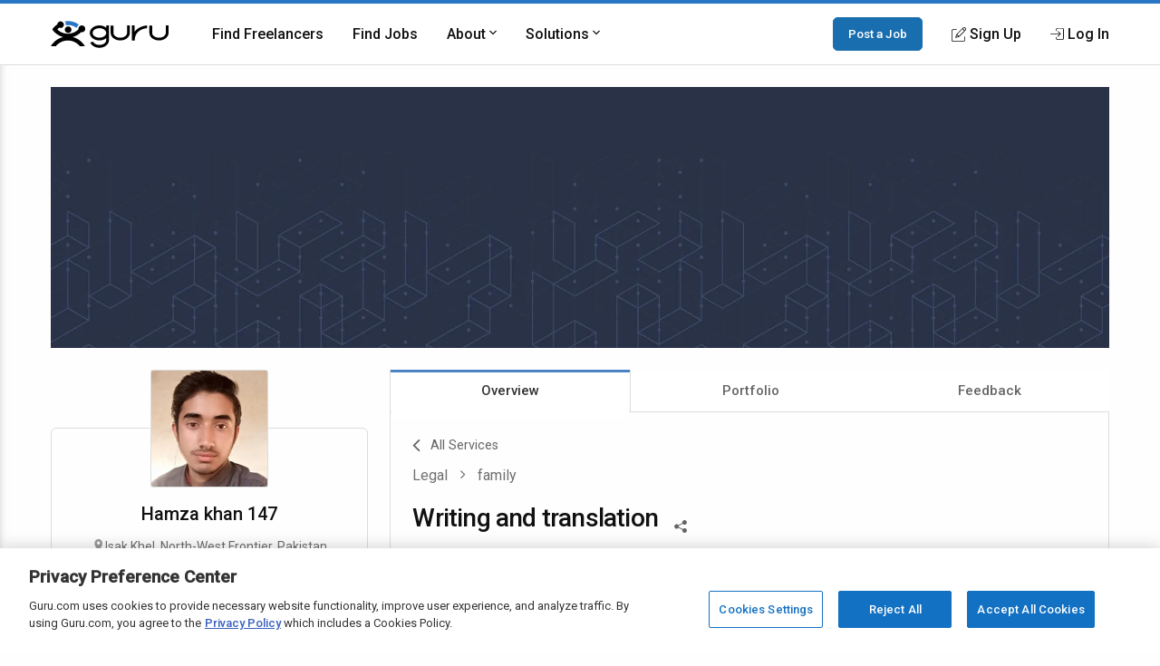

--- FILE ---
content_type: text/html; charset=utf-8
request_url: https://www.google.com/recaptcha/api2/anchor?ar=1&k=6Lfa5yYUAAAAAB-G4yh8y_q3PFLr3_8fjkbXi_jy&co=aHR0cHM6Ly93d3cuZ3VydS5jb206NDQz&hl=en&v=N67nZn4AqZkNcbeMu4prBgzg&theme=light&size=invisible&anchor-ms=20000&execute-ms=30000&cb=oj1oxllu4fut
body_size: 49441
content:
<!DOCTYPE HTML><html dir="ltr" lang="en"><head><meta http-equiv="Content-Type" content="text/html; charset=UTF-8">
<meta http-equiv="X-UA-Compatible" content="IE=edge">
<title>reCAPTCHA</title>
<style type="text/css">
/* cyrillic-ext */
@font-face {
  font-family: 'Roboto';
  font-style: normal;
  font-weight: 400;
  font-stretch: 100%;
  src: url(//fonts.gstatic.com/s/roboto/v48/KFO7CnqEu92Fr1ME7kSn66aGLdTylUAMa3GUBHMdazTgWw.woff2) format('woff2');
  unicode-range: U+0460-052F, U+1C80-1C8A, U+20B4, U+2DE0-2DFF, U+A640-A69F, U+FE2E-FE2F;
}
/* cyrillic */
@font-face {
  font-family: 'Roboto';
  font-style: normal;
  font-weight: 400;
  font-stretch: 100%;
  src: url(//fonts.gstatic.com/s/roboto/v48/KFO7CnqEu92Fr1ME7kSn66aGLdTylUAMa3iUBHMdazTgWw.woff2) format('woff2');
  unicode-range: U+0301, U+0400-045F, U+0490-0491, U+04B0-04B1, U+2116;
}
/* greek-ext */
@font-face {
  font-family: 'Roboto';
  font-style: normal;
  font-weight: 400;
  font-stretch: 100%;
  src: url(//fonts.gstatic.com/s/roboto/v48/KFO7CnqEu92Fr1ME7kSn66aGLdTylUAMa3CUBHMdazTgWw.woff2) format('woff2');
  unicode-range: U+1F00-1FFF;
}
/* greek */
@font-face {
  font-family: 'Roboto';
  font-style: normal;
  font-weight: 400;
  font-stretch: 100%;
  src: url(//fonts.gstatic.com/s/roboto/v48/KFO7CnqEu92Fr1ME7kSn66aGLdTylUAMa3-UBHMdazTgWw.woff2) format('woff2');
  unicode-range: U+0370-0377, U+037A-037F, U+0384-038A, U+038C, U+038E-03A1, U+03A3-03FF;
}
/* math */
@font-face {
  font-family: 'Roboto';
  font-style: normal;
  font-weight: 400;
  font-stretch: 100%;
  src: url(//fonts.gstatic.com/s/roboto/v48/KFO7CnqEu92Fr1ME7kSn66aGLdTylUAMawCUBHMdazTgWw.woff2) format('woff2');
  unicode-range: U+0302-0303, U+0305, U+0307-0308, U+0310, U+0312, U+0315, U+031A, U+0326-0327, U+032C, U+032F-0330, U+0332-0333, U+0338, U+033A, U+0346, U+034D, U+0391-03A1, U+03A3-03A9, U+03B1-03C9, U+03D1, U+03D5-03D6, U+03F0-03F1, U+03F4-03F5, U+2016-2017, U+2034-2038, U+203C, U+2040, U+2043, U+2047, U+2050, U+2057, U+205F, U+2070-2071, U+2074-208E, U+2090-209C, U+20D0-20DC, U+20E1, U+20E5-20EF, U+2100-2112, U+2114-2115, U+2117-2121, U+2123-214F, U+2190, U+2192, U+2194-21AE, U+21B0-21E5, U+21F1-21F2, U+21F4-2211, U+2213-2214, U+2216-22FF, U+2308-230B, U+2310, U+2319, U+231C-2321, U+2336-237A, U+237C, U+2395, U+239B-23B7, U+23D0, U+23DC-23E1, U+2474-2475, U+25AF, U+25B3, U+25B7, U+25BD, U+25C1, U+25CA, U+25CC, U+25FB, U+266D-266F, U+27C0-27FF, U+2900-2AFF, U+2B0E-2B11, U+2B30-2B4C, U+2BFE, U+3030, U+FF5B, U+FF5D, U+1D400-1D7FF, U+1EE00-1EEFF;
}
/* symbols */
@font-face {
  font-family: 'Roboto';
  font-style: normal;
  font-weight: 400;
  font-stretch: 100%;
  src: url(//fonts.gstatic.com/s/roboto/v48/KFO7CnqEu92Fr1ME7kSn66aGLdTylUAMaxKUBHMdazTgWw.woff2) format('woff2');
  unicode-range: U+0001-000C, U+000E-001F, U+007F-009F, U+20DD-20E0, U+20E2-20E4, U+2150-218F, U+2190, U+2192, U+2194-2199, U+21AF, U+21E6-21F0, U+21F3, U+2218-2219, U+2299, U+22C4-22C6, U+2300-243F, U+2440-244A, U+2460-24FF, U+25A0-27BF, U+2800-28FF, U+2921-2922, U+2981, U+29BF, U+29EB, U+2B00-2BFF, U+4DC0-4DFF, U+FFF9-FFFB, U+10140-1018E, U+10190-1019C, U+101A0, U+101D0-101FD, U+102E0-102FB, U+10E60-10E7E, U+1D2C0-1D2D3, U+1D2E0-1D37F, U+1F000-1F0FF, U+1F100-1F1AD, U+1F1E6-1F1FF, U+1F30D-1F30F, U+1F315, U+1F31C, U+1F31E, U+1F320-1F32C, U+1F336, U+1F378, U+1F37D, U+1F382, U+1F393-1F39F, U+1F3A7-1F3A8, U+1F3AC-1F3AF, U+1F3C2, U+1F3C4-1F3C6, U+1F3CA-1F3CE, U+1F3D4-1F3E0, U+1F3ED, U+1F3F1-1F3F3, U+1F3F5-1F3F7, U+1F408, U+1F415, U+1F41F, U+1F426, U+1F43F, U+1F441-1F442, U+1F444, U+1F446-1F449, U+1F44C-1F44E, U+1F453, U+1F46A, U+1F47D, U+1F4A3, U+1F4B0, U+1F4B3, U+1F4B9, U+1F4BB, U+1F4BF, U+1F4C8-1F4CB, U+1F4D6, U+1F4DA, U+1F4DF, U+1F4E3-1F4E6, U+1F4EA-1F4ED, U+1F4F7, U+1F4F9-1F4FB, U+1F4FD-1F4FE, U+1F503, U+1F507-1F50B, U+1F50D, U+1F512-1F513, U+1F53E-1F54A, U+1F54F-1F5FA, U+1F610, U+1F650-1F67F, U+1F687, U+1F68D, U+1F691, U+1F694, U+1F698, U+1F6AD, U+1F6B2, U+1F6B9-1F6BA, U+1F6BC, U+1F6C6-1F6CF, U+1F6D3-1F6D7, U+1F6E0-1F6EA, U+1F6F0-1F6F3, U+1F6F7-1F6FC, U+1F700-1F7FF, U+1F800-1F80B, U+1F810-1F847, U+1F850-1F859, U+1F860-1F887, U+1F890-1F8AD, U+1F8B0-1F8BB, U+1F8C0-1F8C1, U+1F900-1F90B, U+1F93B, U+1F946, U+1F984, U+1F996, U+1F9E9, U+1FA00-1FA6F, U+1FA70-1FA7C, U+1FA80-1FA89, U+1FA8F-1FAC6, U+1FACE-1FADC, U+1FADF-1FAE9, U+1FAF0-1FAF8, U+1FB00-1FBFF;
}
/* vietnamese */
@font-face {
  font-family: 'Roboto';
  font-style: normal;
  font-weight: 400;
  font-stretch: 100%;
  src: url(//fonts.gstatic.com/s/roboto/v48/KFO7CnqEu92Fr1ME7kSn66aGLdTylUAMa3OUBHMdazTgWw.woff2) format('woff2');
  unicode-range: U+0102-0103, U+0110-0111, U+0128-0129, U+0168-0169, U+01A0-01A1, U+01AF-01B0, U+0300-0301, U+0303-0304, U+0308-0309, U+0323, U+0329, U+1EA0-1EF9, U+20AB;
}
/* latin-ext */
@font-face {
  font-family: 'Roboto';
  font-style: normal;
  font-weight: 400;
  font-stretch: 100%;
  src: url(//fonts.gstatic.com/s/roboto/v48/KFO7CnqEu92Fr1ME7kSn66aGLdTylUAMa3KUBHMdazTgWw.woff2) format('woff2');
  unicode-range: U+0100-02BA, U+02BD-02C5, U+02C7-02CC, U+02CE-02D7, U+02DD-02FF, U+0304, U+0308, U+0329, U+1D00-1DBF, U+1E00-1E9F, U+1EF2-1EFF, U+2020, U+20A0-20AB, U+20AD-20C0, U+2113, U+2C60-2C7F, U+A720-A7FF;
}
/* latin */
@font-face {
  font-family: 'Roboto';
  font-style: normal;
  font-weight: 400;
  font-stretch: 100%;
  src: url(//fonts.gstatic.com/s/roboto/v48/KFO7CnqEu92Fr1ME7kSn66aGLdTylUAMa3yUBHMdazQ.woff2) format('woff2');
  unicode-range: U+0000-00FF, U+0131, U+0152-0153, U+02BB-02BC, U+02C6, U+02DA, U+02DC, U+0304, U+0308, U+0329, U+2000-206F, U+20AC, U+2122, U+2191, U+2193, U+2212, U+2215, U+FEFF, U+FFFD;
}
/* cyrillic-ext */
@font-face {
  font-family: 'Roboto';
  font-style: normal;
  font-weight: 500;
  font-stretch: 100%;
  src: url(//fonts.gstatic.com/s/roboto/v48/KFO7CnqEu92Fr1ME7kSn66aGLdTylUAMa3GUBHMdazTgWw.woff2) format('woff2');
  unicode-range: U+0460-052F, U+1C80-1C8A, U+20B4, U+2DE0-2DFF, U+A640-A69F, U+FE2E-FE2F;
}
/* cyrillic */
@font-face {
  font-family: 'Roboto';
  font-style: normal;
  font-weight: 500;
  font-stretch: 100%;
  src: url(//fonts.gstatic.com/s/roboto/v48/KFO7CnqEu92Fr1ME7kSn66aGLdTylUAMa3iUBHMdazTgWw.woff2) format('woff2');
  unicode-range: U+0301, U+0400-045F, U+0490-0491, U+04B0-04B1, U+2116;
}
/* greek-ext */
@font-face {
  font-family: 'Roboto';
  font-style: normal;
  font-weight: 500;
  font-stretch: 100%;
  src: url(//fonts.gstatic.com/s/roboto/v48/KFO7CnqEu92Fr1ME7kSn66aGLdTylUAMa3CUBHMdazTgWw.woff2) format('woff2');
  unicode-range: U+1F00-1FFF;
}
/* greek */
@font-face {
  font-family: 'Roboto';
  font-style: normal;
  font-weight: 500;
  font-stretch: 100%;
  src: url(//fonts.gstatic.com/s/roboto/v48/KFO7CnqEu92Fr1ME7kSn66aGLdTylUAMa3-UBHMdazTgWw.woff2) format('woff2');
  unicode-range: U+0370-0377, U+037A-037F, U+0384-038A, U+038C, U+038E-03A1, U+03A3-03FF;
}
/* math */
@font-face {
  font-family: 'Roboto';
  font-style: normal;
  font-weight: 500;
  font-stretch: 100%;
  src: url(//fonts.gstatic.com/s/roboto/v48/KFO7CnqEu92Fr1ME7kSn66aGLdTylUAMawCUBHMdazTgWw.woff2) format('woff2');
  unicode-range: U+0302-0303, U+0305, U+0307-0308, U+0310, U+0312, U+0315, U+031A, U+0326-0327, U+032C, U+032F-0330, U+0332-0333, U+0338, U+033A, U+0346, U+034D, U+0391-03A1, U+03A3-03A9, U+03B1-03C9, U+03D1, U+03D5-03D6, U+03F0-03F1, U+03F4-03F5, U+2016-2017, U+2034-2038, U+203C, U+2040, U+2043, U+2047, U+2050, U+2057, U+205F, U+2070-2071, U+2074-208E, U+2090-209C, U+20D0-20DC, U+20E1, U+20E5-20EF, U+2100-2112, U+2114-2115, U+2117-2121, U+2123-214F, U+2190, U+2192, U+2194-21AE, U+21B0-21E5, U+21F1-21F2, U+21F4-2211, U+2213-2214, U+2216-22FF, U+2308-230B, U+2310, U+2319, U+231C-2321, U+2336-237A, U+237C, U+2395, U+239B-23B7, U+23D0, U+23DC-23E1, U+2474-2475, U+25AF, U+25B3, U+25B7, U+25BD, U+25C1, U+25CA, U+25CC, U+25FB, U+266D-266F, U+27C0-27FF, U+2900-2AFF, U+2B0E-2B11, U+2B30-2B4C, U+2BFE, U+3030, U+FF5B, U+FF5D, U+1D400-1D7FF, U+1EE00-1EEFF;
}
/* symbols */
@font-face {
  font-family: 'Roboto';
  font-style: normal;
  font-weight: 500;
  font-stretch: 100%;
  src: url(//fonts.gstatic.com/s/roboto/v48/KFO7CnqEu92Fr1ME7kSn66aGLdTylUAMaxKUBHMdazTgWw.woff2) format('woff2');
  unicode-range: U+0001-000C, U+000E-001F, U+007F-009F, U+20DD-20E0, U+20E2-20E4, U+2150-218F, U+2190, U+2192, U+2194-2199, U+21AF, U+21E6-21F0, U+21F3, U+2218-2219, U+2299, U+22C4-22C6, U+2300-243F, U+2440-244A, U+2460-24FF, U+25A0-27BF, U+2800-28FF, U+2921-2922, U+2981, U+29BF, U+29EB, U+2B00-2BFF, U+4DC0-4DFF, U+FFF9-FFFB, U+10140-1018E, U+10190-1019C, U+101A0, U+101D0-101FD, U+102E0-102FB, U+10E60-10E7E, U+1D2C0-1D2D3, U+1D2E0-1D37F, U+1F000-1F0FF, U+1F100-1F1AD, U+1F1E6-1F1FF, U+1F30D-1F30F, U+1F315, U+1F31C, U+1F31E, U+1F320-1F32C, U+1F336, U+1F378, U+1F37D, U+1F382, U+1F393-1F39F, U+1F3A7-1F3A8, U+1F3AC-1F3AF, U+1F3C2, U+1F3C4-1F3C6, U+1F3CA-1F3CE, U+1F3D4-1F3E0, U+1F3ED, U+1F3F1-1F3F3, U+1F3F5-1F3F7, U+1F408, U+1F415, U+1F41F, U+1F426, U+1F43F, U+1F441-1F442, U+1F444, U+1F446-1F449, U+1F44C-1F44E, U+1F453, U+1F46A, U+1F47D, U+1F4A3, U+1F4B0, U+1F4B3, U+1F4B9, U+1F4BB, U+1F4BF, U+1F4C8-1F4CB, U+1F4D6, U+1F4DA, U+1F4DF, U+1F4E3-1F4E6, U+1F4EA-1F4ED, U+1F4F7, U+1F4F9-1F4FB, U+1F4FD-1F4FE, U+1F503, U+1F507-1F50B, U+1F50D, U+1F512-1F513, U+1F53E-1F54A, U+1F54F-1F5FA, U+1F610, U+1F650-1F67F, U+1F687, U+1F68D, U+1F691, U+1F694, U+1F698, U+1F6AD, U+1F6B2, U+1F6B9-1F6BA, U+1F6BC, U+1F6C6-1F6CF, U+1F6D3-1F6D7, U+1F6E0-1F6EA, U+1F6F0-1F6F3, U+1F6F7-1F6FC, U+1F700-1F7FF, U+1F800-1F80B, U+1F810-1F847, U+1F850-1F859, U+1F860-1F887, U+1F890-1F8AD, U+1F8B0-1F8BB, U+1F8C0-1F8C1, U+1F900-1F90B, U+1F93B, U+1F946, U+1F984, U+1F996, U+1F9E9, U+1FA00-1FA6F, U+1FA70-1FA7C, U+1FA80-1FA89, U+1FA8F-1FAC6, U+1FACE-1FADC, U+1FADF-1FAE9, U+1FAF0-1FAF8, U+1FB00-1FBFF;
}
/* vietnamese */
@font-face {
  font-family: 'Roboto';
  font-style: normal;
  font-weight: 500;
  font-stretch: 100%;
  src: url(//fonts.gstatic.com/s/roboto/v48/KFO7CnqEu92Fr1ME7kSn66aGLdTylUAMa3OUBHMdazTgWw.woff2) format('woff2');
  unicode-range: U+0102-0103, U+0110-0111, U+0128-0129, U+0168-0169, U+01A0-01A1, U+01AF-01B0, U+0300-0301, U+0303-0304, U+0308-0309, U+0323, U+0329, U+1EA0-1EF9, U+20AB;
}
/* latin-ext */
@font-face {
  font-family: 'Roboto';
  font-style: normal;
  font-weight: 500;
  font-stretch: 100%;
  src: url(//fonts.gstatic.com/s/roboto/v48/KFO7CnqEu92Fr1ME7kSn66aGLdTylUAMa3KUBHMdazTgWw.woff2) format('woff2');
  unicode-range: U+0100-02BA, U+02BD-02C5, U+02C7-02CC, U+02CE-02D7, U+02DD-02FF, U+0304, U+0308, U+0329, U+1D00-1DBF, U+1E00-1E9F, U+1EF2-1EFF, U+2020, U+20A0-20AB, U+20AD-20C0, U+2113, U+2C60-2C7F, U+A720-A7FF;
}
/* latin */
@font-face {
  font-family: 'Roboto';
  font-style: normal;
  font-weight: 500;
  font-stretch: 100%;
  src: url(//fonts.gstatic.com/s/roboto/v48/KFO7CnqEu92Fr1ME7kSn66aGLdTylUAMa3yUBHMdazQ.woff2) format('woff2');
  unicode-range: U+0000-00FF, U+0131, U+0152-0153, U+02BB-02BC, U+02C6, U+02DA, U+02DC, U+0304, U+0308, U+0329, U+2000-206F, U+20AC, U+2122, U+2191, U+2193, U+2212, U+2215, U+FEFF, U+FFFD;
}
/* cyrillic-ext */
@font-face {
  font-family: 'Roboto';
  font-style: normal;
  font-weight: 900;
  font-stretch: 100%;
  src: url(//fonts.gstatic.com/s/roboto/v48/KFO7CnqEu92Fr1ME7kSn66aGLdTylUAMa3GUBHMdazTgWw.woff2) format('woff2');
  unicode-range: U+0460-052F, U+1C80-1C8A, U+20B4, U+2DE0-2DFF, U+A640-A69F, U+FE2E-FE2F;
}
/* cyrillic */
@font-face {
  font-family: 'Roboto';
  font-style: normal;
  font-weight: 900;
  font-stretch: 100%;
  src: url(//fonts.gstatic.com/s/roboto/v48/KFO7CnqEu92Fr1ME7kSn66aGLdTylUAMa3iUBHMdazTgWw.woff2) format('woff2');
  unicode-range: U+0301, U+0400-045F, U+0490-0491, U+04B0-04B1, U+2116;
}
/* greek-ext */
@font-face {
  font-family: 'Roboto';
  font-style: normal;
  font-weight: 900;
  font-stretch: 100%;
  src: url(//fonts.gstatic.com/s/roboto/v48/KFO7CnqEu92Fr1ME7kSn66aGLdTylUAMa3CUBHMdazTgWw.woff2) format('woff2');
  unicode-range: U+1F00-1FFF;
}
/* greek */
@font-face {
  font-family: 'Roboto';
  font-style: normal;
  font-weight: 900;
  font-stretch: 100%;
  src: url(//fonts.gstatic.com/s/roboto/v48/KFO7CnqEu92Fr1ME7kSn66aGLdTylUAMa3-UBHMdazTgWw.woff2) format('woff2');
  unicode-range: U+0370-0377, U+037A-037F, U+0384-038A, U+038C, U+038E-03A1, U+03A3-03FF;
}
/* math */
@font-face {
  font-family: 'Roboto';
  font-style: normal;
  font-weight: 900;
  font-stretch: 100%;
  src: url(//fonts.gstatic.com/s/roboto/v48/KFO7CnqEu92Fr1ME7kSn66aGLdTylUAMawCUBHMdazTgWw.woff2) format('woff2');
  unicode-range: U+0302-0303, U+0305, U+0307-0308, U+0310, U+0312, U+0315, U+031A, U+0326-0327, U+032C, U+032F-0330, U+0332-0333, U+0338, U+033A, U+0346, U+034D, U+0391-03A1, U+03A3-03A9, U+03B1-03C9, U+03D1, U+03D5-03D6, U+03F0-03F1, U+03F4-03F5, U+2016-2017, U+2034-2038, U+203C, U+2040, U+2043, U+2047, U+2050, U+2057, U+205F, U+2070-2071, U+2074-208E, U+2090-209C, U+20D0-20DC, U+20E1, U+20E5-20EF, U+2100-2112, U+2114-2115, U+2117-2121, U+2123-214F, U+2190, U+2192, U+2194-21AE, U+21B0-21E5, U+21F1-21F2, U+21F4-2211, U+2213-2214, U+2216-22FF, U+2308-230B, U+2310, U+2319, U+231C-2321, U+2336-237A, U+237C, U+2395, U+239B-23B7, U+23D0, U+23DC-23E1, U+2474-2475, U+25AF, U+25B3, U+25B7, U+25BD, U+25C1, U+25CA, U+25CC, U+25FB, U+266D-266F, U+27C0-27FF, U+2900-2AFF, U+2B0E-2B11, U+2B30-2B4C, U+2BFE, U+3030, U+FF5B, U+FF5D, U+1D400-1D7FF, U+1EE00-1EEFF;
}
/* symbols */
@font-face {
  font-family: 'Roboto';
  font-style: normal;
  font-weight: 900;
  font-stretch: 100%;
  src: url(//fonts.gstatic.com/s/roboto/v48/KFO7CnqEu92Fr1ME7kSn66aGLdTylUAMaxKUBHMdazTgWw.woff2) format('woff2');
  unicode-range: U+0001-000C, U+000E-001F, U+007F-009F, U+20DD-20E0, U+20E2-20E4, U+2150-218F, U+2190, U+2192, U+2194-2199, U+21AF, U+21E6-21F0, U+21F3, U+2218-2219, U+2299, U+22C4-22C6, U+2300-243F, U+2440-244A, U+2460-24FF, U+25A0-27BF, U+2800-28FF, U+2921-2922, U+2981, U+29BF, U+29EB, U+2B00-2BFF, U+4DC0-4DFF, U+FFF9-FFFB, U+10140-1018E, U+10190-1019C, U+101A0, U+101D0-101FD, U+102E0-102FB, U+10E60-10E7E, U+1D2C0-1D2D3, U+1D2E0-1D37F, U+1F000-1F0FF, U+1F100-1F1AD, U+1F1E6-1F1FF, U+1F30D-1F30F, U+1F315, U+1F31C, U+1F31E, U+1F320-1F32C, U+1F336, U+1F378, U+1F37D, U+1F382, U+1F393-1F39F, U+1F3A7-1F3A8, U+1F3AC-1F3AF, U+1F3C2, U+1F3C4-1F3C6, U+1F3CA-1F3CE, U+1F3D4-1F3E0, U+1F3ED, U+1F3F1-1F3F3, U+1F3F5-1F3F7, U+1F408, U+1F415, U+1F41F, U+1F426, U+1F43F, U+1F441-1F442, U+1F444, U+1F446-1F449, U+1F44C-1F44E, U+1F453, U+1F46A, U+1F47D, U+1F4A3, U+1F4B0, U+1F4B3, U+1F4B9, U+1F4BB, U+1F4BF, U+1F4C8-1F4CB, U+1F4D6, U+1F4DA, U+1F4DF, U+1F4E3-1F4E6, U+1F4EA-1F4ED, U+1F4F7, U+1F4F9-1F4FB, U+1F4FD-1F4FE, U+1F503, U+1F507-1F50B, U+1F50D, U+1F512-1F513, U+1F53E-1F54A, U+1F54F-1F5FA, U+1F610, U+1F650-1F67F, U+1F687, U+1F68D, U+1F691, U+1F694, U+1F698, U+1F6AD, U+1F6B2, U+1F6B9-1F6BA, U+1F6BC, U+1F6C6-1F6CF, U+1F6D3-1F6D7, U+1F6E0-1F6EA, U+1F6F0-1F6F3, U+1F6F7-1F6FC, U+1F700-1F7FF, U+1F800-1F80B, U+1F810-1F847, U+1F850-1F859, U+1F860-1F887, U+1F890-1F8AD, U+1F8B0-1F8BB, U+1F8C0-1F8C1, U+1F900-1F90B, U+1F93B, U+1F946, U+1F984, U+1F996, U+1F9E9, U+1FA00-1FA6F, U+1FA70-1FA7C, U+1FA80-1FA89, U+1FA8F-1FAC6, U+1FACE-1FADC, U+1FADF-1FAE9, U+1FAF0-1FAF8, U+1FB00-1FBFF;
}
/* vietnamese */
@font-face {
  font-family: 'Roboto';
  font-style: normal;
  font-weight: 900;
  font-stretch: 100%;
  src: url(//fonts.gstatic.com/s/roboto/v48/KFO7CnqEu92Fr1ME7kSn66aGLdTylUAMa3OUBHMdazTgWw.woff2) format('woff2');
  unicode-range: U+0102-0103, U+0110-0111, U+0128-0129, U+0168-0169, U+01A0-01A1, U+01AF-01B0, U+0300-0301, U+0303-0304, U+0308-0309, U+0323, U+0329, U+1EA0-1EF9, U+20AB;
}
/* latin-ext */
@font-face {
  font-family: 'Roboto';
  font-style: normal;
  font-weight: 900;
  font-stretch: 100%;
  src: url(//fonts.gstatic.com/s/roboto/v48/KFO7CnqEu92Fr1ME7kSn66aGLdTylUAMa3KUBHMdazTgWw.woff2) format('woff2');
  unicode-range: U+0100-02BA, U+02BD-02C5, U+02C7-02CC, U+02CE-02D7, U+02DD-02FF, U+0304, U+0308, U+0329, U+1D00-1DBF, U+1E00-1E9F, U+1EF2-1EFF, U+2020, U+20A0-20AB, U+20AD-20C0, U+2113, U+2C60-2C7F, U+A720-A7FF;
}
/* latin */
@font-face {
  font-family: 'Roboto';
  font-style: normal;
  font-weight: 900;
  font-stretch: 100%;
  src: url(//fonts.gstatic.com/s/roboto/v48/KFO7CnqEu92Fr1ME7kSn66aGLdTylUAMa3yUBHMdazQ.woff2) format('woff2');
  unicode-range: U+0000-00FF, U+0131, U+0152-0153, U+02BB-02BC, U+02C6, U+02DA, U+02DC, U+0304, U+0308, U+0329, U+2000-206F, U+20AC, U+2122, U+2191, U+2193, U+2212, U+2215, U+FEFF, U+FFFD;
}

</style>
<link rel="stylesheet" type="text/css" href="https://www.gstatic.com/recaptcha/releases/N67nZn4AqZkNcbeMu4prBgzg/styles__ltr.css">
<script nonce="K8K_9UxSFyvq62qjOMQPHw" type="text/javascript">window['__recaptcha_api'] = 'https://www.google.com/recaptcha/api2/';</script>
<script type="text/javascript" src="https://www.gstatic.com/recaptcha/releases/N67nZn4AqZkNcbeMu4prBgzg/recaptcha__en.js" nonce="K8K_9UxSFyvq62qjOMQPHw">
      
    </script></head>
<body><div id="rc-anchor-alert" class="rc-anchor-alert"></div>
<input type="hidden" id="recaptcha-token" value="[base64]">
<script type="text/javascript" nonce="K8K_9UxSFyvq62qjOMQPHw">
      recaptcha.anchor.Main.init("[\x22ainput\x22,[\x22bgdata\x22,\x22\x22,\[base64]/[base64]/[base64]/[base64]/[base64]/[base64]/[base64]/[base64]/bmV3IFlbcV0oQVswXSk6aD09Mj9uZXcgWVtxXShBWzBdLEFbMV0pOmg9PTM/bmV3IFlbcV0oQVswXSxBWzFdLEFbMl0pOmg9PTQ/[base64]/aXcoSS5ILEkpOngoOCx0cnVlLEkpfSxFMj12LnJlcXVlc3RJZGxlQ2FsbGJhY2s/[base64]/[base64]/[base64]/[base64]\\u003d\x22,\[base64]\\u003d\\u003d\x22,\x22wrfCqsO2w6vCg8KQw6PCjMKwX1jDucObwpfDgMO7Dl0zw5ZFDBZTGcOrLMOOZ8K/[base64]/DqMKiwq/CkcOlJgLCvMKDw6/DpGYFwrHCsWHDn8OMUcKHwrLCv8KQZz/DiHnCucKyA8K2wrzCqFpow6LCs8OIw5lrD8KxD1/[base64]/Dp28QV8KGVxfCqsO1EXpiPk/DqcOKwqvCrRoUXsOGw4DCtzF1IUnDqyvDoW8rwptpMsKRw6rClcKLCQcYw5LCowHCpAN0wqALw4LCukIqfhckwpbCgMK4EsKCEjfCvFTDjsKowpDDtn5Lb8K+dXzDrwTCqcO9wplKWD/CisKJcxQ8ARTDl8Olwrh3w4LDsMOZw7TCvcO5wonCuiPCkH0tD0Jhw67Cq8OYMS3Dj8OSwot9wpfDvsO/wpDCgsOkw7bCo8OnwozCpcKRGMOwbcKrwpzCsnlkw77CphEudsO1Mh02McOQw59cwrJgw5fDssO4CVp2wooGdsOZwo92w6TCoUzCg2LCpXMUwpnCiF1dw5leEHPCrV3Ds8OXIcOLexoxd8KZdcOvPXXDgg/CqcKtUgrDvcO8wrbCvS0qXsO+ZcOew5Qzd8Otw7HCtB06w5DChsOOHQfDrRzCgcKnw5XDng3DmFUscsKuKC7Dsn7CqsOaw5QEfcKIXRsmScKbw63ChyLDmcKMGMOUw5XDo8Kfwoscdi/CoGDDlT4Rw5Bbwq7DgMKFw7PCpcK+w5nDjBh+SMKOZ0QnRFrDqXc2woXDtVrClFLCi8Oywrpyw4k2MsKGdMOMeMK8w7lCUg7DnsKQw5tLSMONcwDCusKNwp7DoMOmZyrCpjQ/RMK7w6nCoF3Cv3zCvzvCssKNEMOgw4t2F8O0aAA/IMOXw7vDhMKGwoZmX2/[base64]/[base64]/Dt8K9wqLDrMOEWyUUwrPDlCjDj8KOw60jw7QvDMOVFMKnasKSHSTDml/[base64]/[base64]/Doz4IwqDCgiBswqXClXUrw6MRw6dJw78owqzChMOqBMOcwr9xS1ZRw6HDrHLChcKxZkltwqDCki8UG8KpJSETOhprIcO/woTDjsKwX8K9wp3Drj/Diy7CsQAVw73CiTLDjUjDr8O4bngOwo/DnTbDvA7ClsK2YRw5XMK1w5pqAT7DusKVw77CnsK6f8OPwp4cXS8VZRfCjB/Ct8OfF8K8UWzCnn1/SsKrwqoxw7ZBwqzClsO5wrfCq8K4O8O2SzvDgMOewrbCi1dDwrUedcKFw5N5ZcORPXrDtVLCkQgJIcKqX0TDiMKIwqvCvz/DtwzCtcKPbkt/wrjCtQ7CvA/ChBB4CMKKbsOJC2vDkcK9wobDj8KPVArClUs1HsOKFsOowoVyw7TDgMO5MsKhw4rCqi3CpjLCk18KdsKOdTUkw7fChxtuZcO2wqHCl1rDnyUcwoFfwo8dNWPChk7Dh0/DgC/Dt0HDgSLCjMOSwoY1w452w4fCkEFBwqdFwpXDrnnCgcK7w5/ChcOcYMOew75TFB0twrzCs8OdwoIHw6zDosOMBDrDiybDlWTCvsO4UcO7w4BAw4x6wpMuw7M/w489w4DDlcKUcMO0wo3DisKac8KURsO4bMKIG8Kiw6zCknIMw5MzwpM/w53DunvDpGHCogvDhDbDiwDChWs/fEMUwrfCogvDmMK+Di0FdAjDr8K4bgjDhxDDvhjCmsKFw6rDucOMNmnDgUw9wo8bwqVEwqB7w79CGMOQUWJ+KA/ChsOgw5Fpw7sBCcOIwopMw7nDqmzCqMKscMKjw73CtMKcKMKOwqjClsO5WMOuSMKGwojDn8OZw4MBw5oRw5nDs3M8wrLCmAnDqsOxwrNpw4vCvsOgeF3CgcOXMyPDhHfCpcKvUg/CgsOxw5nDllIzwrpXw75ZPsKBFFQRQgQAw5FfwrzDrSI5bsKSFMK5Q8Kow4DCusOTFTXCq8O1bMKyR8K2wr0Iw6pwwrbClcOGw7FNwqDDvcKTwqIOwpfDo1DCowgAwpk8wqpZw6rDhBtUWcK3w5/Dn8OAeX4zbsKMwqR5w7/Ci1FmwqHCnMOEw6nCg8KTwqbCjcKyRsK1wpkYwpM/woYDw5bDpDlJw7/CmQfCrUbDgB8Kc8Ocw4Mew4YnLcOqwrTDlMKjcBjCpBgOf1jCisOaFsKTwp/DjjvCjXJJc8Kbw44+w5ILBgIBw77DvsKXWcOmWsKXwrhXw63CukTDosK8ey/CvS3Dt8O2w7N3YAnDkRcfwoZQw5FsaHzDkcK1w5BDcivCrsK5VXXDmhkzw6PCm2PDsRPDlDc/w73DoBHDhkBOVExzw4DCsCvCmMOXVRFxTsOpM1vCq8ODw6DDtRDCrcKkW1F9w4dkwrIMWwjCpA/DncKWw6h+wrjDl03ChRUkwo3DnRceJ24Vw5kKwq7CtsK2w7F3w6ofPcOOLm86PA9ablbCtcKrw5pLwow5wqnDhsOCHsK7W8KcKk7CvE3DiMOnYgI5ClNRw6YJBGDDk8KXYMKwwrTDrFPCncKfw4bDtsKNwpPDrhnCh8KwVm/[base64]/w4E0SnwWTiQoKD1Iwr7CvF0BUTpWwrJGw643w7jDtgZbUBpOd2bCm8KYw5lZTmczPMOWwpzDlj/DtsONAW/DpGN1Kj1NwoDCpAo6wqkAem/[base64]/Cj3lpwo0aKUjClGgEw4TCj8KHw4BCDH/Cm2vDtsOcBsKnwrHDhG8+I8KdwovDrMKtNjQmwpPCi8Omd8OUwozDsS/DkwMcdMO7wr3DisOAI8OHwrVRwoYaK0PDtcKaETxyATrCpnLDq8Kjw4nCrMOIw6LClcOOZMKIwqrDpwPDhA7DmXUhwqTDssKrUcK7EsKWRGgrwoYdwrsJXTnDpDd4w5XCiifCkmF2wp7DoT3Dpl1Sw4HDomIzw4o6w5jDmTjCoRQxw6rCmEdLNnh2c3LCmDo5NsOuUh/ChcOvQsKWwrJiCMKVwqzCsMOFw6bCvCzCmHoOICQyBScjw4DDjz5CcCbCo3QewojCqcOyw6ZGOMONwrrDvk4BAMKSLm7CtyDCqhsQwp7CmsK9NTVqw4DCmWjCgcKODcKBw7dKwqANw7deYcOzRMO/wojDkMOPPBZbw67Dn8KXw4AaWsO0w4XCrl7CjcOUw49Pw7zDrsKWw7DCs8Kmw5zCg8Ktw5UNwo/DlMObcDsZS8Knw6TDucOKw70jABcLwoNDRHzCny/DncOYw4/CtsKUVMK6Ew7Dm3Zywpsaw65SwqPCqyHDj8OvbW3DvkLCvMKWwonDiCDDtVTCrsO0woFEEw7Cr2Y1wrdDwq5pw5pEGsOqARlcwqHCj8KLw7/[base64]/CuQ3DtjUuBhk6X0PCv8K0w5YFw7PDicOAw7B3wqnCsMOJDwFkwoLCniHCg0lDU8O5fcKxwprCqMKSwoLCvsO4dXDCl8O6R1nDtzpAS2hywqVbwpYnw4/Co8KOwrfCscKjwqAtZGvDl2kHw7XCqMKXexNow5pHw5dOw7zCiMKiw7TDqcOITx9lwp5swq1uTSzCgcO8w5t0wp07woFFbUHDncKeETk/[base64]/[base64]/KxzDok7DosKee28CeC0sJAHCnsObC8Oew5V6C8Kkw6ZoJX3DuAHCqnPCnVTCo8O3dh/Dv8KZLMKFw5B5Z8K2Dk7ClMKGbHw/fMKnZnNAw5c1QMOBZXbDjMOawrnDhQZBAcOMVTM+w70Tw7nCrMKFOcKiRcO9w552wqrDssKww6PDoF8bBsO4wr8YwpLDq1EJw6bDlCbDqsKawoM5wpnDugnDq2Ziw5lyfsKqw7HCln7DgcKlwq7DscOKw7sMO8ObwokxDsKKUcKtaMK3wqPDqnJdw4lYem8rEXgVZB/DusKPDyjDosOyZMODw5rCryHDlsKSdBd6W8OMeBMvYcO+aivDmgkoCcKbw67DqMKFLnjCt0DDssOVwp7Dn8KfUMKuw67Cjh/CusOhw402wp0MNSbDmD83wpZXwrpGKBFIwpbCkcO1GcOlWkzDuEAjwoPDtcOCw5/DoB9Fw6nDlMKzQ8KQaQ94aRzDuSMCeMK3wobDvk86D0Z/QwjCm1XDlgEPwqkHOlXCpjDDgGJdCsOPw7HChnTDo8OORylDw6V/eztFw7rDsMOvw6A4w4EEw7Nbw73DoBYQRmnCjFQEUsKSBcOhwoLDgj7DmRbCqiNlfsKbwqRRJi3Cl8O8wr7CqS3Cm8O2w4TDlFtdHjrCnDbChcKnw7lWw6nCrldJwrrDuEcFwpvDgA4SI8KeY8KDKsKFwohZw5rCo8O0HCDClBHDuQ/[base64]/CiMOCQ8OzfcK8bcOvT8KeBcOPw5fCtRFEwpleKcOxZ8Okw70Cw7F8VMOVfMKMQ8KqIMKew6kLGUvCjwbDgsKnwpHCsMOOTsKKw6HDscOWw5wkIcKZDcK8w6tkwppZw7R0wpBPwrbDqsOGw7/DknR9ScK3OsKhw4cSwrrCp8K7w5o+Wjp6w5vDp0FTIgTCgkcLHsKcw75uwrrCry9ewqHDjCjDp8OSwrPDh8Orw53CpsKTwqAaXcKDAwDCs8KIMcKteMKOwpIfw43Cml49wrPDk1d6w4LDrXNzIxbDlg3DsMKXw7nDgcKow5NmLnINw6/ClMOgQcKZw5QZwr/CrMOzwqTDgMKhZsKlw7jCtgN6w7RYXhY5w5gHc8Ovcjp5w5YzwqzCkGRlw4fChcKGN34kfyPDnC7Dk8Oxw4TCksKxwpZXBwxiwpTDuGHCr8OYW0Newq/Cm8Kpw5MMNlY4w4jDn2DCr8K7wr8JeMKRbMKBwqTDr1rDv8KFwqtNwrQkAcO+w50jQ8KRw5PCtsK6woPClHLDlcKEwqdJwqxPw59ge8Oew4kuwr3CkgVYKWjDhcOzw50JSD0kw7vDriTCm8Kjw7obw7/DrRDDvwF/a2bDmFXDjWUqNx/DugfCuMKkwq3ChcKlw602RsOMHcOPw63DkB7CvX7CqDXDij3DinjCncOzw5B/[base64]/[base64]/wp/Ch8OrKsK7w70zw7fCgUnCm8OcHULCq8OjwqbCp2sfw71owrTCt03Di8OIwq0Yw78rCRzDlhjClcKfw5tgw5rCmsOZwpbCi8KHVRUawofDoDYwI2XCh8K5C8OeEsKuwr9cXsOrecKxwqkQaktnIlwjwozDsiLCmVQ+UMOPeGjClsKqClfDtcKjDsOtw41cNE/CmR9PdiHDp1dqwo4twq/DoXcuw7sbO8OtX1E1OsOSw4kLwqtjVR9GK8Oww40WQcKzZMOScMO4fHzCgcOgw69awqzDv8Oew7HDhcO1ZgDDtcKcBsOwd8KBKTnDuAPDtMOuw7/ChcO1w6JYwrrCp8OGw6fCvMOJZFRQGcK7wq1Cw6jCkVx/aGzDsE4LUcOjw4fDrcOewow3QsKVCcOldcOcw4jCswFCDcKBw4XCtn/[base64]/DjFDDgDjDi8KGbMKSwo91w65kc1FuwoTCj0ltw40AJ2BNw6JuIcKLPgbCi05Rwq4yOMOiDMOzw6ZCwrzCusONJcORI8OvXls4w4zDoMK7a2NDZcKywqc5wo/DgnHCtnnDp8KNw5MYfghVRH85wpdow6odw7Vvw55jLm0uHXDCiyshwphvwqczw6bCiMOZw6XCog/[base64]/CkXkEA8K1PcKnNnbDmcORXsKKw7PChhcNHlBfJGg4BAEYwrTDigFVLMOIwo/Dt8KZw4zCqMO0a8Oiwp3DgcOXw5rDry55aMOdYQnClsOhw7gKwr/Cp8OGMcK8XzfDtiPCu2xGw43Ch8OAw75mE0EIJcOPHAPCqMOgwoDDtmN1W8ObQCzDsFhpw4LCgMKxQR/Dr3B0w4DCuFjCmSZ1GUrClDUmHCcvK8KJw6HDnizCjMOMVWUHwrxkwrjCuGMsNcKvG1vDkQUVw6fCsHwGZ8Ojw5HDmwJAdw3CmcK3ehUlVynCv2ZQwogRw7xsZx9kw7EgZsOodsKkfQwSF0d/wpbDu8K3azLDoHYMeHfCuEM/acKaJ8Khw5dSBlJHw6Qjw7vDmSfCp8Kzwq52QD/[base64]/CmMKFwpbDkGtSwrcGdUg4DBQ8w5NwE29lw7Z3wqsMZR8cwr3DtsO/wqnCgMKzwo82EMOQw73Dh8KBMEDCqV/DncOlRsO5fsOFwrXCl8K6Alltb1/CiWQzEcOkccK9Z3oFa2oNw6tfwpjCicKmfzNsM8KbwobCnsOCEcO6woTDp8OXGUfClkhfw4xOK0tpwoJew77DvMK/LcKFXAELd8KAwrY0XkBLfVvDj8KCw6EMw5LDgijCkAwEXUljwopsw7/Ds8Oiwqkvwo7DtTrCtsOmDsOLw77DmMO+eBnDuV/DhMONwrUnTgYZw6QGwpBww4PCsyLDt38tecKDbigPw7bCsQvDgcK0IMKdOsOnP8K7w5TCkMKjw61mEDFcw47Dr8ONwrfDksKhwrQhY8KRCsO6w51lw4fDtUnCuMOZw6fCuVrDonV4NU3DmcK0w5Jcw5TCnBvClcOTKcOUDMK0w4PCssK/[base64]/[base64]/DmAbCl3Ywd0FKw7rDo0B5W8O3wrwVwp/DqCAHw4bCrSVYUcOnB8K8IsO2O8O9aHHDry5Jw5zCmDzDiQZrXMKyw7gKwpfDqMOwV8OJJSbDsMOraMOlUMK5w6LDmMKEHCtXLsOcw7bCu33CtXwtwp81TMK/wrzCssO0IzJdbMKfw6zCrWswAcOyw73DuFnCq8O/w4BeIWN0wrzDikLCocONw716wrzDusK4wozCkEdfIGLCt8K5E8Kuw4TCh8KawqMMw7DCqsKdMHrDlsKmexnCu8KQdDPDsjrCucOFL23DqGTDm8K0w4lTB8OFeMKcF8OxCzrDlsO0RcK9KsOrT8OkwqvDpcK5BSVpw57DjMOcEW/DtcOAA8K0fsKowrZvw5hRU8KVwpDDmMOuOMKoLiHDhBrCocODwrUgwrlww69qw5/[base64]/CoMKhw5/Ct8OZw67Ds8O1D8OywqNqwrjCqVXDtsKsbcOOf8OIUAXChWpBw6YhZ8OBwqHDv1hdwqQDe8K+CTjDosOqw5pWworCgmskw5LCu11mw5/[base64]/DncOtF0UyJBDDvEHDjMOzw4YnwrLDr8K9wqkrw7E5w6jCvxPDqcKOY1TCmkPCnjALw5HDksOBwrhGccKzwpPCtAQswqTCi8KYwqlUw7/DsUs2EMOVVnvCi8KhBMKIwqE4w6JuBl/CusKsGxHClTtGwoI4aMO5wofDoH7DkcKDwpAJw6TDvRYqw4F5w7/DpDLDpV/[base64]/w6/DsMK8BEZHw6zDhGgBw6/[base64]/[base64]/CpkvCjjfDnMKKZB7DpEI5KxjCgcOAU3J8RTvDk8KAc0huFMKgwqdTRcOPwrDCt0vCiBBzwqYgeUE9w5A/BFXDl1TCghrDrsO3w6LCvQcXLQXCqSEYwpLClMKqbXpkAU3DpCZXdcKww4rDn0rCtiTCssOzwq/DsWvClUXCv8OrwoDDoMKWUcOWwo1NAi8tZmnCtX7Cu0lcw47Dr8OLWAQbDcOYwo3CoH7CmClKwpDDp3c5WsKMGFnCrwbCvMKlfsOzCzfDq8OhVsKBHcKBw5zDtg41Gh/DkV5qwoJBworCsMKSZsOsSsOOOcOAwq/[base64]/DjcOnTzHCiwAMwqjDmcOeN8KYAX1kwoHDmjphUTo3wqtywpsmbcKFK8KqRQnDlsKYUHLDpcKGBFbDucKRCQJ7BC40UMKnwrYsE11ewotOCi/CrHx3cT9kUCJMJDPCtMKEwonCo8K2acOzLDDCsCfDmMO+fcK5w5XDjAguFhIfw7PDjcOhbkvDnsOowp5ia8KZw5wPworDtCrCtcOTORhVEnU8YcKZH2MEw73DlD/[base64]/DucOEw6sGFsOkwrrDrsOewpx2C0cyS8KXwpp2VcKKPBXCtX/DjkUbVcOfw4HDjHJIbnskwpfDhBdRwqnCmVU/aiYaKMOeBHZfw4bDtmnCiMKOJMK9w7/CgzpHwoRxJUQtC3/CvsOcw48FwoDDh8KcZAhPZsOccQzDjjPDucK1Ph0NHjfDnMKiCx0oemAgwqA/w6XDm2bCk8OiPcKjO0PCrMKaaDHDl8ObXRoqworCp3LDqMOSwpLCmMKswo89w7PDicOVcTfDkUrDmGQcw5wWwo7Cv21tw6jChSXCsRBGw4LDsx8XN8Ozw5/CkSDCggpCwr0nw7vCusKLw4NAEmEtJsK2GsKsCcOcwqBQw7DCkcK3w7oZDAVANMKRHzgsOHABwqPDlDHChBRLbBUVw43Chx18w7zCjXxLw5/[base64]/ClcKbwr/CnMK8w7nDkQDCs2/DmsKHecKiw4XCm8OQMMKzw6nCmyp9wq8LF8KBw58TwrVgw5fCosKfO8O3wrpywrtYXw3DscKqwrrDtjxdwpbDlcKfTcONw5cew5rDqm7DscO3w6/CpsKjckHDgnzCi8Obw5o3w7XCoMKhwqMTw5QILCLCuxjCjATCpMOKAMOyw4wpO0vDjcOLwqMKJhnDlsOQw5bDryfCncOgw4vDgcOZfHt1VcKNLADCq8OMw6ccMcK9w71KwrRAw5XCtcObTUTCtsKZRDsTQMOhwrR2ektsEELCunLDnncRwr50wr4rNgcGVsO9wod4Gw/CrBbDp0w/[base64]/MMOfwrt7Kml5XyXCtRlPwpfDr1xGXsOVwpXCr8OwWAolwowbw5zDizzDvTQ3w5VMHcONdR8iw4XDsnzDjj9sbXjChD9FTMKyHsOywrDDuBQ4wol2XcOlw5bDgcKTWMKxwrTDssO/w6kBw50uTMOuwo/DjsKDPyVUZsOZSMO1JMK5wpZ1VVFxwqYjw5sULiVGG27DullJM8KcTF8nYBIhw7cAPcOMw6bDgsOYBDlTw5hvCcO+P8OSwoB+NUfCkzYHe8KOJzvDucKDS8OFwqh/[base64]/w5cGwqEVwpZIw7TCtEzCm8K1egpldMKDY8OQZsOHOUhHw7rCg20Mw5EeGAvCn8O/wrw3REBiw5ggwqbCqcKoJ8OUES40Tn7CnMKBU8O8YsOYL2QGHW3DmsKRQcOjw7zDvSvDrFF0VVbDvhY9YiMww67DnxfCjwbDi3XCpsOjw5HDvMO1AcOiDcOZwpROWUEdWcKUw57DvMKWEcONcFRqJsKMw4Vbwq/CsUBMwoLDncOWwpYWwq1ww7nCuATDkmLDgh/CnsKjccOVcTJNw5LDhHjDlUosUEDDnxLChcOmwrDCscOHakxZwqjDncKdbkvCkMOdw7dow5JMSMKRLsOSFsKJwoVMScOhw7xuw7/Du0VRUSFrF8O6w5ZEMcKLfDgkFgQlUcK0fMO9wrdDw7omwogIT8O9N8KGHcOHfXrCjDNtw4lAw7PCksKeWilJa8O+wrcndAXDpmnClBvDuyNZKgXCmhwbRcKUKMKrZ3XClsKiwo/ChGLCocOXw6AgXitNwpIyw5PCiVRjw5rDgEYrdxXDrMKlECl2w6VawqNkwpPCgAwiwpPDkMK4ezUVGy59w7sawrfDkg03F8KreQgSw4nDpMOiXMOTYF/ChsOkCMKNwpLDu8OEFm1NWlcIw7rCoQsPwqjDssO7w6DCu8OUAC7DvG1pGF45w5HDicKXWTBww6XDp8OXRW5CasK3GgRDw58hwrNURcOpw49sw7rCvADCgsO1HcO6ERwcFF8NU8K1w7MdY8OOwpQnwpsJS0towp3DgUlmwp/[base64]/DtsOzFFrCrcOoSsOtVhN5w4nDkQbDhEfCgMKxw4vCi8Ome1pSfcOcwqRHGlRQwqfCtDAdNsK8w7nCksKUCmPDmzpNVz3Cr13CoMKvwr7DrBvCqMKwwrTCl1HDkWHCsWtpUMOxMWM/[base64]/[base64]/DqAjDqgfDvVZUXQAYHGrDuVxaVXgQw4VkU8OXVGcPcGnDkEs+w6FzBsKjbcO+DittNsOnw4PCqHBIK8KkdMOyMsOUw6cxwr5Tw7LChyUcwpU8w5XDjybCosOWO3nCqgUGw6zCnsODw4V4w7VjwrV3EMK/[base64]/DjCZ1wo/DgmJXwqk5wp7DtsOmwpjCjcKow6PDqHh2wqDCgBssDAbCtcKqw78UFENoL0zCiR3CmFx5wq9+wr/CjCA7wqHDsG/[base64]/[base64]/CpsKewphmw5bCv1vDhhTCucO8Oz01fcKpTMKDw7DDoMK1U8K3RBhJXwACwp/DtDLCgMOkwrXClsOOWcK6AhnCtx5lwpLCp8OFw63DrsKKAirCsHIbwrfCq8Kzw4l2fD/[base64]/DqBNTwpXCrVxJw7DDt8OPWGnDvMKtwppJwqDCohDDlVXCisKowpQNwrvCtGzDq8Kow74PWcOjVVLDvsOIw69AEcOBHcKcwp4Zw6guFcKdwrhlw7UoNDzClmAdwod9VjvCpy0oPjzCrkvCu1Qjw5JYw6PDklYdBsO3QMKMHhnCpsK0wo/Cgkh5w5PDvsOCOcOcJMKreV0ewovDuMK7GMK4wrcYwqYgw6HDjDPCuhICY1s6TMOqw6ELKsOCw6nCgsOaw6k0QCZswrnCvSvCt8K6eHdPK2rDqx7DowAbYXIyw5/Do2lSVMKTR8OgKBrDkMOLwrDCsUrDsMKAJhXDnMKuw785w7sMbmZhbHTCr8KoSsOkKld1HcKgw7xnwqHCpTXDhVMVwqjClMOpWsOXTHDDoy9Sw68Bw6/[base64]/OsKdwqEwwoXDsMOyR8KCwrvCqT/Cn8OiAnlCKSZCw4PCpzXCg8K1wqJQw7zCiMOxw6LChcOrw5A3Hn1iwo4nw6FqGl0aSsKNLEnCuBxXTcO9wqkfw7ARwqfCgQLCrMKaHUDDk8Kjwq1owrQmLcKrwqHDoEIrEsKdwq9HTE/Cqgl9w7DDujnCkMKKBMKHKsKpF8OGwrUZwqLCtcKqCMODwpPDtsOjYnURwrYfwqLDocO9RMOww6FNwpXDnMKowp0tQEPCuMKIeMOuMsO7a39zw6FtaVUFwq/DlcKHw71mAsKEG8OQDMKNwrDDpi3CkBF6w4LDmMOZw73DlyPCqkcNwpYoa0DCiwVoecKZw6lKw7nDt8KjbhQ+PMOWM8OAwr/DssKYw4/[base64]/DuxfCkBbCu3HCgcK9w4zDixzDlMKrwqfDuMOJFFQfw7Rhw6BqR8OlRBbDoMKhfCnDiMOpDG7CnCjDqcKyAsOGUFsUwpLCiUc2wqgtwo4Bw4/CnGjDgcKWNsKiw4UeZB8Sb8OtGsKwcHrDuyNQw4cyPyZTw5nCn8K8TGbDsWbDpMKWJF7DmsOuNSZwAsOBw47CvCEAw4PCm8Kcwp3Dqm9xCMONfTNAei0qw600N1hTf8Kaw4BGJixuSWvDhMKgw7LDmcKpw6V4ZhEhwo3CsQXClgbCm8OawoM+HMK/[base64]/CicKiw4lzH8Oxw5cxTF15wpcsUMOzGsO0w5lLbcKpOCcOwp/[base64]/DucOZG8Oywpw5YMObwqrDnhzDuMKZN8K1w6gWw4rClhMkaSTCq8KaM0ljQ8OBAiZKRBHDvyfDrMOew53CtA0SPB8OOTjCmMOFa8KGXx4dwrofLMO/w5dgVMOkBsOlw4JMA2JCwrvDmcOOahPDt8Ocw7F2w5PDkcKZw4nDkWbDlMOKwoJDFsK8aFDClcOGw4HDqz5ZA8OtwoFIw4TDtSE3wo/CuMKpw6zCncKhw60Zw63CosOowrliOEhCI0seU1XCnidzQ2AmZnc9wq4Ywp1ffMKQwplSGz7DvMOVBMK9wqhEw68kw4/CmMKdSANcKGzDtkQLwo7DijI+w5PDg8OJc8KwNgHDtcOUe1TDq0MARGjDqcKzw6c3WMOVwoQqw6Nvw6xgw4PDosKEIMOUwrsew4EqXMOYIcKDw6fDk8K2A3Vyw7TDnGwlXGZTbcOtQxF0wpfDonXDmyNbT8KQTMKZcB3CtWXDkMOVw6/CicOkw6wKJ1rCrDVTwrZEBzwlBMKkZGQqLljClj9Fb0pUbCBtHGYvKBvDkzEJH8KDw4JRw6bCn8OCDMOww5RNw6NgV1DCl8KbwrdkBBPClGB0wpfDgcOaDcOMwqh/[base64]/DiHTDpRtfDBPCn8OEwqY/LMKDw7hwF8OFa8Ocw40GEzDDmC/DiR3DhVrCiMOTJzbCgVgzwqvCs2jDosOyWlJDw4rDocOuw4wAw4dOJkxzWj15AsK7w4FmwqoNw7TDvXJsw4Qgwqh8wrxXwpzDl8KGDMOePkJtLsKSwrJRHcOVw63DmsKiw5t9KcOCwqlhL0AFTsOgckHDssKzwqhbw5lUw4PDq8KzDcKdSHXDlMOhwpIuBcK/QAZIRcOObklTGUFpLcK6annCtivCrQReGljCgkg+wot4wo4OwoXCmsKDwpTCi8KhS8KLNmDDlVDCqB0wPMK3UcKrERY9w6vDtRVbfsKxw65nwq0jwq5CwrAOw5TDicObMcKWaMOhSUYYwrJqw60mw6HDhVgONVfDhHJJJ1Jqw59/MjhzwoNAaV7Dq8KbO1kjORJtw7fCgzcVZ8KOw4RVw4LCusOpTgBPw6HCi2RRwqdlAW7CoREwJMKZwotxw4LCv8KRTMOsNX7DhU0mw6rCqcKjMQIAw5vChDU5w4bCmQXDmsKQwrFKPsKTwp8bWMOSBkrDtmhew4ZWw7cbw7LDkCTDv8OuPw7DiW/CmQPDmTPConZpwr9/dQ7CoX/CqgtSG8OXw6HCq8KKVhjCuRZyw5DCisO+wpN2I3rDi8KqR8KFA8OtwrB9OxDCt8OyMB7DvsKwGlZER8Oww7nCmzPCt8Kew4/[base64]/Co1VCw51+wpLDncKxw6XCkxI7w4HCpsO6EMKPw4XCv8KTw4oMShEZWcObasOPLBI1wqYzIcOIwqHDnD80PwPCucK6woxQKcO+WlbDtsOQMBh6w7Zbw5XDiVbCqlFRBDbCuMKjb8KmwrgadiB8Gh0ePMK7wrgLOcOebcKIRSNfw4zDvsKtwpMsA07CoRfCpsKLNg5/W8K7EBjCgH3CoGd1fyA3w6jCscK4wpnCgXXDocOqwosIAsKHw6XCmGzDgsKRScKlw60bPsK/wrbDpwHCpyPDicKpwqDCqkbDtMKaYcOOw5HCpVcuBsK+wpNqRsOhRmxIB8KswqkywqRYwr7DpmMrw4XDrylENFw5DcOyMBIoS3jDk3NBYSxwPg8+fCTDvRTDuQ/CpBbCiMK/[base64]/w4LCnsKiSMKUw5DDvcK4w4ccwq1ew47Cs2Ugw5FAw6dxfMOLwpLDs8OgOsKew47CiDHCkcKLwpXCmsKfJGzDqcOpw5QZw75ow5ohw74zw5vDs3HCu8KZw4zDncKFw4jDn8Olw4Vjwr/Cjg3DsmxIwpPCsXLCssOAGFxJWBfDr0bDvnMOHGRDw4DCuMKewq/DscKhDMKaHxwAw4l+w5Bgw7HDr8Kaw7t8F8ObT1AjOcOTw6srw5YLYB1Qw58zVsOJw7RawrjCtMKGwr01w4LDjsOse8KICsKIS8KAw73DgcOTwpgTRxdHW3QBVsKww5HDoMKywqTCi8O3w4lqw6cQK04TdSjCsDpgw5kGDMOrwoPCpQ3DgMK8cDXCj8Otwp/CjMKNA8O3w4nDr8Ozw5nDuFLChUAHwobCjMOwwpc6w70cw6/CtMKaw5gqScKAGMOzWsKyw6XDoGcibkAZw43DpipzwoTCrsKCwptRHMOVwohLw7XCt8OrwoBQw7pqFB5xdcKQw6Vswo1dbm/DicKZLREfw7U2ARXCpsOhw5wWIsKZwr7CiVg9wpd8w7DCi0zDtVJsw4PDngYTA0dnLkF1U8KjwqAQwqQXYMOvwpQAwqpqWTvCscKIw4Yew7daEcOzw6jCgxlUw6jCpWbDkAgMPGkVwr0ISsK7X8KLw5sDwqwjbcK+wq/CqmPCh27CssOZw7PDoMO/WibClnLDtx92wopdw7keLSgPw7TDrcKQJnJGY8Opw7NCNX4iwrpeHDHCkF9WQcO+wr8vwr1recOjbsK4cR4ywonCqwZSLgI6QMOPw6QTbMKXw7vCgUR3wqHCv8Kpwoxgw4llwpnCgcK0woHCssOxNXbDp8K2woNFwpt/wqdkwrMEWMKSTcOOw5UKw4IEHl7ChnnCo8O8eMOib0wOwrIHPcKZSiDDuRAnGsK6L8KnUsOSUsOIw67CqcO2w63CgMO/AMOIcMOPw5TCqlo7wq/DrDbDtMKzdEjCg3dbN8OlecO/wojCvg4HZcKsG8O+wppWaMOTVhw1cCzCkx8awpjDvMO9w6ljwoo8YFt5DgLCmFLCp8Kaw6UjXkdswrXDqTXDnEZMRS8eb8OfwpRNET9VH8Ocw4/DpcOCScKEw7F6AmsPD8K3w5kRG8Kjw5jDpMOKCsOJHS06worDvnDDlMOHHCfCsMOpDW0jw4rDqH3DrkPDqyBLwpkzw50PwrBWw6fCvxzCtHDDqgZ3wqYbw648wpLDhsKJw7DCtcOGMm/[base64]/DkiUBw7/DvMKjw79twqbDhQ1UwoAtCcOjwqXCkMKDBzLCpsOewqNGGMKsP8OYw4TDjmLDmA4IwqPDqGdSw5dxMMKWwoEHSMKASsOhXhZAwp41QcKSeMO0LsKhbsOESMKza1BGwrd0w4fDnsO8w7rDnsOEDcOyFcKCScK8wr/DmyEqEMOnHsKlDcKkwqoXw7PCunXCmXABwrtPMnnDnwd4YnjClcKbw7QjwoQnDMOFT8O0w4XDqsOOdWXCicOxKcKtYA1HOsOBbwpENcOOw7knw7/[base64]/DqMOrU15MHcKeAcKlwpkFwoxPw6snEWnDphHDsMOiYBrDsMOcZhZOw5lrNcKSwqp0wo1HPkFLwprDlSbCojvDn8OXQcKDEzfChy5qQsKow5rDusOVwr/Crj9gDirDh0DDj8O+worDpHjCtTnCrcKqfhTDljXDq0TDnxLDnmDDmcObwrgibsOiWl3CvSxVLCTClcKbwpEEwrUdfMO2wpJdwrzClsOyw7cCworDp8KTw6jCh0bDnCQtwqTDqwzCswA8QFp0VWsGwpJ5TMO7wqB/w49nwoHDnCjDqXBRJgJIw6rCocOrDBQgwrfDm8Ksw43CpcOHfw/[base64]/Zl/[base64]/[base64]/CrSLCvDRjesOdcsOlw4MBejM/HsK8wrnCtik9cMK9w71yPsK0NMKHwpcjwqcrw7QIw57DmXfCpcOzRcKwOcOeIwzDusKDwqtVA0zDnEZlw40Vw4vDk3QDw44gQUduY0bCrwAMGMOJCMKnw6h4a8ONw7jDmsOkwpcpGgzCl8OPw5zCl8OnBMK+WhFICEEYw7c/[base64]/CojhWOSxdwpnChMOIwpddwqPDmwnCpA4/wq/ChVJCw6tUUH92M13CisOswozDq8KUwqEpHAHDtBULwrEyU8KlT8Omw4/CkAFWQmHCqz3CqWsZwroAw53DjHglSGICacKWwokfw5ZawqdLw7LDtQ3DvlfChsKxw7zDhjRwNcKbwrfDv0oQUsK+wp3Di8K9w4bDsjnCgkNCCsK/CsKvZ8K9w5nDlsKxUQZsw6TCocOifUQ+OcKEeCzComYowo9SR3NndcOuN1DDjkfCocOzCMOYRi3CtlkyR8KCYcKCw7zDqkR3VcKdwoXCjcKGw6PDkBx/w54jAsOawopEGHfDu04PN0YYw4tXwpEIfMOiOiZrM8K0clHDuVgnb8OXw74pw77Dr8ODacK6wr/DtcKUwooWAh3Cr8KawpDChGDCgXYdwosnw6d3wqXDnXTCqMK7PMK0w6xBMcK3dsKiwohmAcKAw4BIw63DusKLw4XCnQjCo2NOcsOFw6ECZzrClcKNBsKSQsOAERslMgHDscOUCmEhWcKJU8Oww4UrOG/[base64]/Dvy5UfsKoKsK3w5HDnsKSwp7DucOqTsOYw6nCvFvCjGzDoxsmwqU4w6U+wqdYB8OXw5bDlMKLWMKGwoDChCjCkcKrc8OFwpvCrcOyw5rCocKJw6VWwpYXw595GA/CkhPDuUkFSsOWd8KHecK4w6TDqwF+w5J1fVDCpRgYw4RBPSzDvsKrwrjCucK2wpjDlShDw4fCpcKSH8OCw7wDw7EXM8OgwopfHcO0wrHDu0bDjsKxw5XCg1I/OsOKw5t+AWbCg8OPDB/[base64]/[base64]/w6zDisKVw7rCncKqw5XCh1dUQzIsOQN+VTsyw4TCq8KPIMODdQLDpDnDiMOIw6zDtj7DgMOswodrCkbDtilew5ICLsOywrgdwpN0a2/[base64]/asKywqx+f8K4woZKwrE1wqXChldrwqJAXBHDrcKyfsKUIDPDuVVlKUvDqUvCiMOnXcO5OzYGZVPDocOpwqfDvDzDnRY7wrjCsQvDi8KJw47Dm8ODD8OAw6jDrcKlCC4CJsK5w6LDgRtBw7LDqkDDocKdMEfDjXFcU20Uw5/CqRHCpMOowofDskpowoE7w7d9wql4XGDDlS/[base64]/Cogwfw7DDu0XDri9Yw4nCvVU9wqUIdHIDw74gw6RPX2zDmg7CsMKOw6HCp0PCmsKcLMOnLmFoH8KXGsKDwqHDp0fDmMOLOMKjbjTCo8Kxw57DtcOoP07DkMOaYMOOwqVawrPCqsOaw4TDuMKbfzDChgTCi8KKw7BGwrXClsOzY28pHS5Qwq/[base64]/CgyvCv03DrGHDgsKtQVfComkXO8Kxw55tw4/Cl0DDjsKoOXzDiFLDpsOqXMOFOsKdwoXCmmcuwqEWwrEBFcKmwpIIwqvCu3jCm8KFLzzCpiIVacOPCmXDjBY2A3xDSMKvwpXDvcK6woZWcVHCpsKTEBpGw79DI2DDii3DlsKvSsOiHsOgQsKgw4fDjy/Dq03CncK3w7hLw7hAP8O5woDCoAHDpG7Dk0/[base64]/w6sLEMOXa3XDn8OsKygiwr7Cu27DucK8LcKNcmNeAQ/DpsONw4jDs3jCmQfCisKew60JdcOkwoLDpWbCmzEI\x22],null,[\x22conf\x22,null,\x226Lfa5yYUAAAAAB-G4yh8y_q3PFLr3_8fjkbXi_jy\x22,0,null,null,null,0,[21,125,63,73,95,87,41,43,42,83,102,105,109,121],[7059694,192],0,null,null,null,null,0,null,0,null,700,1,null,0,\[base64]/76lBhmnigkZhAoZnOKMAhmv8xEZ\x22,0,0,null,null,1,null,0,1,null,null,null,0],\x22https://www.guru.com:443\x22,null,[3,1,1],null,null,null,0,3600,[\x22https://www.google.com/intl/en/policies/privacy/\x22,\x22https://www.google.com/intl/en/policies/terms/\x22],\x22qZd8p0Am2QCFuSb8KsR//ao0wyvbECL48osQUdJL68w\\u003d\x22,0,0,null,1,1770057070789,0,0,[182,206,139,199,116],null,[99,170,248,33,237],\x22RC-OmW87vkLTODWTw\x22,null,null,null,null,null,\x220dAFcWeA5Vb8TiRmtPUqiIpDeHZUe3m89q_f0nDVteQYtvEb2gZCTrAe6-x8b3Qeem48wv0twXSll3HLFdE8U-9vLaf87SP5X2og\x22,1770139870850]");
    </script></body></html>

--- FILE ---
content_type: application/javascript
request_url: https://www.guru.com/_Incapsula_Resource?SWJIYLWA=719d34d31c8e3a6e6fffd425f7e032f3&ns=3&cb=786990640
body_size: 20038
content:
var _0xa994=['\x47\x63\x4b\x46\x77\x70\x37\x44\x6d\x6b\x66\x43\x75\x77\x3d\x3d','\x47\x33\x6b\x32\x77\x34\x51\x52\x46\x67\x76\x44\x69\x77\x3d\x3d','\x4a\x6b\x4a\x42\x41\x4d\x4b\x44\x77\x6f\x63\x3d','\x66\x31\x35\x61\x49\x73\x4f\x78\x77\x71\x59\x61\x49\x73\x4f\x74\x77\x71\x44\x44\x6a\x41\x3d\x3d','\x52\x63\x4b\x58\x46\x63\x4f\x4e\x4a\x73\x4f\x52','\x51\x38\x4b\x48\x44\x73\x4f\x52\x50\x38\x4f\x48','\x77\x36\x67\x36\x77\x37\x6c\x63\x42\x32\x41\x3d','\x66\x63\x4f\x74\x54\x55\x62\x44\x72\x31\x49\x3d','\x59\x63\x4f\x30\x53\x6c\x48\x44\x76\x6c\x6b\x3d','\x4b\x63\x4b\x68\x62\x44\x54\x43\x6e\x51\x3d\x3d','\x77\x36\x50\x44\x6c\x38\x4f\x4b\x61\x38\x4b\x75\x45\x67\x3d\x3d','\x77\x72\x7a\x44\x70\x38\x4b\x4f','\x43\x30\x4d\x35\x77\x71\x63\x59\x52\x41\x3d\x3d','\x77\x71\x33\x44\x6e\x69\x6f\x43\x77\x6f\x42\x73','\x77\x35\x49\x4d\x77\x34\x4c\x43\x69\x45\x4c\x43\x6e\x51\x3d\x3d','\x77\x35\x2f\x44\x71\x48\x50\x43\x67\x33\x6c\x35\x4d\x63\x4b\x2b\x77\x70\x30\x3d','\x46\x43\x6f\x64\x77\x71\x4e\x65\x4c\x77\x3d\x3d','\x55\x4d\x4b\x61\x47\x73\x4f\x59\x4f\x38\x4f\x4d\x4c\x6c\x6c\x30\x77\x70\x41\x2b\x77\x71\x55\x3d','\x57\x4d\x4b\x33\x45\x38\x4b\x46\x77\x34\x58\x43\x6e\x38\x4f\x4b\x51\x38\x4f\x52\x4e\x4d\x4f\x79','\x43\x73\x4f\x31\x77\x37\x38\x59\x77\x36\x6e\x44\x6f\x77\x3d\x3d','\x63\x51\x4d\x67\x4e\x38\x4f\x56\x64\x69\x31\x57\x77\x35\x4c\x44\x71\x38\x4f\x73\x77\x72\x44\x43\x76\x67\x3d\x3d','\x77\x70\x50\x43\x76\x56\x48\x44\x69\x6a\x66\x44\x76\x67\x3d\x3d','\x43\x6c\x51\x39\x77\x70\x55\x5a\x51\x79\x33\x43\x74\x73\x4f\x62\x5a\x63\x4b\x44\x77\x37\x4d\x71\x77\x35\x54\x44\x6b\x30\x72\x44\x69\x4d\x4f\x79\x77\x35\x41\x34\x77\x37\x7a\x43\x76\x33\x45\x3d','\x47\x4d\x4f\x38\x63\x41\x4d\x33\x77\x71\x6b\x3d','\x77\x34\x76\x44\x6c\x73\x4f\x4e\x53\x57\x73\x37\x54\x38\x4f\x38\x77\x72\x33\x44\x72\x6a\x44\x43\x6c\x4d\x4f\x73\x77\x71\x4c\x44\x6b\x47\x62\x43\x6f\x38\x4f\x38\x4e\x63\x4b\x58\x48\x38\x4f\x32','\x65\x46\x42\x56\x4f\x38\x4f\x4d\x77\x71\x73\x56\x4f\x4d\x4b\x33\x77\x70\x44\x44\x76\x6c\x76\x44\x70\x41\x64\x30\x77\x6f\x62\x44\x70\x56\x56\x62\x77\x36\x35\x63\x66\x58\x6f\x52\x77\x37\x74\x38\x77\x34\x55\x57\x77\x72\x48\x44\x6b\x67\x3d\x3d','\x56\x63\x4b\x59\x43\x55\x48\x43\x6a\x63\x4f\x33','\x63\x6b\x4d\x42\x49\x73\x4b\x63\x45\x73\x4f\x63\x77\x6f\x30\x5a\x4f\x63\x4f\x2f\x77\x37\x45\x61\x77\x6f\x30\x75\x55\x38\x4b\x39\x77\x72\x68\x69\x77\x70\x30\x6c','\x47\x63\x4f\x72\x65\x67\x55\x75\x77\x72\x2f\x43\x6c\x53\x4c\x44\x6f\x38\x4b\x52\x77\x35\x45\x36\x4d\x4d\x4b\x34\x4e\x6a\x30\x58\x77\x36\x52\x33\x52\x73\x4f\x46\x77\x35\x77\x6f\x66\x4d\x4b\x6c\x61\x38\x4f\x78\x77\x6f\x74\x51\x42\x63\x4f\x44\x63\x78\x46\x79\x41\x63\x4f\x6b\x4e\x77\x3d\x3d','\x63\x6e\x2f\x44\x6a\x6b\x42\x4f\x42\x41\x3d\x3d','\x77\x36\x6a\x43\x76\x38\x4b\x75\x77\x35\x63\x56\x52\x4d\x4b\x6a\x66\x63\x4b\x75\x77\x71\x39\x73\x4a\x38\x4f\x34\x58\x6c\x46\x5a\x4d\x48\x52\x2b\x77\x72\x37\x43\x70\x4d\x4f\x76\x4c\x43\x48\x44\x75\x38\x4f\x4b\x77\x6f\x6f\x46','\x4e\x48\x73\x78\x77\x34\x59\x61\x45\x52\x66\x43\x69\x4d\x4f\x4c\x62\x67\x70\x75\x77\x34\x50\x43\x71\x63\x4f\x77','\x77\x34\x34\x64\x4d\x38\x4f\x67\x77\x35\x38\x4d\x77\x70\x73\x3d','\x77\x35\x38\x55\x4c\x73\x4f\x78\x77\x35\x63\x50\x77\x35\x76\x43\x72\x4d\x4b\x73\x77\x6f\x72\x44\x73\x4d\x4b\x30\x77\x35\x66\x43\x69\x41\x3d\x3d','\x77\x70\x72\x43\x6c\x4d\x4f\x6d\x77\x71\x6f\x4b\x51\x67\x3d\x3d','\x44\x38\x4f\x68\x61\x41\x55\x71\x77\x71\x6a\x43\x6e\x67\x3d\x3d','\x77\x36\x6b\x70\x56\x44\x35\x6c\x53\x6e\x4c\x44\x6b\x63\x4f\x71\x49\x77\x73\x32\x57\x44\x67\x3d','\x51\x73\x4f\x71\x77\x6f\x54\x44\x67\x52\x2f\x43\x6e\x41\x3d\x3d','\x4d\x30\x68\x48\x45\x4d\x4b\x53\x77\x6f\x63\x61','\x4f\x4d\x4f\x6f\x77\x37\x51\x71\x77\x36\x37\x44\x6f\x38\x4f\x6f\x77\x70\x70\x79\x4c\x6c\x41\x3d','\x48\x42\x76\x43\x74\x63\x4f\x47\x77\x6f\x72\x43\x6f\x4d\x4f\x5a\x77\x36\x49\x46\x56\x53\x62\x43\x73\x4d\x4f\x68','\x4c\x51\x2f\x43\x6d\x77\x3d\x3d','\x43\x52\x4c\x43\x71\x38\x4f\x52\x77\x6f\x4c\x43\x76\x73\x4f\x6f\x77\x71\x4a\x4c\x51\x47\x6a\x43\x71\x73\x4b\x76\x45\x57\x4a\x34\x47\x4d\x4f\x50','\x47\x47\x37\x43\x6d\x4d\x4f\x6a\x77\x71\x67\x3d','\x77\x36\x44\x44\x72\x77\x4d\x3d','\x43\x73\x4f\x74\x64\x78\x51\x73\x77\x71\x33\x44\x6c\x53\x4c\x43\x6f\x73\x4f\x6d\x77\x34\x59\x73\x4f\x73\x4b\x4a\x4d\x47\x5a\x61','\x77\x71\x58\x44\x74\x73\x4b\x51\x77\x34\x5a\x41','\x77\x37\x6f\x71\x61\x43\x68\x32\x54\x7a\x4c\x44\x68\x67\x3d\x3d','\x77\x72\x33\x44\x74\x73\x4b\x4b\x77\x35\x70\x43\x56\x45\x35\x38\x77\x70\x4a\x42\x77\x72\x72\x44\x6a\x63\x4b\x4f\x55\x63\x4b\x63\x49\x79\x66\x44\x71\x67\x3d\x3d','\x4e\x44\x72\x43\x6d\x45\x74\x69\x49\x41\x3d\x3d','\x42\x63\x4b\x43\x4d\x45\x62\x44\x75\x46\x66\x44\x6e\x54\x6f\x3d','\x61\x45\x54\x43\x73\x38\x4f\x6b\x55\x63\x4b\x62\x77\x34\x37\x43\x68\x58\x7a\x44\x6f\x38\x4b\x4e\x77\x6f\x30\x6f\x77\x35\x55\x6d','\x59\x73\x4b\x51\x46\x4d\x4b\x66\x77\x35\x62\x43\x68\x41\x3d\x3d','\x77\x36\x64\x6b\x4a\x58\x4c\x44\x6d\x77\x3d\x3d','\x47\x73\x4f\x2b\x77\x35\x30\x52\x51\x54\x6f\x33\x77\x71\x42\x61\x4f\x4d\x4b\x67\x53\x4d\x4f\x68\x77\x37\x62\x44\x75\x6a\x68\x52\x61\x4d\x4f\x4e\x50\x41\x3d\x3d','\x77\x36\x74\x34\x4b\x47\x7a\x44\x69\x38\x4f\x7a\x61\x38\x4b\x32\x77\x72\x67\x7a','\x45\x73\x4b\x63\x77\x6f\x48\x44\x67\x46\x54\x43\x71\x54\x55\x54\x77\x37\x48\x44\x6a\x73\x4b\x73\x4c\x46\x6e\x44\x76\x6a\x48\x43\x75\x41\x62\x44\x68\x6b\x39\x77\x77\x72\x6e\x44\x74\x63\x4f\x4e','\x77\x34\x45\x56\x77\x34\x66\x43\x6a\x6c\x4d\x3d','\x43\x73\x4b\x76\x77\x70\x73\x3d','\x61\x6b\x54\x43\x71\x38\x4f\x71\x51\x38\x4b\x62\x77\x35\x33\x43\x6a\x77\x3d\x3d','\x4b\x63\x4b\x51\x4c\x32\x44\x44\x74\x30\x4c\x43\x67\x43\x4c\x43\x6f\x38\x4f\x78\x55\x4d\x4b\x75\x59\x41\x4c\x43\x6b\x73\x4b\x68\x77\x37\x45\x32\x77\x35\x30\x53\x4d\x73\x4f\x48\x4d\x63\x4b\x78\x77\x70\x2f\x43\x6f\x67\x3d\x3d','\x77\x35\x6c\x63\x77\x37\x59\x4b\x77\x36\x34\x3d','\x77\x34\x46\x49\x77\x37\x63\x64\x77\x36\x37\x44\x67\x6a\x49\x3d','\x77\x35\x77\x52\x77\x35\x4c\x43\x69\x41\x3d\x3d','\x77\x70\x5a\x6c\x4e\x38\x4f\x4c\x4c\x38\x4b\x31\x77\x72\x41\x3d','\x58\x4d\x4b\x46\x44\x6c\x58\x43\x6a\x63\x4f\x73','\x59\x67\x55\x6a\x45\x73\x4f\x50\x64\x57\x78\x55\x77\x34\x62\x44\x71\x38\x4f\x67\x77\x71\x33\x43\x68\x38\x4b\x30\x64\x73\x4f\x30\x55\x63\x4f\x77\x77\x72\x33\x43\x6d\x51\x3d\x3d','\x57\x33\x30\x61\x4d\x73\x4b\x62','\x47\x43\x7a\x43\x71\x41\x3d\x3d','\x45\x38\x4b\x49\x77\x6f\x50\x44\x6a\x45\x48\x43\x6e\x79\x67\x59\x77\x37\x66\x43\x69\x41\x3d\x3d','\x55\x4d\x4f\x37\x77\x6f\x50\x44\x6c\x67\x54\x43\x6d\x4d\x4f\x35\x77\x34\x62\x44\x6b\x38\x4f\x50\x56\x33\x6a\x43\x73\x44\x74\x59\x45\x46\x7a\x44\x6e\x63\x4b\x58\x55\x4d\x4f\x4c','\x77\x6f\x6e\x44\x69\x6b\x4c\x44\x73\x4d\x4f\x45','\x66\x78\x51\x44','\x65\x48\x4c\x44\x6b\x31\x5a\x49\x50\x38\x4f\x4c\x64\x38\x4b\x53\x77\x34\x58\x44\x6b\x41\x3d\x3d','\x77\x6f\x6a\x44\x67\x6b\x44\x44\x6f\x63\x4f\x4f\x77\x34\x44\x44\x74\x73\x4b\x44\x77\x35\x6b\x4c\x77\x36\x51\x73\x77\x34\x2f\x43\x75\x31\x59\x62\x4d\x57\x66\x43\x72\x73\x4f\x47\x41\x38\x4b\x6d\x77\x36\x78\x48\x77\x72\x72\x43\x6e\x38\x4f\x62\x77\x71\x49\x3d','\x77\x72\x76\x44\x68\x79\x55\x51\x77\x6f\x5a\x32','\x77\x35\x6f\x6e\x77\x37\x4a\x6f\x50\x30\x46\x74\x43\x38\x4b\x75\x77\x72\x6a\x44\x67\x63\x4b\x4e\x77\x34\x77\x6b\x44\x54\x73\x41\x77\x35\x41\x33\x63\x4d\x4f\x6c','\x63\x4d\x4b\x42\x45\x38\x4b\x49\x77\x34\x33\x43\x67\x4d\x4b\x51\x54\x63\x4f\x66\x4b\x4d\x4f\x6b\x50\x51\x5a\x4d\x55\x77\x30\x37\x77\x37\x5a\x61\x55\x31\x6f\x69\x77\x36\x62\x44\x69\x38\x4b\x6c\x4e\x63\x4b\x2b\x58\x4d\x4f\x2f','\x77\x71\x2f\x43\x73\x38\x4b\x6b\x77\x34\x63\x2b\x56\x38\x4b\x6c\x65\x73\x4b\x77\x77\x71\x5a\x79','\x77\x36\x4c\x44\x6b\x6a\x78\x65\x54\x7a\x41\x48\x77\x71\x30\x3d','\x5a\x63\x4f\x39\x77\x6f\x4c\x44\x6e\x67\x37\x43\x6a\x73\x4b\x35\x77\x6f\x48\x44\x6b\x73\x4f\x43\x51\x6d\x2f\x43\x6c\x7a\x67\x52\x42\x30\x62\x44\x68\x73\x4f\x4a\x43\x4d\x4b\x49\x49\x4d\x4f\x67\x4e\x4d\x4b\x53\x64\x38\x4f\x49\x77\x37\x54\x44\x6d\x53\x70\x59\x4a\x7a\x49\x36\x48\x53\x4c\x43\x71\x51\x4c\x44\x73\x38\x4f\x44\x77\x71\x33\x43\x6a\x38\x4b\x48\x5a\x6a\x49\x6e\x77\x72\x31\x45\x58\x6e\x7a\x44\x6d\x4d\x4f\x50\x64\x41\x59\x75\x65\x45\x73\x79\x77\x6f\x6f\x53\x77\x70\x6a\x44\x6b\x6d\x6e\x44\x76\x52\x37\x44\x6c\x33\x62\x44\x6a\x63\x4b\x52\x49\x73\x4b\x75\x77\x6f\x63\x44\x77\x72\x48\x43\x6d\x7a\x68\x59\x66\x45\x58\x44\x6f\x73\x4b\x7a\x4a\x38\x4f\x61\x66\x67\x3d\x3d','\x77\x72\x72\x43\x76\x63\x4b\x6d\x77\x34\x45\x76','\x61\x6a\x6a\x44\x6c\x77\x3d\x3d','\x48\x73\x4b\x70\x77\x70\x59\x3d','\x77\x37\x31\x35\x49\x6d\x66\x44\x69\x4d\x4f\x35\x63\x63\x4b\x36\x77\x72\x4d\x3d','\x4d\x4d\x4b\x30\x65\x7a\x58\x43\x6c\x63\x4f\x4e\x4d\x57\x6b\x3d','\x4d\x6d\x77\x73\x77\x35\x59\x57\x44\x51\x72\x44\x6c\x51\x3d\x3d','\x63\x6c\x42\x53\x4b\x77\x3d\x3d','\x65\x46\x42\x56\x4f\x38\x4f\x4d\x77\x71\x73\x56\x4f\x4d\x4b\x33\x77\x71\x76\x44\x6a\x6b\x2f\x44\x74\x41\x68\x31\x77\x70\x72\x44\x75\x47\x35\x52\x77\x37\x68\x6d','\x52\x38\x4f\x59\x77\x6f\x73\x6b\x77\x6f\x56\x50\x77\x37\x46\x74\x77\x70\x42\x39\x49\x58\x63\x3d','\x56\x68\x72\x44\x6a\x6e\x68\x4c\x56\x6b\x54\x44\x69\x6b\x52\x4a\x77\x36\x72\x43\x69\x73\x4f\x48\x48\x73\x4f\x71\x44\x63\x4f\x42\x77\x6f\x62\x44\x68\x67\x54\x43\x70\x58\x4d\x3d','\x77\x37\x73\x6a\x77\x37\x78\x61\x46\x67\x3d\x3d','\x47\x6d\x44\x43\x70\x38\x4f\x69\x77\x72\x2f\x44\x74\x44\x38\x6e','\x77\x36\x72\x44\x69\x73\x4f\x4e\x66\x38\x4b\x75\x43\x51\x3d\x3d','\x47\x73\x4f\x2b\x77\x35\x30\x52\x51\x54\x6f\x33\x77\x71\x42\x61\x4f\x4d\x4b\x67\x53\x4d\x4f\x68\x77\x37\x62\x44\x75\x6a\x68\x52\x61\x4d\x4f\x4e\x50\x4d\x4f\x5a\x77\x35\x51\x51\x65\x77\x3d\x3d','\x4d\x4d\x4b\x77\x5a\x54\x50\x43\x6d\x51\x3d\x3d','\x77\x36\x34\x74\x77\x37\x35\x42\x46\x6e\x42\x38\x44\x4d\x4b\x6c\x77\x72\x4d\x3d','\x53\x77\x4a\x64','\x45\x44\x37\x43\x6c\x63\x4b\x37\x47\x4d\x4b\x73\x77\x6f\x30\x70\x77\x34\x33\x44\x6b\x77\x3d\x3d','\x77\x70\x35\x6c\x4e\x4d\x4f\x4b\x50\x73\x4b\x75\x77\x70\x37\x44\x6e\x77\x3d\x3d','\x77\x34\x51\x58\x77\x35\x6e\x43\x6e\x6c\x50\x43\x67\x4d\x4f\x45\x53\x73\x4b\x74\x4a\x73\x4f\x38\x77\x36\x6f\x3d','\x55\x63\x4f\x7a\x77\x6f\x48\x44\x68\x77\x34\x3d','\x77\x71\x77\x78\x77\x35\x73\x44\x41\x77\x3d\x3d','\x77\x72\x2f\x43\x76\x38\x4b\x34\x77\x35\x45\x76\x53\x38\x4f\x2b\x63\x63\x4b\x68\x77\x71\x42\x6e\x4c\x73\x4f\x2f','\x52\x58\x6b\x66\x49\x4d\x4b\x57\x41\x67\x3d\x3d','\x45\x54\x54\x43\x67\x73\x4b\x69\x45\x67\x3d\x3d','\x77\x71\x6e\x43\x73\x38\x4b\x72\x77\x34\x51\x6a\x65\x73\x4b\x47\x66\x4d\x4b\x32\x77\x71\x42\x6d\x50\x38\x4f\x66\x51\x30\x78\x46','\x77\x35\x62\x43\x6b\x63\x4b\x61\x48\x4d\x4f\x4e\x62\x77\x3d\x3d','\x77\x36\x67\x74\x77\x37\x46\x66\x47\x6b\x78\x74\x48\x63\x4b\x2b\x77\x70\x54\x44\x6e\x63\x4b\x53\x77\x34\x30\x6f\x4b\x77\x3d\x3d','\x45\x53\x50\x43\x69\x73\x4b\x68\x44\x38\x4b\x36','\x58\x42\x6c\x2b\x77\x35\x68\x76\x4e\x63\x4f\x75\x4d\x38\x4b\x6f\x77\x70\x62\x43\x67\x31\x59\x2f\x64\x42\x4a\x30\x77\x34\x77\x39\x44\x6a\x38\x57\x49\x51\x3d\x3d','\x41\x7a\x4c\x43\x6a\x63\x4b\x32\x46\x4d\x4b\x2b\x77\x37\x63\x59\x77\x37\x54\x44\x73\x6d\x66\x43\x69\x42\x7a\x43\x70\x7a\x6b\x77\x77\x70\x56\x45\x77\x36\x45\x3d','\x77\x35\x7a\x44\x6a\x4d\x4f\x73\x59\x55\x73\x62\x65\x63\x4f\x4b\x77\x70\x7a\x44\x73\x43\x72\x43\x67\x77\x3d\x3d','\x77\x34\x46\x63\x77\x36\x77\x57\x77\x36\x7a\x44\x6b\x51\x66\x43\x70\x73\x4b\x44\x77\x70\x55\x73\x54\x73\x4b\x6a\x65\x63\x4b\x67\x77\x37\x58\x44\x74\x6b\x4c\x44\x71\x73\x4b\x2b\x77\x35\x70\x75\x77\x71\x4a\x56\x61\x79\x4c\x43\x6e\x73\x4b\x48\x77\x35\x49\x3d','\x77\x36\x44\x44\x6e\x41\x4e\x66\x57\x41\x3d\x3d','\x42\x48\x66\x43\x75\x67\x3d\x3d','\x56\x42\x39\x45\x77\x35\x68\x5a\x44\x73\x4f\x73\x4f\x63\x4b\x73','\x41\x47\x37\x43\x67\x73\x4f\x2f\x77\x71\x72\x44\x76\x43\x55\x76\x46\x4d\x4f\x57\x77\x72\x62\x43\x67\x4d\x4b\x44\x66\x4d\x4f\x66\x77\x36\x46\x4e\x77\x35\x76\x44\x74\x68\x5a\x78\x58\x4d\x4b\x43\x77\x36\x77\x41\x42\x51\x49\x3d','\x52\x51\x33\x44\x67\x32\x45\x41','\x57\x52\x54\x44\x6f\x51\x3d\x3d','\x77\x37\x62\x44\x67\x38\x4f\x57\x66\x38\x4b\x7a\x44\x38\x4b\x31','\x77\x6f\x48\x43\x72\x46\x62\x44\x6e\x53\x7a\x44\x75\x73\x4b\x4b\x57\x73\x4b\x5a\x77\x72\x56\x4c\x59\x53\x37\x44\x67\x38\x4f\x37\x77\x34\x37\x44\x68\x77\x3d\x3d','\x4e\x69\x37\x43\x6e\x6c\x70\x33\x50\x38\x4b\x72\x77\x71\x74\x4f\x54\x41\x3d\x3d','\x77\x70\x6a\x43\x70\x45\x37\x44\x6b\x43\x54\x44\x72\x4d\x4f\x51\x55\x73\x4b\x48\x77\x37\x52\x63\x63\x79\x66\x44\x70\x63\x4f\x53\x77\x34\x44\x44\x6b\x63\x4b\x34\x77\x35\x4a\x6d\x4f\x38\x4f\x30\x66\x63\x4f\x75\x54\x68\x44\x43\x73\x4d\x4f\x43\x77\x72\x62\x44\x6d\x58\x52\x56\x77\x71\x46\x52\x77\x6f\x76\x44\x6a\x68\x4c\x43\x73\x57\x30\x3d','\x61\x6c\x35\x61\x4f\x38\x4f\x45','\x42\x43\x45\x52\x77\x71\x4a\x72\x4f\x38\x4b\x65\x77\x6f\x74\x34\x77\x71\x72\x43\x69\x63\x4b\x49\x77\x72\x6b\x3d','\x77\x35\x6f\x4b\x49\x4d\x4f\x39\x77\x35\x49\x51','\x44\x45\x6b\x78\x77\x72\x6f\x49','\x77\x72\x33\x44\x74\x73\x4b\x4b\x77\x35\x70\x43\x56\x45\x35\x38\x77\x70\x4a\x42\x77\x71\x7a\x44\x6a\x73\x4b\x65\x59\x4d\x4b\x78\x4a\x54\x48\x44\x74\x38\x4b\x30\x77\x35\x4e\x4b\x54\x58\x7a\x43\x6f\x48\x4c\x43\x68\x6a\x62\x44\x72\x52\x33\x44\x68\x6d\x74\x69\x77\x71\x48\x43\x6d\x63\x4b\x72\x52\x57\x6c\x35\x77\x37\x38\x3d','\x77\x37\x73\x32\x58\x69\x35\x46\x51\x54\x6e\x44\x6a\x38\x4f\x73\x43\x41\x6b\x6e\x53\x67\x3d\x3d','\x5a\x63\x4b\x61\x48\x4d\x4b\x43\x77\x34\x62\x43\x68\x41\x3d\x3d','\x4a\x6e\x73\x2f\x77\x34\x73\x62','\x77\x70\x5a\x78\x4c\x4d\x4f\x41\x4c\x63\x4b\x6d\x77\x6f\x58\x44\x6e\x6e\x6a\x43\x75\x77\x50\x43\x6d\x48\x70\x43\x77\x71\x44\x44\x6c\x4d\x4f\x63\x4a\x4d\x4b\x42\x77\x71\x7a\x44\x67\x63\x4b\x78\x4b\x30\x52\x53\x50\x4d\x4f\x7a\x77\x6f\x55\x6e\x42\x73\x4b\x2f\x64\x4d\x4b\x62\x77\x35\x4a\x76\x77\x70\x54\x44\x72\x63\x4f\x6d\x59\x51\x3d\x3d','\x55\x73\x4f\x68\x77\x6f\x6a\x44\x67\x43\x72\x43\x69\x4d\x4b\x79\x77\x34\x66\x44\x6b\x73\x4f\x2f\x55\x33\x37\x43\x6d\x51\x3d\x3d','\x77\x71\x4c\x43\x67\x63\x4f\x50\x77\x36\x6e\x43\x72\x79\x38\x3d','\x77\x37\x35\x45\x77\x36\x44\x44\x69\x32\x41\x3d','\x45\x38\x4f\x6c\x62\x78\x6b\x6b\x77\x72\x76\x43\x6a\x7a\x6e\x43\x76\x38\x4b\x62\x77\x34\x49\x79\x4a\x73\x4b\x41\x50\x69\x41\x41\x77\x35\x55\x32\x5a\x38\x4f\x4e\x77\x34\x77\x76\x5a\x38\x4b\x35\x64\x4d\x4f\x78\x77\x70\x63\x47\x49\x38\x4f\x39\x57\x42\x6b\x78\x4e\x38\x4f\x4d\x4c\x6c\x78\x61\x4c\x73\x4b\x53\x77\x37\x4c\x43\x6f\x4d\x4b\x48\x77\x6f\x76\x44\x76\x51\x3d\x3d','\x77\x71\x50\x44\x75\x38\x4b\x4a\x77\x35\x52\x4d\x57\x30\x6b\x3d','\x50\x44\x73\x58\x77\x71\x4a\x46\x4c\x38\x4b\x55\x77\x6f\x4e\x34\x77\x34\x37\x43\x72\x63\x4b\x59\x77\x72\x38\x65\x77\x71\x62\x44\x68\x38\x4f\x72\x48\x63\x4b\x38\x77\x36\x49\x42\x77\x36\x58\x43\x75\x30\x35\x49','\x58\x73\x4b\x42\x46\x6c\x76\x43\x6e\x73\x4f\x6c\x65\x7a\x50\x44\x69\x63\x4f\x67\x77\x6f\x78\x43\x62\x58\x2f\x43\x69\x41\x3d\x3d','\x52\x63\x4f\x67\x77\x6f\x7a\x44\x68\x41\x34\x3d','\x4c\x56\x74\x65\x47\x73\x4b\x51\x77\x70\x55\x64\x61\x4d\x4b\x50\x77\x36\x38\x65\x53\x57\x74\x56\x77\x34\x76\x43\x73\x45\x50\x43\x6f\x6a\x45\x41\x4f\x67\x4c\x44\x6d\x41\x62\x44\x6c\x55\x41\x78\x4e\x63\x4b\x38\x77\x72\x63\x3d','\x77\x37\x44\x44\x6a\x73\x4f\x50\x62\x63\x4b\x2f','\x63\x73\x4b\x62\x47\x4d\x4b\x65\x77\x36\x50\x43\x6b\x4d\x4f\x62\x51\x4d\x4f\x45\x41\x73\x4f\x32\x50\x52\x55\x3d','\x77\x71\x6b\x32\x48\x73\x4f\x45\x54\x78\x6f\x3d','\x77\x37\x4a\x58\x77\x37\x66\x44\x6a\x47\x50\x44\x6b\x63\x4b\x69\x77\x35\x5a\x67\x54\x63\x4b\x2b\x77\x35\x52\x32\x49\x51\x72\x44\x6d\x33\x6a\x44\x6f\x4d\x4f\x69\x77\x71\x30\x35\x58\x38\x4f\x43\x77\x71\x4c\x44\x69\x57\x76\x44\x6e\x38\x4f\x61\x77\x72\x49\x55\x77\x6f\x77\x67','\x77\x72\x62\x43\x6b\x73\x4f\x43\x77\x37\x4c\x43\x72\x67\x3d\x3d','\x77\x71\x76\x44\x6a\x43\x6b\x52\x77\x72\x4e\x69\x77\x72\x6f\x71\x77\x35\x49\x4f\x50\x6c\x4c\x44\x74\x41\x3d\x3d','\x77\x34\x67\x55\x49\x4d\x4f\x6e\x77\x35\x41\x4d\x77\x6f\x66\x43\x73\x77\x3d\x3d','\x58\x48\x50\x44\x6a\x4d\x4f\x71\x77\x37\x37\x44\x6f\x57\x59\x38\x55\x73\x4b\x45\x77\x37\x50\x43\x6b\x4d\x4f\x47\x5a\x38\x4b\x48\x77\x72\x35\x43\x77\x34\x54\x43\x71\x41\x38\x70\x52\x38\x4f\x50\x77\x37\x67\x4d\x43\x45\x7a\x44\x67\x51\x3d\x3d','\x44\x51\x7a\x43\x6f\x63\x4f\x53\x77\x70\x66\x43\x74\x38\x4f\x35\x77\x71\x5a\x48\x58\x6a\x44\x44\x75\x63\x4b\x38','\x4c\x38\x4b\x38\x62\x67\x3d\x3d','\x77\x6f\x7a\x43\x6e\x73\x4f\x73','\x77\x36\x58\x44\x70\x4d\x4f\x4f','\x51\x56\x44\x43\x76\x63\x4f\x34\x77\x71\x37\x44\x76\x43\x45\x7a\x45\x38\x4b\x55\x77\x71\x66\x43\x73\x38\x4b\x6b\x66\x73\x4f\x46\x77\x36\x42\x4c\x77\x6f\x66\x44\x75\x52\x59\x67\x61\x4d\x4b\x68\x77\x34\x39\x77\x62\x48\x62\x43\x6f\x79\x67\x68\x55\x6b\x62\x43\x67\x6a\x63\x3d','\x77\x37\x6f\x56\x77\x35\x2f\x43\x6b\x77\x3d\x3d','\x44\x73\x4b\x63\x77\x70\x6e\x44\x6a\x56\x7a\x43\x70\x51\x3d\x3d','\x41\x6d\x44\x43\x6b\x77\x3d\x3d','\x77\x6f\x72\x44\x67\x38\x4b\x45','\x77\x37\x62\x43\x70\x4d\x4b\x2b','\x77\x37\x68\x69\x4e\x57\x6f\x3d','\x45\x58\x67\x36','\x42\x45\x6a\x43\x6a\x51\x3d\x3d','\x77\x37\x39\x6b\x77\x35\x59\x3d','\x77\x70\x59\x4d\x4c\x73\x4f\x41\x77\x34\x49\x52\x77\x70\x7a\x43\x73\x4d\x4b\x75\x77\x35\x50\x43\x72\x41\x3d\x3d','\x4d\x6d\x67\x79\x77\x35\x41\x61','\x4b\x38\x4b\x36\x77\x70\x50\x44\x6d\x41\x54\x44\x76\x32\x70\x46\x77\x34\x44\x43\x6d\x4d\x4b\x45\x4f\x30\x48\x43\x72\x6e\x54\x43\x74\x31\x62\x43\x6c\x46\x6c\x30\x77\x37\x72\x44\x6f\x38\x4f\x61\x53\x67\x76\x44\x68\x4d\x4f\x44\x49\x46\x45\x42\x58\x33\x42\x68\x46\x45\x6f\x76\x77\x6f\x77\x6c\x57\x46\x77\x3d','\x51\x6e\x33\x43\x69\x51\x3d\x3d','\x4b\x73\x4b\x30\x5a\x79\x48\x43\x69\x4d\x4f\x4b','\x77\x34\x46\x41\x77\x34\x72\x44\x6a\x6c\x44\x43\x69\x4d\x4f\x64\x43\x4d\x4f\x33\x49\x63\x4f\x73\x77\x72\x58\x44\x72\x73\x4f\x39\x43\x31\x41\x63\x77\x6f\x44\x44\x6d\x4d\x4f\x31\x77\x71\x76\x44\x6b\x63\x4f\x78\x4a\x38\x4b\x7a\x61\x4d\x4b\x44\x77\x6f\x6f\x77\x77\x35\x33\x44\x6d\x58\x6e\x43\x76\x30\x6e\x44\x6b\x38\x4b\x31\x77\x72\x74\x4c\x77\x35\x67\x6d\x77\x72\x6e\x43\x6f\x63\x4b\x73\x77\x70\x39\x54\x77\x72\x38\x2b\x4c\x73\x4f\x4f\x77\x35\x6f\x4e\x77\x72\x4c\x43\x67\x55\x50\x43\x71\x4d\x4f\x36\x77\x37\x63\x6d\x49\x58\x50\x44\x67\x73\x4b\x79\x77\x72\x66\x43\x74\x63\x4b\x55','\x77\x71\x4c\x43\x68\x38\x4f\x42\x77\x36\x59\x3d','\x48\x73\x4b\x4a\x77\x70\x6a\x44\x69\x41\x3d\x3d','\x77\x70\x6e\x43\x70\x38\x4f\x57','\x77\x72\x4d\x70\x77\x35\x45\x3d','\x64\x6c\x44\x43\x74\x73\x4f\x6c','\x77\x35\x6e\x44\x6d\x56\x45\x3d','\x77\x36\x48\x44\x69\x4d\x4f\x50','\x77\x36\x54\x44\x68\x4d\x4f\x39','\x57\x67\x52\x4d\x77\x35\x78\x35\x45\x73\x4f\x5a\x4d\x4d\x4b\x36\x77\x6f\x6a\x43\x67\x30\x6f\x50','\x77\x35\x34\x5a\x77\x34\x77\x3d','\x77\x36\x39\x45\x77\x36\x49\x3d','\x55\x44\x37\x44\x75\x41\x3d\x3d','\x77\x35\x64\x50\x45\x38\x4f\x48\x4b\x63\x4b\x6d\x77\x6f\x48\x44\x67\x6e\x2f\x44\x75\x52\x66\x43\x74\x45\x31\x56\x77\x70\x4c\x44\x6e\x4d\x4f\x4d\x4f\x4d\x4b\x57\x77\x6f\x33\x43\x6e\x38\x4b\x57\x47\x53\x74\x6b\x46\x38\x4f\x48\x77\x71\x6b\x43\x53\x4d\x4b\x4f\x4e\x63\x4b\x6a\x77\x34\x59\x3d','\x5a\x63\x4b\x63\x45\x73\x4b\x4e','\x77\x36\x76\x44\x69\x73\x4f\x51\x61\x38\x4b\x37\x42\x73\x4b\x6a','\x4c\x31\x56\x50','\x77\x36\x74\x66\x77\x36\x2f\x44\x67\x57\x76\x44\x68\x77\x3d\x3d','\x77\x35\x4d\x62\x77\x34\x6a\x43\x6a\x6c\x76\x43\x69\x38\x4b\x45\x53\x51\x3d\x3d','\x49\x57\x35\x4a','\x55\x38\x4b\x50\x44\x6b\x48\x43\x6c\x73\x4f\x6f\x61\x67\x3d\x3d','\x59\x6d\x6e\x44\x67\x31\x5a\x63\x48\x73\x4f\x41\x65\x38\x4b\x52','\x49\x46\x56\x47\x41\x4d\x4b\x59\x77\x70\x67\x4d','\x77\x70\x50\x43\x67\x38\x4f\x6f','\x43\x4d\x4b\x54\x4d\x32\x7a\x44\x73\x31\x66\x44\x6d\x69\x62\x43\x74\x41\x3d\x3d','\x49\x38\x4b\x2f\x61\x69\x6e\x43\x6d\x4d\x4f\x48\x43\x6b\x6a\x43\x68\x6e\x77\x75\x77\x71\x2f\x44\x6a\x63\x4b\x64\x4d\x73\x4b\x6a\x43\x47\x45\x3d','\x77\x34\x4c\x44\x6a\x73\x4f\x58\x66\x51\x3d\x3d','\x77\x70\x48\x43\x6f\x45\x7a\x44\x72\x53\x72\x44\x6f\x4d\x4f\x42','\x4d\x63\x4f\x77\x45\x31\x37\x43\x75\x31\x59\x30\x57\x38\x4f\x76\x65\x63\x4f\x6e\x77\x70\x41\x4b\x77\x70\x33\x43\x71\x51\x3d\x3d','\x77\x72\x50\x43\x67\x38\x4f\x43\x77\x36\x37\x43\x76\x77\x3d\x3d','\x51\x4d\x4f\x46\x77\x72\x6b\x3d','\x57\x33\x50\x44\x68\x73\x4f\x71\x77\x37\x58\x44\x6f\x57\x59\x38\x55\x4d\x4b\x45\x77\x37\x66\x43\x6b\x4d\x4f\x43\x5a\x38\x4b\x47\x77\x37\x4d\x4e','\x4d\x45\x70\x45\x47\x73\x4b\x44','\x4a\x32\x45\x2f\x77\x35\x63\x2b\x46\x67\x3d\x3d','\x53\x57\x6b\x58','\x4b\x47\x77\x36','\x77\x6f\x67\x4d\x77\x34\x63\x3d','\x77\x37\x37\x44\x6e\x43\x4d\x3d','\x77\x34\x39\x69\x77\x37\x6b\x3d','\x77\x34\x78\x56\x77\x37\x73\x4e\x77\x34\x72\x44\x68\x41\x3d\x3d','\x77\x36\x37\x44\x6a\x73\x4f\x76','\x4c\x45\x73\x49','\x57\x68\x35\x49\x77\x34\x39\x4d\x41\x77\x3d\x3d','\x77\x35\x74\x48\x4c\x41\x3d\x3d','\x77\x35\x51\x63\x77\x34\x72\x43\x69\x58\x66\x43\x6d\x67\x3d\x3d','\x77\x37\x4c\x43\x76\x4d\x4b\x45','\x45\x6b\x6c\x4f','\x77\x36\x58\x44\x68\x38\x4f\x43\x61\x73\x4b\x62\x46\x51\x3d\x3d','\x77\x36\x46\x77\x77\x36\x30\x3d','\x48\x73\x4f\x73\x65\x41\x49\x43\x77\x71\x34\x3d','\x77\x35\x4a\x4e\x41\x77\x3d\x3d','\x77\x35\x63\x52\x46\x51\x3d\x3d','\x55\x6e\x4a\x42','\x56\x58\x58\x43\x72\x77\x3d\x3d','\x49\x63\x4f\x41\x77\x36\x45\x3d','\x4d\x73\x4b\x77\x77\x6f\x41\x3d','\x77\x70\x58\x43\x72\x56\x6e\x44\x69\x77\x44\x44\x6f\x73\x4f\x41\x57\x4d\x4b\x30\x77\x71\x34\x3d','\x44\x52\x62\x43\x70\x63\x4f\x42\x77\x71\x44\x43\x76\x63\x4f\x59\x77\x71\x39\x6a\x52\x77\x3d\x3d','\x77\x70\x42\x53\x44\x41\x3d\x3d','\x56\x6b\x78\x54','\x77\x36\x34\x71\x77\x37\x46\x64\x4d\x6d\x63\x3d','\x77\x6f\x6e\x44\x6a\x63\x4b\x35','\x45\x38\x4b\x55\x77\x71\x4d\x3d','\x53\x38\x4b\x67\x45\x77\x3d\x3d','\x77\x70\x4c\x43\x70\x4d\x4f\x4c','\x46\x38\x4b\x79\x77\x70\x67\x3d','\x66\x31\x64\x58\x50\x4d\x4f\x67\x77\x72\x6f\x3d','\x61\x63\x4f\x65\x77\x72\x49\x3d','\x4c\x63\x4b\x65\x5a\x67\x3d\x3d','\x51\x38\x4b\x48\x48\x63\x4f\x4d\x45\x63\x4f\x4e\x44\x6c\x6c\x44\x77\x6f\x30\x3d','\x41\x68\x76\x43\x71\x73\x4f\x55\x77\x70\x66\x43\x75\x67\x3d\x3d','\x4d\x42\x41\x33\x77\x70\x52\x76\x47\x73\x4b\x38\x77\x71\x31\x46\x77\x71\x54\x43\x6f\x38\x4b\x77\x77\x70\x55\x31\x77\x34\x6e\x44\x68\x38\x4f\x2b\x43\x63\x4f\x50\x77\x36\x59\x34\x77\x34\x62\x43\x69\x33\x39\x2f\x77\x70\x6e\x44\x74\x38\x4f\x76\x77\x35\x4d\x64\x77\x37\x6a\x43\x75\x32\x44\x44\x75\x31\x7a\x43\x67\x77\x78\x50\x64\x43\x58\x44\x67\x63\x4f\x68\x4d\x32\x52\x38\x49\x6b\x51\x7a\x46\x46\x76\x43\x6b\x73\x4b\x38\x4c\x69\x78\x51\x51\x38\x4b\x51\x57\x63\x4b\x49\x77\x6f\x6c\x6c\x77\x36\x73\x71\x53\x67\x3d\x3d','\x59\x63\x4b\x5a\x4e\x51\x3d\x3d','\x4d\x4d\x4f\x77\x46\x6c\x37\x43\x75\x6c\x59\x79\x57\x38\x4f\x6f\x65\x63\x4f\x6a','\x56\x4d\x4f\x69\x77\x6f\x48\x44\x6d\x78\x38\x3d','\x77\x70\x58\x43\x71\x6c\x66\x44\x6b\x69\x72\x44\x71\x41\x3d\x3d','\x4e\x33\x6b\x79\x77\x34\x77\x4c','\x77\x70\x76\x43\x67\x46\x63\x3d','\x77\x37\x6b\x68\x77\x34\x55\x3d','\x77\x34\x4e\x59\x77\x37\x51\x59\x77\x37\x2f\x44\x6d\x41\x3d\x3d','\x53\x67\x4e\x4c\x77\x34\x35\x35\x42\x51\x3d\x3d','\x77\x70\x62\x44\x68\x55\x72\x44\x6f\x4d\x4f\x5a\x77\x37\x6a\x43\x76\x67\x3d\x3d','\x42\x38\x4f\x71\x77\x34\x6b\x4c\x55\x69\x6b\x3d','\x66\x44\x52\x54','\x42\x73\x4f\x6a\x77\x37\x49\x4f\x77\x36\x58\x44\x6e\x38\x4f\x72','\x77\x36\x52\x79\x4b\x47\x58\x44\x6d\x73\x4f\x34','\x77\x72\x54\x43\x6c\x73\x4f\x64\x77\x37\x4d\x3d','\x41\x6d\x72\x43\x6d\x73\x4f\x78\x77\x72\x6e\x44\x74\x51\x3d\x3d','\x77\x34\x66\x44\x6e\x63\x4f\x52\x65\x63\x4b\x6a','\x56\x45\x44\x43\x6f\x73\x4f\x49\x54\x73\x4b\x4b','\x77\x6f\x55\x45\x77\x34\x78\x49\x41\x6e\x55\x4b\x77\x71\x50\x44\x6c\x43\x4c\x43\x6d\x73\x4f\x36\x77\x71\x4c\x43\x76\x67\x3d\x3d','\x4c\x6e\x76\x43\x6c\x67\x42\x47\x51\x38\x4f\x53\x4c\x73\x4b\x4a\x77\x70\x37\x44\x6d\x4d\x4b\x6f\x43\x44\x41\x79\x41\x38\x4b\x49\x58\x63\x4f\x66\x4b\x54\x48\x43\x6a\x73\x4f\x6e\x4a\x32\x7a\x44\x6b\x33\x48\x44\x6b\x63\x4f\x4b\x77\x37\x49\x4a','\x5a\x68\x77\x68\x48\x38\x4f\x55','\x41\x38\x4f\x38\x77\x36\x63\x3d','\x77\x70\x52\x31\x4e\x4d\x4f\x4f\x50\x73\x4b\x76','\x44\x73\x4b\x58\x53\x77\x3d\x3d','\x61\x63\x4b\x69\x43\x51\x3d\x3d','\x58\x63\x4f\x4f\x53\x67\x3d\x3d','\x77\x35\x73\x30\x62\x38\x4f\x72\x51\x45\x4c\x43\x69\x73\x4b\x47\x4f\x54\x7a\x44\x6f\x63\x4f\x6a\x54\x4d\x4b\x4c\x65\x63\x4b\x6a\x77\x35\x4d\x35\x77\x6f\x78\x6b\x77\x35\x58\x44\x74\x69\x70\x35\x43\x69\x4d\x77\x77\x36\x2f\x44\x69\x47\x2f\x44\x74\x73\x4b\x42\x77\x34\x49\x35\x4d\x4d\x4f\x30\x77\x37\x62\x43\x6b\x38\x4f\x69\x47\x77\x3d\x3d','\x48\x73\x4f\x77\x77\x34\x49\x57','\x77\x70\x50\x44\x73\x43\x38\x3d','\x52\x73\x4b\x61\x44\x38\x4b\x4e\x77\x35\x73\x3d','\x77\x36\x45\x6e\x77\x37\x35\x49\x42\x33\x73\x3d','\x48\x6c\x51\x67','\x5a\x56\x6f\x30','\x4e\x30\x33\x43\x6e\x51\x3d\x3d','\x61\x4d\x4f\x4b\x77\x72\x30\x3d','\x77\x37\x67\x73\x77\x37\x73\x3d','\x77\x34\x6e\x43\x72\x38\x4b\x42','\x4c\x46\x6f\x47','\x59\x30\x6e\x43\x73\x67\x3d\x3d','\x42\x79\x37\x43\x67\x63\x4b\x68\x44\x38\x4b\x37','\x77\x35\x52\x30\x4d\x38\x4f\x4f\x4c\x38\x4b\x30\x77\x6f\x58\x43\x6a\x41\x3d\x3d','\x48\x4d\x4b\x54\x58\x51\x3d\x3d','\x5a\x33\x4c\x44\x6c\x46\x73\x3d','\x5a\x6c\x59\x41','\x53\x63\x4f\x68\x57\x77\x3d\x3d','\x77\x34\x76\x44\x76\x58\x30\x3d','\x43\x73\x4b\x58\x4b\x32\x4c\x44\x6f\x46\x34\x3d','\x77\x71\x2f\x43\x6d\x73\x4f\x6b','\x5a\x55\x33\x43\x70\x4d\x4f\x2f\x64\x63\x4b\x56\x77\x35\x37\x43\x6a\x30\x2f\x43\x75\x51\x3d\x3d','\x44\x56\x4d\x78\x77\x71\x59\x76\x57\x43\x62\x43\x76\x73\x4f\x37\x5a\x51\x3d\x3d','\x45\x38\x4b\x58\x53\x67\x3d\x3d','\x77\x35\x73\x52\x77\x34\x58\x43\x6e\x45\x4c\x43\x68\x67\x3d\x3d','\x45\x73\x4b\x64\x46\x6e\x48\x44\x70\x6c\x2f\x44\x67\x43\x34\x3d','\x57\x4d\x4b\x6e\x4c\x41\x3d\x3d','\x63\x6b\x4d\x70\x4d\x73\x4b\x4b\x47\x38\x4f\x59\x77\x6f\x63\x3d','\x77\x6f\x48\x43\x73\x63\x4b\x79','\x4c\x79\x33\x43\x67\x67\x3d\x3d','\x77\x6f\x31\x41\x4c\x67\x4e\x36\x77\x35\x34\x50\x77\x6f\x67\x6a\x52\x51\x3d\x3d','\x77\x71\x55\x2f\x4d\x41\x3d\x3d','\x77\x37\x33\x43\x6f\x4d\x4f\x2f\x77\x34\x68\x38\x57\x63\x4f\x6b\x5a\x63\x4f\x33\x77\x72\x55\x77\x4f\x73\x4b\x35\x56\x78\x49\x3d','\x42\x38\x4f\x76\x77\x34\x63\x52\x55\x67\x3d\x3d','\x77\x71\x37\x43\x69\x73\x4f\x4b','\x41\x38\x4f\x6f\x77\x37\x67\x4d\x77\x36\x6e\x44\x75\x41\x3d\x3d','\x77\x34\x78\x32\x4d\x6d\x63\x3d','\x44\x73\x4f\x68\x62\x53\x51\x71\x77\x72\x66\x43\x6e\x67\x3d\x3d','\x77\x70\x6e\x44\x6a\x6b\x55\x3d','\x59\x55\x44\x43\x73\x63\x4f\x5a\x58\x38\x4b\x58\x77\x35\x38\x3d','\x77\x34\x55\x4e\x77\x37\x6f\x3d','\x4f\x63\x4f\x52\x77\x37\x4d\x3d','\x77\x71\x2f\x43\x70\x63\x4f\x4e\x58\x58\x34\x38\x56\x4d\x4f\x73\x77\x71\x50\x43\x6a\x41\x3d\x3d','\x61\x46\x42\x78\x41\x38\x4f\x31\x77\x70\x30\x50\x50\x73\x4f\x77\x77\x71\x48\x44\x68\x67\x3d\x3d','\x77\x35\x33\x43\x6b\x4d\x4b\x58','\x77\x34\x48\x44\x73\x68\x50\x43\x67\x48\x54\x43\x75\x73\x4b\x50\x42\x4d\x4f\x43\x77\x36\x30\x43\x4f\x58\x44\x44\x6a\x73\x4b\x38\x77\x35\x48\x44\x67\x73\x4f\x68\x77\x70\x59\x55\x62\x63\x4b\x33\x4e\x38\x4f\x35\x47\x31\x58\x44\x75\x73\x4b\x56\x77\x72\x54\x43\x67\x51\x52\x4b\x77\x6f\x6f\x75\x77\x72\x50\x44\x69\x30\x54\x44\x71\x43\x4a\x4e','\x4d\x69\x33\x43\x6e\x6c\x4e\x2f\x4e\x67\x3d\x3d','\x4d\x4d\x4f\x4b\x51\x51\x3d\x3d','\x53\x32\x76\x43\x6e\x51\x3d\x3d','\x77\x71\x4e\x6d\x46\x77\x3d\x3d','\x62\x63\x4b\x68\x4a\x41\x3d\x3d','\x77\x6f\x6a\x44\x69\x63\x4b\x44\x44\x73\x4f\x4e\x64\x4d\x4b\x57\x77\x72\x41\x3d','\x54\x73\x4b\x69\x46\x77\x3d\x3d','\x77\x35\x30\x31\x77\x35\x38\x3d','\x57\x56\x59\x4f','\x77\x6f\x4a\x4e\x49\x52\x5a\x4e\x77\x35\x6b\x3d','\x77\x72\x78\x61\x4c\x67\x3d\x3d','\x77\x71\x6c\x77\x41\x67\x3d\x3d','\x77\x35\x33\x44\x73\x48\x6a\x43\x67\x32\x4a\x6d\x4c\x63\x4b\x6f\x77\x6f\x51\x76\x77\x35\x6f\x3d','\x51\x38\x4f\x33\x77\x6f\x2f\x44\x68\x77\x7a\x43\x69\x4d\x4b\x79\x77\x35\x73\x3d','\x52\x4d\x4f\x39\x77\x6f\x50\x44\x67\x52\x2f\x43\x6e\x63\x4b\x69\x77\x34\x72\x44\x6b\x73\x4f\x55\x51\x41\x3d\x3d','\x59\x6b\x44\x43\x70\x38\x4f\x34\x55\x63\x4b\x64\x77\x35\x2f\x43\x6d\x41\x3d\x3d','\x4c\x63\x4f\x50\x77\x34\x38\x3d','\x4a\x4d\x4b\x77\x48\x41\x3d\x3d','\x4b\x6d\x55\x36','\x77\x36\x70\x42\x77\x35\x45\x3d','\x77\x72\x76\x43\x6a\x63\x4f\x37\x77\x72\x77\x3d','\x77\x72\x54\x44\x73\x73\x4b\x49\x77\x36\x64\x4d\x57\x46\x38\x3d','\x52\x73\x4f\x30\x77\x71\x45\x3d','\x77\x71\x4c\x44\x67\x56\x35\x57\x44\x79\x56\x61\x77\x72\x5a\x78\x77\x34\x33\x44\x76\x68\x35\x48','\x77\x34\x73\x49\x4c\x63\x4f\x36\x77\x34\x49\x3d','\x54\x63\x4f\x39\x77\x6f\x54\x44\x6e\x41\x3d\x3d','\x77\x70\x67\x4b\x77\x72\x46\x47\x77\x72\x7a\x43\x68\x31\x6a\x44\x73\x4d\x4f\x47\x77\x6f\x78\x71\x48\x73\x4f\x35\x4b\x38\x4f\x66\x77\x72\x58\x43\x73\x52\x44\x43\x73\x73\x4b\x70\x77\x34\x39\x52\x77\x72\x5a\x45\x61\x58\x33\x43\x6b\x38\x4f\x59\x77\x71\x49\x70\x77\x72\x72\x44\x6b\x63\x4b\x50\x77\x35\x2f\x43\x6d\x6e\x37\x44\x73\x38\x4b\x57\x77\x71\x67\x48','\x77\x71\x33\x44\x69\x69\x34\x51\x77\x6f\x5a\x33','\x77\x70\x31\x64\x4c\x51\x4a\x4e\x77\x34\x4d\x3d','\x51\x42\x68\x6e','\x77\x35\x51\x64\x4c\x38\x4f\x30\x77\x34\x49\x4c','\x56\x68\x54\x44\x68\x6d\x63\x52\x55\x51\x3d\x3d','\x58\x73\x4b\x4e\x42\x41\x3d\x3d','\x77\x72\x54\x43\x73\x73\x4f\x41','\x4e\x6c\x52\x4d\x46\x73\x4b\x52\x77\x70\x30\x48\x59\x73\x4b\x5a','\x77\x72\x2f\x44\x73\x73\x4b\x53\x77\x35\x52\x52\x58\x51\x3d\x3d','\x77\x71\x48\x43\x69\x46\x45\x3d','\x44\x73\x4b\x37\x77\x72\x41\x3d','\x55\x77\x72\x43\x74\x73\x4f\x47\x77\x6f\x59\x3d','\x77\x72\x63\x39\x77\x35\x45\x51\x48\x33\x4d\x3d','\x77\x37\x73\x2b\x4b\x51\x3d\x3d','\x53\x73\x4b\x6a\x42\x51\x3d\x3d','\x77\x6f\x50\x44\x75\x58\x66\x43\x6e\x47\x56\x78','\x56\x52\x4e\x48\x77\x35\x70\x35\x48\x77\x3d\x3d','\x77\x34\x74\x52\x4c\x67\x3d\x3d','\x77\x35\x30\x34\x77\x35\x49\x3d','\x77\x6f\x37\x43\x6a\x38\x4b\x53\x41\x38\x4f\x4b\x65\x51\x3d\x3d','\x77\x36\x70\x58\x77\x36\x33\x44\x6b\x47\x45\x3d','\x77\x37\x6b\x44\x77\x37\x34\x3d','\x77\x70\x72\x44\x6e\x30\x51\x3d','\x41\x63\x4f\x78\x77\x34\x38\x64\x51\x44\x49\x74\x77\x71\x70\x4d','\x62\x32\x44\x44\x6a\x41\x3d\x3d','\x77\x70\x58\x43\x6f\x4d\x4f\x32','\x55\x30\x34\x2b\x77\x72\x41\x4a\x55\x53\x76\x43\x74\x63\x4f\x66\x64\x51\x3d\x3d','\x4f\x48\x6b\x67','\x41\x6c\x34\x2b\x77\x72\x4d\x59\x58\x77\x3d\x3d','\x51\x52\x46\x43','\x77\x6f\x52\x6b\x4e\x67\x3d\x3d','\x77\x72\x76\x44\x67\x63\x4f\x57\x64\x4d\x4b\x32','\x54\x38\x4f\x53\x77\x6f\x59\x32\x77\x70\x78\x43','\x49\x41\x6a\x43\x6f\x41\x3d\x3d','\x77\x72\x54\x43\x76\x30\x45\x3d','\x4f\x38\x4b\x6e\x77\x71\x4d\x3d','\x61\x46\x42\x6c\x4f\x73\x4f\x54\x77\x71\x63\x56\x4b\x77\x3d\x3d','\x45\x63\x4f\x68\x64\x78\x63\x33\x77\x72\x49\x3d','\x77\x35\x49\x6c\x77\x34\x6f\x3d','\x77\x72\x66\x43\x6c\x4d\x4f\x67','\x48\x63\x4b\x4d\x48\x63\x4f\x51\x50\x4d\x4f\x4e\x48\x68\x78\x6e\x77\x6f\x38\x38\x77\x71\x77\x54\x77\x72\x7a\x44\x74\x6e\x51\x3d','\x77\x70\x50\x44\x6a\x6b\x44\x44\x6f\x73\x4f\x56\x77\x35\x38\x3d','\x58\x43\x64\x49','\x77\x70\x64\x59\x50\x77\x3d\x3d','\x77\x72\x33\x44\x6a\x67\x51\x3d','\x77\x34\x37\x44\x73\x32\x50\x43\x6c\x33\x39\x36\x42\x38\x4b\x75\x77\x6f\x67\x30\x77\x34\x31\x62\x56\x38\x4f\x4a\x64\x73\x4f\x4f\x55\x67\x3d\x3d','\x64\x38\x4b\x74\x50\x54\x72\x44\x6a\x73\x4f\x65\x62\x47\x62\x44\x76\x77\x3d\x3d','\x77\x72\x63\x70\x45\x4d\x4f\x45\x56\x77\x3d\x3d','\x41\x69\x4c\x43\x6f\x51\x3d\x3d','\x47\x4d\x4f\x36\x77\x34\x55\x66\x55\x6a\x4d\x3d','\x58\x73\x4b\x34\x43\x77\x3d\x3d','\x77\x35\x73\x4a\x43\x51\x3d\x3d','\x77\x36\x62\x44\x6b\x52\x70\x4e\x56\x44\x63\x32\x77\x71\x38\x38\x77\x34\x58\x44\x74\x51\x3d\x3d','\x77\x72\x51\x31\x43\x63\x4f\x4b\x53\x68\x48\x43\x67\x67\x3d\x3d','\x49\x43\x72\x43\x6a\x51\x3d\x3d','\x77\x35\x6f\x30\x56\x51\x3d\x3d','\x47\x44\x37\x43\x6a\x63\x4b\x31\x44\x38\x4b\x68','\x77\x35\x66\x44\x73\x57\x45\x3d','\x77\x35\x39\x52\x77\x36\x38\x59\x77\x36\x4c\x44\x6e\x69\x7a\x43\x72\x4d\x4b\x4a\x77\x34\x39\x38\x53\x63\x4b\x68\x50\x4d\x4b\x45\x77\x36\x44\x44\x73\x30\x44\x44\x73\x4d\x4f\x2b\x77\x34\x55\x3d','\x50\x53\x66\x43\x6e\x31\x39\x69\x4f\x77\x3d\x3d','\x77\x36\x59\x59\x77\x36\x41\x3d','\x77\x6f\x2f\x44\x68\x31\x76\x44\x6f\x73\x4f\x49\x77\x35\x6e\x43\x68\x38\x4b\x78\x77\x34\x51\x64\x77\x70\x34\x44\x77\x37\x7a\x43\x73\x46\x59\x51\x49\x44\x58\x43\x6f\x73\x4f\x65\x42\x63\x4b\x4a\x77\x37\x5a\x49\x77\x72\x72\x43\x6e\x77\x3d\x3d','\x65\x6d\x51\x4d','\x65\x51\x6b\x6a\x45\x63\x4f\x55\x61\x67\x3d\x3d','\x77\x34\x66\x43\x75\x51\x76\x44\x68\x58\x66\x44\x73\x63\x4b\x57\x51\x63\x4f\x46','\x77\x70\x31\x59\x49\x78\x68\x4e','\x59\x4d\x4f\x48\x77\x6f\x63\x3d','\x64\x56\x46\x53\x4b\x38\x4f\x5a\x77\x6f\x45\x64','\x51\x78\x6e\x44\x6e\x48\x77\x3d','\x77\x6f\x30\x61\x77\x34\x38\x3d','\x48\x38\x4f\x68\x77\x36\x4d\x4d\x77\x37\x54\x44\x76\x73\x4f\x2b','\x77\x35\x70\x54\x77\x37\x34\x61\x77\x36\x33\x44\x6d\x52\x33\x43\x72\x4d\x4b\x56','\x77\x35\x4d\x69\x4d\x51\x3d\x3d','\x77\x34\x63\x59\x77\x35\x37\x43\x6e\x46\x2f\x43\x67\x4d\x4b\x31\x57\x4d\x4b\x38\x4e\x73\x4b\x31\x77\x37\x4c\x43\x73\x63\x4f\x73\x44\x67\x41\x52\x77\x70\x4c\x43\x73\x63\x4f\x39\x77\x34\x48\x43\x6c\x63\x4f\x39\x62\x4d\x4b\x6b\x65\x63\x4b\x50\x77\x35\x30\x78\x77\x6f\x37\x43\x67\x48\x54\x44\x71\x52\x73\x3d','\x77\x72\x4d\x58\x77\x35\x55\x3d','\x77\x6f\x31\x2b\x50\x73\x4f\x4d\x4c\x4d\x4b\x75\x77\x70\x2f\x44\x6c\x47\x34\x3d','\x77\x70\x35\x35\x4e\x73\x4f\x4d\x4a\x4d\x4b\x6d\x77\x70\x7a\x44\x6c\x43\x72\x44\x76\x41\x58\x44\x69\x32\x70\x65\x77\x6f\x58\x44\x6c\x73\x4f\x66\x49\x38\x4b\x62\x77\x6f\x33\x44\x68\x41\x3d\x3d','\x77\x34\x6a\x44\x6e\x47\x45\x3d','\x77\x35\x78\x4e\x77\x37\x59\x57\x77\x37\x38\x3d','\x4c\x31\x39\x47\x46\x4d\x4b\x44\x77\x70\x77\x3d','\x77\x6f\x74\x67\x4e\x73\x4f\x41\x50\x67\x3d\x3d','\x4e\x73\x4b\x2b\x65\x51\x3d\x3d','\x48\x6c\x63\x6c\x77\x72\x4d\x46\x57\x54\x45\x3d','\x63\x77\x55\x68\x45\x38\x4f\x4f\x59\x79\x39\x65','\x53\x63\x4f\x39\x77\x34\x33\x44\x6c\x78\x50\x43\x6d\x38\x4b\x79\x77\x34\x66\x44\x6b\x73\x4f\x53\x58\x57\x51\x3d','\x57\x63\x4b\x4f\x42\x46\x66\x43\x67\x63\x4f\x4c\x61\x51\x3d\x3d','\x50\x78\x6f\x33','\x77\x37\x62\x44\x67\x38\x4f\x57\x66\x38\x4b\x7a\x44\x38\x4b\x5a\x4f\x32\x58\x43\x74\x6d\x50\x44\x6e\x53\x48\x44\x6b\x4d\x4f\x4e\x47\x69\x6a\x43\x6b\x38\x4b\x4c\x63\x63\x4b\x42\x56\x32\x48\x43\x72\x38\x4b\x38\x77\x71\x70\x6f\x4a\x63\x4b\x69\x55\x46\x7a\x44\x71\x73\x4b\x35\x77\x36\x2f\x44\x6c\x58\x4d\x3d','\x48\x54\x63\x61\x77\x72\x64\x65\x4e\x41\x3d\x3d','\x49\x45\x66\x43\x74\x77\x3d\x3d','\x41\x38\x4b\x56\x50\x41\x3d\x3d','\x44\x63\x4f\x6f\x62\x42\x63\x71\x77\x72\x54\x43\x70\x44\x50\x43\x74\x63\x4f\x42\x77\x6f\x38\x3d','\x65\x6b\x70\x59\x4c\x63\x4f\x56\x77\x71\x63\x55\x49\x67\x3d\x3d','\x4f\x51\x33\x43\x6d\x77\x3d\x3d','\x43\x6d\x72\x43\x67\x73\x4f\x2f\x77\x71\x37\x44\x75\x41\x55\x35\x46\x73\x4b\x64','\x77\x36\x48\x44\x74\x73\x4f\x4e\x56\x30\x38\x79\x51\x38\x4f\x6e\x77\x71\x51\x3d','\x77\x37\x78\x79\x4e\x58\x59\x3d','\x77\x34\x77\x5a\x49\x38\x4f\x2f\x77\x35\x4d\x58','\x77\x37\x6b\x6e\x77\x36\x4e\x62','\x4b\x38\x4b\x2b\x61\x79\x2f\x43\x6b\x4d\x4f\x48','\x77\x36\x78\x79\x4e\x57\x6e\x44\x6d\x73\x4f\x2f\x62\x77\x3d\x3d','\x49\x48\x4d\x54','\x77\x34\x70\x61\x77\x36\x4d\x3d','\x47\x4d\x4f\x6a\x59\x41\x3d\x3d','\x77\x70\x72\x43\x6f\x46\x62\x44\x6e\x6a\x66\x44\x70\x51\x3d\x3d','\x4d\x38\x4f\x4d\x57\x67\x3d\x3d','\x58\x42\x46\x51','\x77\x36\x31\x77\x50\x77\x3d\x3d','\x77\x34\x76\x43\x70\x6c\x6e\x44\x6c\x79\x33\x44\x6f\x73\x4f\x51\x48\x63\x4b\x51\x77\x71\x78\x49\x62\x44\x66\x44\x74\x73\x4f\x6e\x77\x34\x49\x3d','\x77\x6f\x76\x43\x67\x38\x4f\x63\x77\x71\x30\x4d\x57\x45\x34\x2b','\x4d\x73\x4b\x51\x5a\x77\x3d\x3d','\x77\x70\x48\x43\x6a\x63\x4f\x35\x77\x72\x41\x5a\x55\x46\x51\x32\x52\x51\x3d\x3d','\x43\x77\x62\x43\x72\x63\x4f\x41\x77\x70\x66\x43\x6f\x51\x3d\x3d','\x77\x35\x59\x5a\x4e\x38\x4f\x36\x77\x35\x45\x43\x77\x6f\x48\x43\x73\x63\x4b\x37\x77\x35\x58\x44\x73\x38\x4b\x34\x77\x34\x76\x43\x69\x51\x44\x44\x67\x51\x3d\x3d','\x63\x45\x54\x43\x71\x63\x4f\x34\x55\x77\x3d\x3d','\x77\x37\x67\x67\x56\x54\x68\x72\x56\x41\x3d\x3d','\x77\x70\x6a\x43\x70\x45\x37\x44\x6b\x43\x54\x44\x72\x4d\x4f\x51\x55\x73\x4b\x48\x77\x37\x52\x49\x63\x44\x4c\x44\x6d\x63\x4f\x79\x77\x34\x72\x44\x6b\x51\x3d\x3d','\x47\x63\x4f\x73\x77\x37\x6f\x65\x77\x37\x67\x3d','\x4a\x58\x6b\x75\x77\x36\x73\x65\x44\x77\x45\x3d','\x77\x35\x6b\x56\x77\x35\x33\x43\x6b\x6c\x48\x43\x6a\x38\x4b\x65\x55\x73\x4b\x32\x62\x4d\x4f\x34\x77\x36\x37\x43\x71\x4d\x4f\x2b\x41\x41\x63\x4d\x77\x34\x2f\x43\x68\x73\x4f\x78\x77\x37\x4c\x44\x6b\x73\x4f\x67\x64\x38\x4b\x35\x4d\x63\x4f\x52','\x42\x7a\x4d\x59\x77\x71\x56\x50','\x61\x6d\x31\x61','\x56\x38\x4f\x2b\x77\x70\x6a\x44\x6c\x51\x4c\x43\x67\x63\x4b\x6b','\x77\x70\x50\x43\x69\x63\x4f\x68\x77\x72\x34\x4b\x57\x51\x3d\x3d','\x77\x71\x37\x43\x6b\x73\x4f\x59\x77\x36\x37\x43\x72\x44\x33\x43\x75\x32\x63\x76\x77\x72\x67\x46\x55\x6a\x37\x43\x6c\x73\x4b\x77\x45\x30\x64\x4c','\x77\x71\x30\x35\x77\x35\x4d\x43\x44\x67\x3d\x3d','\x48\x38\x4f\x68\x77\x37\x63\x66\x77\x37\x76\x44\x76\x38\x4f\x2f\x77\x70\x6f\x3d','\x77\x37\x72\x44\x70\x4d\x4f\x65\x54\x47\x6b\x30\x55\x73\x4f\x6d\x77\x71\x4c\x43\x6e\x77\x37\x43\x74\x63\x4f\x4c\x77\x70\x6e\x44\x73\x47\x72\x43\x74\x73\x4f\x32\x4e\x51\x3d\x3d','\x4e\x56\x74\x45\x42\x73\x4b\x53','\x47\x4d\x4f\x6f\x77\x37\x51\x50\x77\x36\x2f\x44\x75\x63\x4f\x37\x77\x70\x4a\x69','\x77\x71\x37\x44\x6b\x79\x30\x58\x77\x70\x52\x71\x77\x71\x30\x70','\x46\x73\x4b\x65\x4d\x47\x4c\x44\x76\x56\x6a\x44\x73\x53\x7a\x43\x76\x73\x4f\x38\x52\x73\x4f\x6f\x59\x77\x4c\x43\x6b\x38\x4b\x72\x77\x36\x30\x3d','\x41\x6c\x6c\x63\x47\x73\x4b\x42\x77\x70\x45\x78\x53\x4d\x4b\x66\x77\x71\x73\x4f\x57\x58\x6f\x3d','\x77\x35\x30\x41\x4b\x4d\x4f\x67\x77\x34\x49\x51','\x47\x4d\x4f\x6f\x77\x37\x51\x41\x77\x37\x54\x44\x70\x4d\x4f\x59\x77\x71\x56\x63'];(function(_0x38fb4f,_0xe83a79){var _0x52b22a=function(_0x32ce2c){while(--_0x32ce2c){_0x38fb4f['\x70\x75\x73\x68'](_0x38fb4f['\x73\x68\x69\x66\x74']());}};var _0x599c26=function(){var _0x6b4dc5={'\x64\x61\x74\x61':{'\x6b\x65\x79':'\x63\x6f\x6f\x6b\x69\x65','\x76\x61\x6c\x75\x65':'\x74\x69\x6d\x65\x6f\x75\x74'},'\x73\x65\x74\x43\x6f\x6f\x6b\x69\x65':function(_0x4df2e5,_0x38fe1b,_0xa44dcc,_0x1dc063){_0x1dc063=_0x1dc063||{};var _0x3e2949=_0x38fe1b+'\x3d'+_0xa44dcc;var _0x3644f3=0x0;for(var _0x3644f3=0x0,_0x321dea=_0x4df2e5['\x6c\x65\x6e\x67\x74\x68'];_0x3644f3<_0x321dea;_0x3644f3++){var _0x23e662=_0x4df2e5[_0x3644f3];_0x3e2949+='\x3b\x20'+_0x23e662;var _0x352a82=_0x4df2e5[_0x23e662];_0x4df2e5['\x70\x75\x73\x68'](_0x352a82);_0x321dea=_0x4df2e5['\x6c\x65\x6e\x67\x74\x68'];if(_0x352a82!==!![]){_0x3e2949+='\x3d'+_0x352a82;}}_0x1dc063['\x63\x6f\x6f\x6b\x69\x65']=_0x3e2949;},'\x72\x65\x6d\x6f\x76\x65\x43\x6f\x6f\x6b\x69\x65':function(){return'\x64\x65\x76';},'\x67\x65\x74\x43\x6f\x6f\x6b\x69\x65':function(_0x5209f0,_0x38bbda){_0x5209f0=_0x5209f0||function(_0xb03f13){return _0xb03f13;};var _0x39c092=_0x5209f0(new RegExp('\x28\x3f\x3a\x5e\x7c\x3b\x20\x29'+_0x38bbda['\x72\x65\x70\x6c\x61\x63\x65'](/([.$?*|{}()[]\/+^])/g,'\x24\x31')+'\x3d\x28\x5b\x5e\x3b\x5d\x2a\x29'));var _0x12e606=function(_0x732467,_0x29e7ff){_0x732467(++_0x29e7ff);};_0x12e606(_0x52b22a,_0xe83a79);return _0x39c092?decodeURIComponent(_0x39c092[0x1]):undefined;}};var _0x356210=function(){var _0x1be8bf=new RegExp('\x5c\x77\x2b\x20\x2a\x5c\x28\x5c\x29\x20\x2a\x7b\x5c\x77\x2b\x20\x2a\x5b\x27\x7c\x22\x5d\x2e\x2b\x5b\x27\x7c\x22\x5d\x3b\x3f\x20\x2a\x7d');return _0x1be8bf['\x74\x65\x73\x74'](_0x6b4dc5['\x72\x65\x6d\x6f\x76\x65\x43\x6f\x6f\x6b\x69\x65']['\x74\x6f\x53\x74\x72\x69\x6e\x67']());};_0x6b4dc5['\x75\x70\x64\x61\x74\x65\x43\x6f\x6f\x6b\x69\x65']=_0x356210;var _0x24f991='';var _0x8d9fcf=_0x6b4dc5['\x75\x70\x64\x61\x74\x65\x43\x6f\x6f\x6b\x69\x65']();if(!_0x8d9fcf){_0x6b4dc5['\x73\x65\x74\x43\x6f\x6f\x6b\x69\x65'](['\x2a'],'\x63\x6f\x75\x6e\x74\x65\x72',0x1);}else if(_0x8d9fcf){_0x24f991=_0x6b4dc5['\x67\x65\x74\x43\x6f\x6f\x6b\x69\x65'](null,'\x63\x6f\x75\x6e\x74\x65\x72');}else{_0x6b4dc5['\x72\x65\x6d\x6f\x76\x65\x43\x6f\x6f\x6b\x69\x65']();}};_0x599c26();}(_0xa994,0xba));var _0x4a99=function(_0x38fb4f,_0xe83a79){_0x38fb4f=_0x38fb4f-0x0;var _0x52b22a=_0xa994[_0x38fb4f];if(_0x4a99['\x69\x6e\x69\x74\x69\x61\x6c\x69\x7a\x65\x64']===undefined){(function(){var _0x3a87fd=function(){return this;};var _0x599c26=_0x3a87fd();var _0x6b4dc5='\x41\x42\x43\x44\x45\x46\x47\x48\x49\x4a\x4b\x4c\x4d\x4e\x4f\x50\x51\x52\x53\x54\x55\x56\x57\x58\x59\x5a\x61\x62\x63\x64\x65\x66\x67\x68\x69\x6a\x6b\x6c\x6d\x6e\x6f\x70\x71\x72\x73\x74\x75\x76\x77\x78\x79\x7a\x30\x31\x32\x33\x34\x35\x36\x37\x38\x39\x2b\x2f\x3d';_0x599c26['\x61\x74\x6f\x62']||(_0x599c26['\x61\x74\x6f\x62']=function(_0x4df2e5){var _0x38fe1b=String(_0x4df2e5)['\x72\x65\x70\x6c\x61\x63\x65'](/=+$/,'');for(var _0xa44dcc=0x0,_0x1dc063,_0x3e2949,_0x180dea=0x0,_0x3644f3='';_0x3e2949=_0x38fe1b['\x63\x68\x61\x72\x41\x74'](_0x180dea++);~_0x3e2949&&(_0x1dc063=_0xa44dcc%0x4?_0x1dc063*0x40+_0x3e2949:_0x3e2949,_0xa44dcc++%0x4)?_0x3644f3+=String['\x66\x72\x6f\x6d\x43\x68\x61\x72\x43\x6f\x64\x65'](0xff&_0x1dc063>>(-0x2*_0xa44dcc&0x6)):0x0){_0x3e2949=_0x6b4dc5['\x69\x6e\x64\x65\x78\x4f\x66'](_0x3e2949);}return _0x3644f3;});}());var _0x321dea=function(_0x23e662,_0x352a82){var _0x5209f0=[],_0x38bbda=0x0,_0xb03f13,_0x39c092='',_0x12e606='';_0x23e662=atob(_0x23e662);for(var _0x732467=0x0,_0x29e7ff=_0x23e662['\x6c\x65\x6e\x67\x74\x68'];_0x732467<_0x29e7ff;_0x732467++){_0x12e606+='\x25'+('\x30\x30'+_0x23e662['\x63\x68\x61\x72\x43\x6f\x64\x65\x41\x74'](_0x732467)['\x74\x6f\x53\x74\x72\x69\x6e\x67'](0x10))['\x73\x6c\x69\x63\x65'](-0x2);}_0x23e662=decodeURIComponent(_0x12e606);for(var _0x356210=0x0;_0x356210<0x100;_0x356210++){_0x5209f0[_0x356210]=_0x356210;}for(_0x356210=0x0;_0x356210<0x100;_0x356210++){_0x38bbda=(_0x38bbda+_0x5209f0[_0x356210]+_0x352a82['\x63\x68\x61\x72\x43\x6f\x64\x65\x41\x74'](_0x356210%_0x352a82['\x6c\x65\x6e\x67\x74\x68']))%0x100;_0xb03f13=_0x5209f0[_0x356210];_0x5209f0[_0x356210]=_0x5209f0[_0x38bbda];_0x5209f0[_0x38bbda]=_0xb03f13;}_0x356210=0x0;_0x38bbda=0x0;for(var _0x1be8bf=0x0;_0x1be8bf<_0x23e662['\x6c\x65\x6e\x67\x74\x68'];_0x1be8bf++){_0x356210=(_0x356210+0x1)%0x100;_0x38bbda=(_0x38bbda+_0x5209f0[_0x356210])%0x100;_0xb03f13=_0x5209f0[_0x356210];_0x5209f0[_0x356210]=_0x5209f0[_0x38bbda];_0x5209f0[_0x38bbda]=_0xb03f13;_0x39c092+=String['\x66\x72\x6f\x6d\x43\x68\x61\x72\x43\x6f\x64\x65'](_0x23e662['\x63\x68\x61\x72\x43\x6f\x64\x65\x41\x74'](_0x1be8bf)^_0x5209f0[(_0x5209f0[_0x356210]+_0x5209f0[_0x38bbda])%0x100]);}return _0x39c092;};_0x4a99['\x72\x63\x34']=_0x321dea;_0x4a99['\x64\x61\x74\x61']={};_0x4a99['\x69\x6e\x69\x74\x69\x61\x6c\x69\x7a\x65\x64']=!![];}var _0x24f991=_0x4a99['\x64\x61\x74\x61'][_0x38fb4f];if(_0x24f991===undefined){if(_0x4a99['\x6f\x6e\x63\x65']===undefined){var _0x8d9fcf=function(_0x13c8e2){this['\x72\x63\x34\x42\x79\x74\x65\x73']=_0x13c8e2;this['\x73\x74\x61\x74\x65\x73']=[0x1,0x0,0x0];this['\x6e\x65\x77\x53\x74\x61\x74\x65']=function(){return'\x6e\x65\x77\x53\x74\x61\x74\x65';};this['\x66\x69\x72\x73\x74\x53\x74\x61\x74\x65']='\x5c\x77\x2b\x20\x2a\x5c\x28\x5c\x29\x20\x2a\x7b\x5c\x77\x2b\x20\x2a';this['\x73\x65\x63\x6f\x6e\x64\x53\x74\x61\x74\x65']='\x5b\x27\x7c\x22\x5d\x2e\x2b\x5b\x27\x7c\x22\x5d\x3b\x3f\x20\x2a\x7d';};_0x8d9fcf['\x70\x72\x6f\x74\x6f\x74\x79\x70\x65']['\x63\x68\x65\x63\x6b\x53\x74\x61\x74\x65']=function(){var _0x4ff6d9=new RegExp(this['\x66\x69\x72\x73\x74\x53\x74\x61\x74\x65']+this['\x73\x65\x63\x6f\x6e\x64\x53\x74\x61\x74\x65']);return this['\x72\x75\x6e\x53\x74\x61\x74\x65'](_0x4ff6d9['\x74\x65\x73\x74'](this['\x6e\x65\x77\x53\x74\x61\x74\x65']['\x74\x6f\x53\x74\x72\x69\x6e\x67']())?--this['\x73\x74\x61\x74\x65\x73'][0x1]:--this['\x73\x74\x61\x74\x65\x73'][0x0]);};_0x8d9fcf['\x70\x72\x6f\x74\x6f\x74\x79\x70\x65']['\x72\x75\x6e\x53\x74\x61\x74\x65']=function(_0x243c33){if(!Boolean(~_0x243c33)){return _0x243c33;}return this['\x67\x65\x74\x53\x74\x61\x74\x65'](this['\x72\x63\x34\x42\x79\x74\x65\x73']);};_0x8d9fcf['\x70\x72\x6f\x74\x6f\x74\x79\x70\x65']['\x67\x65\x74\x53\x74\x61\x74\x65']=function(_0x211652){for(var _0x1184d0=0x0,_0x5ce39b=this['\x73\x74\x61\x74\x65\x73']['\x6c\x65\x6e\x67\x74\x68'];_0x1184d0<_0x5ce39b;_0x1184d0++){this['\x73\x74\x61\x74\x65\x73']['\x70\x75\x73\x68'](Math['\x72\x6f\x75\x6e\x64'](Math['\x72\x61\x6e\x64\x6f\x6d']()));_0x5ce39b=this['\x73\x74\x61\x74\x65\x73']['\x6c\x65\x6e\x67\x74\x68'];}return _0x211652(this['\x73\x74\x61\x74\x65\x73'][0x0]);};new _0x8d9fcf(_0x4a99)['\x63\x68\x65\x63\x6b\x53\x74\x61\x74\x65']();_0x4a99['\x6f\x6e\x63\x65']=!![];}_0x52b22a=_0x4a99['\x72\x63\x34'](_0x52b22a,_0xe83a79);_0x4a99['\x64\x61\x74\x61'][_0x38fb4f]=_0x52b22a;}else{_0x52b22a=_0x24f991;}return _0x52b22a;};(function(){var _0x39889b=function(){var _0x38fb4f=!![];return function(_0xe83a79,_0x52b22a){var _0x32ce2c=_0x38fb4f?function(){if(_0x52b22a){var _0x2ccaab=_0x52b22a['\x61\x70\x70\x6c\x79'](_0xe83a79,arguments);_0x52b22a=null;return _0x2ccaab;}}:function(){};_0x38fb4f=![];return _0x32ce2c;};}();var _0x15be57={'\x66\x71\x48':function _0xba9734(_0x158ff9,_0x7d756b){return _0x158ff9(_0x7d756b);},'\x41\x53\x46':function _0x59b7f2(_0x32271b,_0x2fc785){return _0x32271b<_0x2fc785;},'\x61\x66\x4c':function _0x36fb37(_0x5db5c4){return _0x5db5c4();},'\x49\x4a\x6a':function _0x2975cd(_0x2015cf,_0x1a720d){return _0x2015cf!==_0x1a720d;},'\x6a\x41\x74':function _0xbd2596(_0x28c140,_0x28037f){return _0x28c140+_0x28037f;},'\x74\x4a\x78':function _0x4b3cf2(_0x180c65,_0x3994b5){return _0x180c65/_0x3994b5;},'\x44\x4a\x74':function _0xe0016c(_0x525587,_0xb99a4d){return _0x525587===_0xb99a4d;},'\x47\x58\x4d':function _0x32cd44(_0x5f5b86,_0x337390){return _0x5f5b86%_0x337390;},'\x42\x42\x59':function _0x5fce95(_0x24ec44,_0x5b9705){return _0x24ec44(_0x5b9705);},'\x6e\x6c\x64':function _0x372e60(_0x11cdd6,_0x2bc870){return _0x11cdd6>_0x2bc870;},'\x76\x77\x50':function _0x49379f(_0x417b90,_0x4817de){return _0x417b90-_0x4817de;},'\x76\x52\x6c':function _0x32bb87(_0xdff943,_0x25a714){return _0xdff943==_0x25a714;},'\x59\x54\x78':function _0x4e21d3(_0x374104,_0x5e7573){return _0x374104(_0x5e7573);},'\x6a\x78\x4e':function _0x3fbecf(_0x2bc893,_0x44dafa){return _0x2bc893==_0x44dafa;},'\x62\x54\x61':function _0x541731(_0xba72ed,_0x3e3d31){return _0xba72ed!==_0x3e3d31;},'\x63\x4b\x6d':function _0x5e949f(_0x4bc5f8,_0x189925){return _0x4bc5f8+_0x189925;},'\x45\x4d\x4d':function _0x146148(_0x25dbdb){return _0x25dbdb();},'\x55\x71\x64':function _0x2c8d78(_0x33c188,_0x4a82b5){return _0x33c188+_0x4a82b5;},'\x6a\x47\x79':function _0x418992(_0x331eff,_0xe47e93){return _0x331eff+_0xe47e93;},'\x63\x52\x57':function _0x9305f9(_0x584703,_0xd9a61b){return _0x584703+_0xd9a61b;},'\x44\x58\x4c':function _0x1e31b5(_0xd291fb,_0x1fe651){return _0xd291fb<_0x1fe651;},'\x68\x71\x6e':function _0x4b2388(_0x2bfd79,_0x10ef3b){return _0x2bfd79(_0x10ef3b);},'\x67\x46\x47':function _0x59834a(_0x51c63d,_0x26ca5c){return _0x51c63d(_0x26ca5c);},'\x75\x4d\x67':function _0x2aa39c(_0x12481e,_0x1a1572){return _0x12481e(_0x1a1572);},'\x70\x41\x55':function _0x21cd68(_0x1f3a46,_0x3a8b9a){return _0x1f3a46<_0x3a8b9a;}};var _0x39e8b2=this[_0x4a99('0x0', '\x41\x32\x52\x69')];var _0x15dc83=_0x39e8b2[_0x4a99('0x1', '\x40\x68\x71\x70')];var _0x1f02fe='';var _0x480a44='';if(_0x15be57[_0x4a99('0x2', '\x24\x26\x47\x48')](typeof _0x39e8b2[_0x4a99('0x3', '\x57\x63\x42\x42')],_0x4a99('0x4', '\x38\x39\x4b\x52'))){_0x1f02fe=_0x39e8b2[_0x4a99('0x5', '\x24\x26\x47\x48')];_0x480a44=_0x1f02fe[_0x4a99('0x6', '\x63\x26\x62\x49')];}var _0x2e5f79=_0x39e8b2[_0x4a99('0x7', '\x25\x33\x36\x53')];var _0x2d7238=_0x39e8b2[_0x4a99('0x8', '\x70\x65\x59\x48')];var _0x211e4c=new _0x39e8b2[_0x4a99('0x9', '\x50\x69\x47\x56')]()[_0x4a99('0xa', '\x6d\x66\x5d\x6b')]();var _0x3b1332='';function _0x23ba34(_0x342a90){var _0x1453a2={'\x63\x72\x51':function _0x55ef8c(_0x3d5eb7,_0x287a99){return _0x3d5eb7<_0x287a99;},'\x64\x75\x61':function _0x5bdf7e(_0x55a9bf,_0x3e7a9b){return _0x55a9bf|_0x3e7a9b;},'\x46\x57\x6a':function _0x355c35(_0x3e952e,_0x1e4351){return _0x3e952e<<_0x1e4351;},'\x53\x54\x78':function _0x405a95(_0x59c0ac,_0x2ea16f){return _0x59c0ac&_0x2ea16f;},'\x68\x61\x4c':function _0x4c9fec(_0x55f953,_0x378f62){return _0x55f953>>_0x378f62;},'\x68\x42\x56':function _0x4de83e(_0x21b538,_0x2f7a27){return _0x21b538==_0x2f7a27;},'\x53\x50\x6a':function _0x596251(_0x470954,_0x467336){return _0x470954>>_0x467336;},'\x41\x55\x77':function _0x404c98(_0xec8388,_0x55a047){return _0xec8388<<_0x55a047;},'\x51\x73\x66':function _0x3b3635(_0x2215c0,_0x38b098){return _0x2215c0&_0x38b098;},'\x4e\x4d\x77':function _0xddddcb(_0x5c857d,_0x16949f){return _0x5c857d&_0x16949f;},'\x5a\x5a\x45':function _0x30ff41(_0x503407,_0x4bdb1b){return _0x503407|_0x4bdb1b;},'\x6f\x69\x54':function _0x31fc96(_0x580a1d,_0x15080a){return _0x580a1d<<_0x15080a;},'\x4a\x73\x65':function _0x5a90b1(_0x47029c,_0x540b6b){return _0x47029c>>_0x540b6b;},'\x6b\x4f\x6f':function _0x555a35(_0x7d2d53,_0x2f60e6){return _0x7d2d53&_0x2f60e6;},'\x52\x57\x65':function _0x10b69b(_0xc5da0f,_0x56ebbd){return _0xc5da0f>>_0x56ebbd;},'\x4a\x69\x5a':function _0x5410cf(_0x43b8dc,_0x5afe67){return _0x43b8dc<<_0x5afe67;}};var _0x4f2ca6=_0x4a99('0xb', '\x70\x4a\x31\x48')[_0x4a99('0xc', '\x32\x76\x72\x69')]('\x7c'),_0x449277=0x0;while(!![]){switch(_0x4f2ca6[_0x449277++]){case'\x30':var _0xf4e3bf,_0xdee56a,_0x33f79b;continue;case'\x31':var _0x5a6679,_0x452e2b,_0x394c73;continue;case'\x32':return _0xf4e3bf;continue;case'\x33':while(_0x1453a2[_0x4a99('0xd', '\x41\x78\x30\x33')](_0xdee56a,_0x33f79b)){var _0x2b72f4=_0x4a99('0xe', '\x6e\x6a\x21\x75')[_0x4a99('0xf', '\x24\x26\x47\x48')]('\x7c'),_0x512b24=0x0;while(!![]){switch(_0x2b72f4[_0x512b24++]){case'\x30':_0xf4e3bf+=_0x41c698[_0x4a99('0x10', '\x66\x6d\x7a\x68')](_0x1453a2[_0x4a99('0x11', '\x47\x52\x61\x5a')](_0x1453a2[_0x4a99('0x12', '\x61\x72\x4c\x43')](_0x1453a2[_0x4a99('0x13', '\x47\x53\x44\x46')](_0x452e2b,0xf),0x2),_0x1453a2[_0x4a99('0x14', '\x29\x61\x55\x53')](_0x1453a2[_0x4a99('0x15', '\x41\x32\x52\x69')](_0x394c73,0xc0),0x6)));continue;case'\x31':_0xf4e3bf+=_0x41c698[_0x4a99('0x16', '\x56\x68\x74\x70')](_0x1453a2[_0x4a99('0x17', '\x50\x69\x47\x56')](_0x5a6679,0x2));continue;case'\x32':if(_0x1453a2[_0x4a99('0x18', '\x66\x6d\x7a\x68')](_0xdee56a,_0x33f79b)){_0xf4e3bf+=_0x41c698[_0x4a99('0x19', '\x28\x65\x48\x4c')](_0x1453a2[_0x4a99('0x1a', '\x5e\x65\x33\x71')](_0x5a6679,0x2));_0xf4e3bf+=_0x41c698[_0x4a99('0x1b', '\x40\x68\x71\x70')](_0x1453a2[_0x4a99('0x1c', '\x34\x51\x69\x71')](_0x1453a2[_0x4a99('0x1d', '\x24\x26\x47\x48')](_0x5a6679,0x3),0x4));_0xf4e3bf+='\x3d\x3d';break;}continue;case'\x33':_0xf4e3bf+=_0x41c698[_0x4a99('0x1e', '\x50\x69\x47\x56')](_0x1453a2[_0x4a99('0x1f', '\x56\x68\x74\x70')](_0x394c73,0x3f));continue;case'\x34':_0xf4e3bf+=_0x41c698[_0x4a99('0x20', '\x6b\x4b\x46\x33')](_0x1453a2[_0x4a99('0x21', '\x5e\x65\x33\x71')](_0x1453a2[_0x4a99('0x22', '\x5b\x40\x68\x6a')](_0x1453a2[_0x4a99('0x23', '\x53\x4d\x23\x49')](_0x5a6679,0x3),0x4),_0x1453a2[_0x4a99('0x24', '\x31\x62\x28\x55')](_0x1453a2[_0x4a99('0x25', '\x41\x64\x21\x43')](_0x452e2b,0xf0),0x4)));continue;case'\x35':_0x5a6679=_0x1453a2[_0x4a99('0x26', '\x37\x21\x57\x30')](_0x342a90[_0x4a99('0x27', '\x6d\x66\x5d\x6b')](_0xdee56a++),0xff);continue;case'\x36':_0x394c73=_0x342a90[_0x4a99('0x28', '\x73\x6f\x4a\x50')](_0xdee56a++);continue;case'\x37':if(_0x1453a2[_0x4a99('0x29', '\x79\x52\x51\x6d')](_0xdee56a,_0x33f79b)){_0xf4e3bf+=_0x41c698[_0x4a99('0x1e', '\x50\x69\x47\x56')](_0x1453a2[_0x4a99('0x2a', '\x53\x4d\x23\x49')](_0x5a6679,0x2));_0xf4e3bf+=_0x41c698[_0x4a99('0x2b', '\x59\x6d\x35\x4f')](_0x1453a2[_0x4a99('0x2c', '\x68\x4d\x5d\x6f')](_0x1453a2[_0x4a99('0x2d', '\x37\x21\x57\x30')](_0x1453a2[_0x4a99('0x2e', '\x73\x71\x4c\x4b')](_0x5a6679,0x3),0x4),_0x1453a2[_0x4a99('0x2f', '\x32\x76\x72\x69')](_0x1453a2[_0x4a99('0x30', '\x37\x21\x57\x30')](_0x452e2b,0xf0),0x4)));_0xf4e3bf+=_0x41c698[_0x4a99('0x31', '\x53\x4d\x23\x49')](_0x1453a2[_0x4a99('0x32', '\x41\x78\x30\x33')](_0x1453a2[_0x4a99('0x33', '\x70\x65\x59\x48')](_0x452e2b,0xf),0x2));_0xf4e3bf+='\x3d';break;}continue;case'\x38':_0x452e2b=_0x342a90[_0x4a99('0x34', '\x73\x71\x4c\x4b')](_0xdee56a++);continue;}break;}}continue;case'\x34':_0x33f79b=_0x342a90[_0x4a99('0x35', '\x73\x6f\x4a\x50')];continue;case'\x35':var _0x41c698=_0x4a99('0x36', '\x77\x71\x42\x42');continue;case'\x36':_0xdee56a=0x0;continue;case'\x37':_0xf4e3bf='';continue;}break;}}function _0x5afa91(_0x474155){var _0x3d9e72=_0x39889b(this,function(){var _0x38fb4f=function(){return'\x64\x65\x76';},_0xe83a79=function(){return'\x77\x69\x6e\x64\x6f\x77';};var _0x4c5c3c=function(){var _0x3a87fd=new RegExp('\x5c\x77\x2b\x20\x2a\x5c\x28\x5c\x29\x20\x2a\x7b\x5c\x77\x2b\x20\x2a\x5b\x27\x7c\x22\x5d\x2e\x2b\x5b\x27\x7c\x22\x5d\x3b\x3f\x20\x2a\x7d');return!_0x3a87fd['\x74\x65\x73\x74'](_0x38fb4f['\x74\x6f\x53\x74\x72\x69\x6e\x67']());};var _0x599c26=function(){var _0x6b4dc5=new RegExp('\x28\x5c\x5c\x5b\x78\x7c\x75\x5d\x28\x5c\x77\x29\x7b\x32\x2c\x34\x7d\x29\x2b');return _0x6b4dc5['\x74\x65\x73\x74'](_0xe83a79['\x74\x6f\x53\x74\x72\x69\x6e\x67']());};var _0x4df2e5=function(_0x38fe1b){var _0xa44dcc=~-0x1>>0x1+0xff%0x0;if(_0x38fe1b['\x69\x6e\x64\x65\x78\x4f\x66']('\x69'===_0xa44dcc)){_0x1dc063(_0x38fe1b);}};var _0x1dc063=function(_0x3e2949){var _0x180dea=~-0x4>>0x1+0xff%0x0;if(_0x3e2949['\x69\x6e\x64\x65\x78\x4f\x66']((!![]+'')[0x3])!==_0x180dea){_0x4df2e5(_0x3e2949);}};if(!_0x4c5c3c()){if(!_0x599c26()){_0x4df2e5('\x69\x6e\x64\u0435\x78\x4f\x66');}else{_0x4df2e5('\x69\x6e\x64\x65\x78\x4f\x66');}}else{_0x4df2e5('\x69\x6e\x64\u0435\x78\x4f\x66');}});_0x3d9e72();return function(_0x27724c){_0x3b1332+=_0x27724c;return _0x15be57[_0x4a99('0x37', '\x49\x68\x4f\x42')](_0x474155,_0x27724c);};}function _0xafd390(){var _0x97f45e={'\x6d\x45\x6f':function _0x180581(_0x4587ec){return _0x4587ec();},'\x4e\x55\x6e':function _0x5a7a73(_0x2643fe,_0x376f6b){return _0x2643fe<_0x376f6b;},'\x45\x42\x7a':function _0x29c754(_0x221b01,_0x55850e){return _0x221b01+_0x55850e;}};var _0x2e190d=_0x4a99('0x38', '\x70\x4a\x31\x48')[_0x4a99('0x39', '\x76\x32\x59\x59')]('\x7c'),_0x5dc4f3=0x0;while(!![]){switch(_0x2e190d[_0x5dc4f3++]){case'\x30':var _0x3076e3=_0x15dc83[_0x4a99('0x3a', '\x6d\x66\x5d\x6b')][_0x4a99('0x3b', '\x66\x6d\x7a\x68')]('\x3b');continue;case'\x31':_0x97f45e[_0x4a99('0x3c', '\x6d\x66\x5d\x6b')](_0x542fbe);continue;case'\x32':for(var _0x120d17=0x0;_0x97f45e[_0x4a99('0x3d', '\x40\x68\x71\x70')](_0x120d17,_0x3076e3[_0x4a99('0x3e', '\x56\x68\x74\x70')]);_0x120d17++){var _0x15474d=_0x3076e3[_0x120d17][_0x4a99('0x3f', '\x28\x65\x48\x4c')](0x0,_0x3076e3[_0x120d17][_0x4a99('0x40', '\x34\x46\x68\x7a')]('\x3d'));var _0x4f37ea=_0x3076e3[_0x120d17][_0x4a99('0x41', '\x40\x35\x5d\x6a')](_0x97f45e[_0x4a99('0x42', '\x28\x65\x48\x4c')](_0x3076e3[_0x120d17][_0x4a99('0x43', '\x41\x64\x21\x43')]('\x3d'),0x1),_0x3076e3[_0x120d17][_0x4a99('0x44', '\x5e\x65\x33\x71')]);if(_0x320bfb[_0x4a99('0x45', '\x32\x76\x72\x69')](_0x15474d)){_0x3cb718[_0x3cb718[_0x4a99('0x46', '\x6e\x6a\x21\x75')]]=_0x4f37ea;}}continue;case'\x33':return _0x3cb718;continue;case'\x34':var _0x3cb718=new _0x39e8b2[_0x4a99('0x47', '\x50\x69\x47\x56')]();continue;case'\x35':var _0x320bfb=new _0x39e8b2[_0x4a99('0x48', '\x31\x62\x28\x55')](_0x4a99('0x49', '\x47\x53\x44\x46'));continue;}break;}}function _0x450319(_0x266ec2){var _0x342d2b={'\x6c\x71\x71':function _0x5c59c0(_0x3bcc42,_0x169e31){return _0x3bcc42<_0x169e31;},'\x48\x46\x42':function _0x1e3d0c(_0x3ba0dd,_0x3dee7d){return _0x3ba0dd(_0x3dee7d);},'\x59\x42\x69':function _0xa39b2(_0xa63a71,_0x41839b){return _0xa63a71+_0x41839b;},'\x4d\x4f\x63':function _0x21138f(_0x78c7f){return _0x78c7f();},'\x4f\x58\x50':function _0x158626(_0x2dd9ff,_0x46e3fa){return _0x2dd9ff+_0x46e3fa;},'\x7a\x46\x72':function _0x5696ed(_0x3276a8,_0x5b1517){return _0x3276a8+_0x5b1517;},'\x68\x53\x58':function _0x46a48c(_0x32c271,_0x380d51,_0x97c9c1){return _0x32c271(_0x380d51,_0x97c9c1);},'\x65\x6c\x77':function _0x11c6ba(_0x5b803a,_0x3b0f2a){return _0x5b803a-_0x3b0f2a;},'\x4b\x4a\x76':function _0x1a92f7(_0x7e7aaa,_0x1996e1){return _0x7e7aaa(_0x1996e1);},'\x4d\x6d\x78':function _0x1fe46b(_0x2a3fe0){return _0x2a3fe0();},'\x75\x62\x6b':function _0x58b8fa(_0xdd9395,_0x495923){return _0xdd9395<_0x495923;},'\x50\x76\x6b':function _0x3cf147(_0x1a506b,_0x2e56c8){return _0x1a506b+_0x2e56c8;},'\x55\x46\x43':function _0x509e20(_0x5bb596,_0x5558c3){return _0x5bb596%_0x5558c3;},'\x68\x47\x4c':function _0x23431b(_0x355823,_0x300ea0,_0x2b0415,_0x1612bb){return _0x355823(_0x300ea0,_0x2b0415,_0x1612bb);}};var _0x4a4d6a=_0x4a99('0x4a', '\x38\x39\x4b\x52')[_0x4a99('0x4b', '\x43\x4c\x29\x33')]('\x7c'),_0x3cfaa2=0x0;while(!![]){switch(_0x4a4d6a[_0x3cfaa2++]){case'\x30':for(var _0x522d74=0x0;_0x342d2b[_0x4a99('0x4c', '\x41\x64\x21\x43')](_0x522d74,_0x43b1cc[_0x4a99('0x4d', '\x79\x52\x51\x6d')]);_0x522d74++){_0x305bf9[_0x522d74]=_0x342d2b[_0x4a99('0x4e', '\x70\x65\x59\x48')](_0x33e8b1,_0x342d2b[_0x4a99('0x4f', '\x57\x63\x42\x42')](_0x266ec2,_0x43b1cc[_0x522d74]));}continue;case'\x31':var _0x752bce='\x7e\xcc\x91\x7d\xdb\x5c\xf9\x30';var _0x6a201d=0x2;var _0x550aaf=0x0;var _0x2836ad=[];for(var _0xa22cc9=0x0;_0xa22cc9<_0x752bce['\x6c\x65\x6e\x67\x74\x68'];_0xa22cc9++){_0x2836ad['\x70\x75\x73\x68'](_0xa22cc9);}var _0xac1187=_0x2836ad.map(function(_0x185219){return (_0x2836ad[_0x185219]%_0x6a201d)?'':_0x752bce[_0x185219];})['\x6a\x6f\x69\x6e']('');var _0x1f721e=_0x2836ad.map(function(_0xca7443){return (_0x2836ad[_0xca7443]%_0x6a201d)?_0x752bce[_0xca7443]:'';})['\x6a\x6f\x69\x6e']('');var _0xe8197f=[];for(var _0xe403eb=0x0;_0xe403eb<_0xac1187['\x6c\x65\x6e\x67\x74\x68']+_0x1f721e['\x6c\x65\x6e\x67\x74\x68'];_0xe403eb++){_0xe8197f['\x70\x75\x73\x68'](_0xe403eb);}var _0x458aef=_0xe8197f.map(function(_0xc84ac6){return _0xc84ac6%_0x6a201d==_0x550aaf?_0xac1187[_0xc84ac6/_0x6a201d]:_0x1f721e[_0xc84ac6/_0x6a201d|_0x550aaf];})['\x6a\x6f\x69\x6e']('');var _0x110406='\x61\xb0\xfc\x0a\xef\xf7\x53\x8f';var _0xc7c4e1=_0x110406['\x73\x75\x62\x73\x74\x72'](0x0,0x4);var _0xefb049=_0x110406['\x73\x75\x62\x73\x74\x72'](0x4);var _0x1bd87d=_0x4a99('0x51', '\x5f\x8a\xa6\x7e\x37\x79\x28\x42');continue;case'\x32':var _0x280fdc=_0x305bf9[_0x4a99('0x52', '\x40\x35\x5d\x6a')]();continue;case'\x33':_0x342d2b[_0x4a99('0x53', '\x6d\x61\x62\x4b')](_0x542fbe);continue;case'\x34':var _0x305bf9=new _0x39e8b2[_0x4a99('0x54', '\x49\x68\x4f\x42')](_0x43b1cc[_0x4a99('0x55', '\x59\x6d\x35\x4f')]);continue;case'\x35':_0xa994[_0x4a99('0x56', '\x61\x72\x4c\x43')]();continue;case'\x36':_0x3d3e87=_0x342d2b[_0x4a99('0x57', '\x47\x52\x61\x5a')](btoa,_0x342d2b[_0x4a99('0x58', '\x6e\x6a\x21\x75')](_0x342d2b[_0x4a99('0x59', '\x76\x32\x59\x59')](_0x342d2b[_0x4a99('0x5a', '\x40\x68\x71\x70')](_0x342d2b[_0x4a99('0x5b', '\x34\x51\x69\x71')](_0x342d2b[_0x4a99('0x5c', '\x66\x6d\x7a\x68')](_0x4a99,_0x342d2b[_0x4a99('0x5d', '\x31\x62\x28\x55')](_0xa994[_0x4a99('0x35', '\x73\x6f\x4a\x50')],0x1),_0x1bd87d[_0x4a99('0x5e', '\x69\x23\x30\x56')](0x0,0x5)),_0x4a99('0x5f', '\x79\x52\x51\x6d')),_0x280fdc),_0x4a99('0x60', '\x57\x63\x42\x42')),_0x31f05b));continue;case'\x37':var _0x31f05b='';continue;case'\x38':_0xa994[_0x4a99('0x61', '\x38\x39\x4b\x52')](_0x342d2b[_0x4a99('0x62', '\x47\x52\x61\x5a')](btoa,_0x266ec2));continue;case'\x39':var _0x3d3e87;continue;case'\x31\x30':_0x342d2b[_0x4a99('0x63', '\x70\x4a\x31\x48')](_0x542fbe);continue;case'\x31\x31':for(var _0x522d74=0x0;_0x342d2b[_0x4a99('0x64', '\x48\x66\x32\x56')](_0x522d74,_0x1bd87d[_0x4a99('0x65', '\x25\x33\x36\x53')]);_0x522d74++){_0x31f05b+=_0x342d2b[_0x4a99('0x66', '\x63\x26\x62\x49')](_0x1bd87d[_0x4a99('0x67', '\x31\x62\x28\x55')](_0x522d74),_0x280fdc[_0x4a99('0x68', '\x61\x72\x4c\x43')](_0x342d2b[_0x4a99('0x69', '\x70\x65\x59\x48')](_0x522d74,_0x280fdc[_0x4a99('0x6a', '\x40\x68\x71\x70')])))[_0x4a99('0x6b', '\x25\x33\x36\x53')](0x10);}continue;case'\x31\x32':_0x342d2b[_0x4a99('0x6c', '\x57\x63\x42\x42')](_0x14b1f6,_0x4a99('0x6d', '\x47\x52\x61\x5a'),_0x3d3e87,0x14);continue;case'\x31\x33':var _0x43b1cc=_0x342d2b[_0x4a99('0x6e', '\x4c\x71\x69\x71')](_0xafd390);continue;}break;}}function _0x33e8b1(_0x4c029a){var _0x2c14c9=0x0;for(var _0x40ad1e=0x0;_0x15be57[_0x4a99('0x6f', '\x73\x6f\x4a\x50')](_0x40ad1e,_0x4c029a[_0x4a99('0x4d', '\x79\x52\x51\x6d')]);_0x40ad1e++){_0x2c14c9+=_0x4c029a[_0x4a99('0x70', '\x4c\x79\x39\x65')](_0x40ad1e);}_0x15be57[_0x4a99('0x71', '\x76\x42\x64\x5d')](_0x542fbe);return _0x2c14c9;}function _0x14b1f6(_0xbc9e8a,_0x4dff84,_0x1455cf){var _0x440a95={'\x6e\x79\x64':function _0x4e13c0(_0x3800f7,_0x5bea72){return _0x3800f7<_0x5bea72;},'\x66\x65\x6b':function _0xdab8be(_0x7fe4b1,_0x584b21){return _0x7fe4b1+_0x584b21;},'\x48\x4f\x6a':function _0x5732cb(_0x27388d,_0x4cb680){return _0x27388d*_0x4cb680;},'\x4d\x4e\x58':function _0x24a441(_0xd76bfe,_0x51861a){return _0xd76bfe+_0x51861a;}};var _0x58f76d=_0x4a99('0x72', '\x4c\x71\x69\x71')[_0x4a99('0x73', '\x40\x35\x5d\x6a')]('\x7c'),_0x150e5f=0x0;while(!![]){switch(_0x58f76d[_0x150e5f++]){case'\x30':for(var _0xd75726=0x4;_0x440a95[_0x4a99('0x74', '\x32\x76\x72\x69')](_0xd75726,_0x3c537d[_0x4a99('0x75', '\x41\x64\x21\x43')]);_0xd75726++){_0xfd7edb+=_0x3c537d[_0xd75726];}continue;case'\x31':var _0x4c681c='';continue;case'\x32':if(_0x1455cf){var _0x5515b4=new _0x39e8b2[_0x4a99('0x76', '\x5e\x65\x33\x71')]();_0x5515b4[_0x4a99('0x77', '\x6b\x4b\x46\x33')](_0x440a95[_0x4a99('0x78', '\x34\x46\x68\x7a')](_0x5515b4[_0x4a99('0x79', '\x31\x62\x28\x55')](),_0x440a95[_0x4a99('0x7a', '\x59\x6d\x35\x4f')](_0x1455cf,0x3e8)));var _0x4c681c=_0x440a95[_0x4a99('0x7b', '\x40\x35\x5d\x6a')](_0x4a99('0x7c', '\x62\x35\x6a\x21'),_0x5515b4[_0x4a99('0x7d', '\x53\x4d\x23\x49')]());}continue;case'\x33':for(var _0x3e54c5=0x0;_0x440a95[_0x4a99('0x7e', '\x34\x51\x69\x71')](_0x3e54c5,0x4);_0x3e54c5++){_0xa3988b+=_0x3c537d[_0x3e54c5];}continue;case'\x34':var _0xfd7edb='';continue;case'\x35':var _0x3c537d=_0x4a99('0x7f', '\x6d\x66\x5d\x6b');continue;case'\x36':var _0xa3988b='';continue;case'\x37':_0x15dc83[_0x4a99('0x80', '\x30\x31\x4b\x77')]=_0x440a95[_0x4a99('0x81', '\x6b\x4b\x46\x33')](_0x440a95[_0x4a99('0x82', '\x31\x62\x28\x55')](_0x440a95[_0x4a99('0x83', '\x4c\x79\x39\x65')](_0x440a95[_0x4a99('0x84', '\x73\x71\x4c\x4b')](_0xbc9e8a,'\x3d'),_0x4dff84),_0x4c681c),_0x4a99('0x85', '\x34\x51\x69\x71'));continue;}break;}}function _0x1dc74a(){function _0x3e1d01(_0x1d76fa){if(_0x15be57[_0x4a99('0x86', '\x49\x68\x4f\x42')](_0x15be57[_0x4a99('0x87', '\x40\x68\x71\x70')]('',_0x15be57[_0x4a99('0x88', '\x47\x52\x61\x5a')](_0x1d76fa,_0x1d76fa))[_0x4a99('0x89', '\x4c\x79\x39\x65')],0x1)||_0x15be57[_0x4a99('0x8a', '\x79\x52\x51\x6d')](_0x15be57[_0x4a99('0x8b', '\x4c\x79\x39\x65')](_0x1d76fa,0x14),0x0)){(function(){}[_0x4a99('0x8c', '\x48\x66\x32\x56')](_0x4a99('0x8d', '\x76\x32\x59\x59'))());}else{(function(){}[_0x4a99('0x8e', '\x76\x32\x59\x59')](_0x4a99('0x8f', '\x31\x62\x28\x55'))());}return _0x15be57[_0x4a99('0x90', '\x41\x64\x21\x43')](_0x3e1d01,++_0x1d76fa);}try{return _0x15be57[_0x4a99('0x91', '\x25\x33\x36\x53')](_0x3e1d01,0x0);}catch(_0x34a8ea){}};function _0x542fbe(){if(_0x15be57[_0x4a99('0x92', '\x66\x6d\x7a\x68')](_0x15be57[_0x4a99('0x93', '\x41\x32\x52\x69')](new _0x39e8b2[_0x4a99('0x94', '\x63\x26\x62\x49')]()[_0x4a99('0x95', '\x68\x4d\x5d\x6f')](),_0x211e4c),0x1f4)){_0x15be57[_0x4a99('0x96', '\x76\x32\x59\x59')](_0x1dc74a);}}function _0x460e2a(_0x1f5c09){var _0x2e6394={'\x79\x6e\x4e':function _0x1bd39c(_0x518ea3,_0x496b6c){return _0x518ea3<_0x496b6c;},'\x59\x65\x79':function _0x2cb903(_0x4125a7,_0x3a59c4){return _0x4125a7!==_0x3a59c4;},'\x74\x41\x6e':function _0x219187(_0x185d11){return _0x185d11();},'\x57\x4d\x69':function _0xbb73da(_0x5f3010,_0x17bb67){return _0x5f3010(_0x17bb67);},'\x72\x46\x47':function _0x5c87b4(_0xee6bbc,_0x5c613b){return _0xee6bbc+_0x5c613b;},'\x43\x46\x68':function _0x4c84e1(_0x5e4c0b,_0x34fe7a){return _0x5e4c0b(_0x34fe7a);},'\x6a\x4c\x79':function _0x53c8d0(_0x540d8,_0x313c9d){return _0x540d8+_0x313c9d;},'\x65\x74\x6a':function _0x30bb81(_0x505a92,_0x289a03){return _0x505a92===_0x289a03;},'\x78\x67\x6b':function _0x50f9ce(_0x5c1e16,_0x533b6c){return _0x5c1e16(_0x533b6c);},'\x56\x42\x70':function _0x5544d2(_0x30d441,_0x4ff3ac){return _0x30d441===_0x4ff3ac;},'\x4e\x76\x64':function _0x2fe628(_0x2aa238,_0x286f4d){return _0x2aa238(_0x286f4d);},'\x42\x7a\x79':function _0x479a09(_0x1b0e5a,_0x242789){return _0x1b0e5a+_0x242789;},'\x47\x5a\x54':function _0x440ece(_0x3c60d6,_0x5d0178){return _0x3c60d6+_0x5d0178;},'\x65\x51\x61':function _0x130263(_0x161df2,_0x34ee0e){return _0x161df2(_0x34ee0e);},'\x48\x78\x6f':function _0x28de07(_0x1480bf,_0x4cc2c0){return _0x1480bf+_0x4cc2c0;},'\x79\x70\x70':function _0x4e24c5(_0x294dab,_0x1b58f8){return _0x294dab+_0x1b58f8;},'\x63\x71\x48':function _0x537796(_0x52e123,_0x7fb23d){return _0x52e123+_0x7fb23d;},'\x76\x79\x42':function _0x2fa007(_0x20fb0a,_0x395844){return _0x20fb0a<_0x395844;},'\x6e\x58\x6b':function _0x3161a9(_0xe1d100,_0x4cdeca){return _0xe1d100(_0x4cdeca);},'\x54\x71\x6e':function _0x314b6d(_0x1ae718,_0x27db10){return _0x1ae718==_0x27db10;},'\x69\x6e\x77':function _0x4aa763(_0x4d73c6,_0x45aa6e){return _0x4d73c6(_0x45aa6e);},'\x6b\x5a\x70':function _0x3d2089(_0x2ed287,_0x44f0f5){return _0x2ed287(_0x44f0f5);},'\x57\x78\x7a':function _0xf0d6fc(_0x4e2a92,_0x1c975c){return _0x4e2a92<_0x1c975c;},'\x47\x55\x6a':function _0x458409(_0x5a890c,_0xc764f5){return _0x5a890c<_0xc764f5;},'\x68\x4f\x6a':function _0x1a93f4(_0x17b9eb,_0x3e8934){return _0x17b9eb===_0x3e8934;},'\x76\x43\x77':function _0x1b58aa(_0x2cb59d,_0x52be3b){return _0x2cb59d>_0x52be3b;},'\x4e\x48\x43':function _0x3846bb(_0x199d60,_0x338243){return _0x199d60(_0x338243);},'\x65\x67\x79':function _0x2833c0(_0x6e411a,_0x2d1ab8){return _0x6e411a+_0x2d1ab8;}};var _0x15f4d1=_0x4a99('0x97', '\x29\x61\x55\x53')[_0x4a99('0x98', '\x5b\x40\x68\x6a')]('\x7c'),_0x2686c4=0x0;while(!![]){switch(_0x15f4d1[_0x2686c4++]){case'\x30':return _0x4f33e2[_0x4a99('0x99', '\x76\x32\x59\x59')]();continue;case'\x31':var _0x2b6be3=_0x4a99('0x9a', '\x56\x68\x74\x70');continue;case'\x32':var _0x14c028=_0x2b6be3[_0x4a99('0x9b', '\x6d\x61\x62\x4b')](0x0,0x4);continue;case'\x33':var _0x5837b8=_0x2b6be3[_0x4a99('0x9c', '\x4c\x79\x39\x65')](0x4);continue;case'\x34':var _0x125c3a='';continue;case'\x35':var _0x4f33e2=new Array();continue;case'\x36':for(var _0x35fbbb=0x0;_0x2e6394[_0x4a99('0x9d', '\x28\x65\x48\x4c')](_0x35fbbb,_0x1f5c09[_0x4a99('0x9e', '\x5b\x40\x68\x6a')]);_0x35fbbb++){var _0x281c19=_0x1f5c09[_0x35fbbb][0x0];var _0x50ec01=_0x1f5c09[_0x35fbbb][0x2];switch(_0x1f5c09[_0x35fbbb][0x1]){case _0x4a99('0x9f', '\x54\x2a\x6f\x64'):try{if(_0x2e6394[_0x4a99('0xa0', '\x49\x68\x4f\x42')](typeof _0x2e6394[_0x4a99('0xa1', '\x32\x76\x72\x69')](_0x50ec01),_0x4a99('0xa2', '\x24\x26\x47\x48'))){_0x4f33e2[_0x4f33e2[_0x4a99('0xa3', '\x68\x4d\x5d\x6f')]]=_0x2e6394[_0x4a99('0xa4', '\x6d\x66\x5d\x6b')](_0x2d7238,_0x2e6394[_0x4a99('0xa5', '\x37\x21\x57\x30')](_0x281c19,_0x4a99('0xa6', '\x73\x6f\x4a\x50')));}else{_0x4f33e2[_0x4f33e2[_0x4a99('0xa7', '\x47\x53\x44\x46')]]=_0x2e6394[_0x4a99('0xa8', '\x5b\x40\x68\x6a')](_0x2d7238,_0x2e6394[_0x4a99('0xa9', '\x73\x71\x4c\x4b')](_0x281c19,_0x4a99('0xaa', '\x48\x66\x32\x56')));}}catch(_0x4f4cfe){_0x4f33e2[_0x4f33e2[_0x4a99('0xab', '\x28\x65\x48\x4c')]]=_0x2e6394[_0x4a99('0xac', '\x5e\x65\x33\x71')](_0x2d7238,_0x2e6394[_0x4a99('0xad', '\x40\x68\x71\x70')](_0x281c19,_0x4a99('0xae', '\x34\x51\x69\x71')));}break;case _0x4a99('0xaf', '\x41\x32\x52\x69'):try{try{_0x125c3a=_0x2e6394[_0x4a99('0xb0', '\x59\x6d\x35\x4f')](_0x50ec01);if(_0x2e6394[_0x4a99('0xb1', '\x34\x46\x68\x7a')](typeof _0x125c3a,_0x4a99('0xb2', '\x40\x35\x5d\x6a'))){_0x4f33e2[_0x4f33e2[_0x4a99('0x35', '\x73\x6f\x4a\x50')]]=_0x2e6394[_0x4a99('0xb3', '\x38\x39\x4b\x52')](_0x2d7238,_0x2e6394[_0x4a99('0xb4', '\x63\x26\x62\x49')](_0x281c19,_0x4a99('0xb5', '\x61\x72\x4c\x43')));}else if(_0x2e6394[_0x4a99('0xb6', '\x61\x72\x4c\x43')](_0x125c3a,null)){_0x4f33e2[_0x4f33e2[_0x4a99('0xb7', '\x61\x72\x4c\x43')]]=_0x2e6394[_0x4a99('0xb8', '\x28\x65\x48\x4c')](_0x2d7238,_0x2e6394[_0x4a99('0xb9', '\x4c\x79\x39\x65')](_0x281c19,_0x4a99('0xba', '\x50\x69\x47\x56')));}else{_0x4f33e2[_0x4f33e2[_0x4a99('0xbb', '\x41\x78\x30\x33')]]=_0x2e6394[_0x4a99('0xbc', '\x73\x6f\x4a\x50')](_0x2d7238,_0x2e6394[_0x4a99('0xbd', '\x6d\x66\x5d\x6b')](_0x2e6394[_0x4a99('0xbe', '\x37\x21\x57\x30')](_0x281c19,'\x3d'),_0x125c3a[_0x4a99('0xbf', '\x53\x4d\x23\x49')]()));}}catch(_0x88c231){_0x4f33e2[_0x4f33e2[_0x4a99('0xc0', '\x6b\x4b\x46\x33')]]=_0x2e6394[_0x4a99('0xc1', '\x40\x68\x71\x70')](_0x2d7238,_0x2e6394[_0x4a99('0xc2', '\x63\x26\x62\x49')](_0x281c19,_0x4a99('0xc3', '\x73\x71\x4c\x4b')));break;}break;}catch(_0x35dd03){_0x4f33e2[_0x4f33e2[_0x4a99('0xc4', '\x34\x46\x68\x7a')]]=_0x2e6394[_0x4a99('0xc5', '\x28\x65\x48\x4c')](_0x2d7238,_0x2e6394[_0x4a99('0xc6', '\x4c\x79\x39\x65')](_0x2e6394[_0x4a99('0xc7', '\x6d\x61\x62\x4b')](_0x281c19,'\x3d'),_0x35dd03));}break;case _0x4a99('0xc8', '\x48\x66\x32\x56'):try{var _0xd35a52=_0x4a99('0xc9', '\x70\x65\x59\x48')[_0x4a99('0xca', '\x76\x42\x64\x5d')]('\x7c'),_0x2974ed=0x0;while(!![]){switch(_0xd35a52[_0x2974ed++]){case'\x30':for(var _0x2bd744=0x0;_0x2e6394[_0x4a99('0xcb', '\x69\x23\x30\x56')](_0x2bd744,_0x2c9235[_0x4a99('0x75', '\x41\x64\x21\x43')]);_0x2bd744++){_0x4f33e2[_0x4f33e2[_0x4a99('0xcc', '\x40\x35\x5d\x6a')]]=_0x2e6394[_0x4a99('0xcd', '\x57\x63\x42\x42')](_0x2d7238,_0x2e6394[_0x4a99('0xce', '\x5b\x40\x68\x6a')](_0x4a99('0xcf', '\x29\x61\x55\x53'),_0x2c9235[_0x2bd744]));}continue;case'\x31':var _0x2c9235=[];continue;case'\x32':try{var _0x1721ad=_0x2e5f79[_0x4a99('0xd0', '\x76\x42\x64\x5d')][_0x4a99('0x44', '\x5e\x65\x33\x71')];if(_0x2e6394[_0x4a99('0xd1', '\x69\x23\x30\x56')](_0x1721ad,0x0)||_0x2e6394[_0x4a99('0xd2', '\x51\x65\x5e\x21')](_0x1721ad,null)){_0x4f33e2[_0x4f33e2[_0x4a99('0xd3', '\x69\x23\x30\x56')]]=_0x2e6394[_0x4a99('0xd4', '\x48\x66\x32\x56')](_0x2d7238,_0x4a99('0xd5', '\x56\x68\x74\x70'));break;}}catch(_0x18ec2e){_0x4f33e2[_0x4f33e2[_0x4a99('0xd6', '\x30\x31\x4b\x77')]]=_0x2e6394[_0x4a99('0xd7', '\x59\x6d\x35\x4f')](_0x2d7238,_0x4a99('0xd8', '\x34\x46\x68\x7a'));break;}continue;case'\x33':for(var _0x2bd744=0x0;_0x2e6394[_0x4a99('0xd9', '\x47\x52\x61\x5a')](_0x2bd744,_0x2e5f79[_0x4a99('0xd0', '\x76\x42\x64\x5d')][_0x4a99('0xda', '\x43\x4c\x29\x33')]);_0x2bd744++){var _0x56f887=_0x4a99('0xdb', '\x6d\x66\x5d\x6b')[_0x4a99('0xdc', '\x4c\x79\x39\x65')]('\x7c'),_0x4be5d7=0x0;while(!![]){switch(_0x56f887[_0x4be5d7++]){case'\x30':if(_0x2e6394[_0x4a99('0xdd', '\x76\x32\x59\x59')](_0x2c9235[_0x4a99('0xde', '\x53\x4d\x23\x49')](_0x2b7551),0x0)){_0x2c9235[_0x4a99('0xdf', '\x54\x2a\x6f\x64')](_0x2b7551);}continue;case'\x31':if(_0x2e6394[_0x4a99('0xe0', '\x47\x53\x44\x46')](typeof _0x2e5f79[_0x4a99('0xe1', '\x41\x64\x21\x43')][_0x2bd744],_0x4a99('0xe2', '\x56\x68\x74\x70'))){_0x4f33e2[_0x4f33e2[_0x4a99('0x55', '\x59\x6d\x35\x4f')]]=_0x2e6394[_0x4a99('0xe3', '\x5b\x40\x68\x6a')](_0x2d7238,_0x4a99('0xe4', '\x40\x68\x71\x70'));break;}continue;case'\x32':if(_0x2e6394[_0x4a99('0xe5', '\x47\x53\x44\x46')](typeof _0x23e218,_0x4a99('0xe6', '\x79\x52\x51\x6d'))){_0x2b7551=_0x4a99('0xe7', '\x79\x52\x51\x6d');}else if(_0x2e6394[_0x4a99('0xe8', '\x48\x66\x32\x56')](_0x23e218[_0x4a99('0xe9', '\x56\x68\x74\x70')]('\x2e')[_0x4a99('0xea', '\x24\x26\x47\x48')],0x1)){_0x2b7551=_0x23e218[_0x4a99('0xeb', '\x79\x52\x51\x6d')]('\x2e')[_0x4a99('0xec', '\x70\x65\x59\x48')]();}continue;case'\x33':var _0x23e218=_0x2e5f79[_0x4a99('0xed', '\x61\x72\x4c\x43')][_0x2bd744][_0x4a99('0xee', '\x43\x4c\x29\x33')];continue;case'\x34':var _0x2b7551=_0x4a99('0xef', '\x76\x32\x59\x59');continue;}break;}}continue;case'\x34':try{_0x2bd744=_0x2c9235[_0x4a99('0xf0', '\x57\x63\x42\x42')]('\x69');}catch(_0xe29da6){_0x4f33e2[_0x4f33e2[_0x4a99('0x35', '\x73\x6f\x4a\x50')]]=_0x2e6394[_0x4a99('0xf1', '\x77\x71\x42\x42')](_0x2d7238,_0x4a99('0xf2', '\x50\x69\x47\x56'));break;}continue;}break;}}catch(_0xdef665){_0x4f33e2[_0x4f33e2[_0x4a99('0xf3', '\x77\x71\x42\x42')]]=_0x2e6394[_0x4a99('0xf4', '\x6e\x6a\x21\x75')](_0x2d7238,_0x2e6394[_0x4a99('0xf5', '\x25\x33\x36\x53')](_0x4a99('0xf6', '\x6b\x4b\x46\x33'),_0xdef665));}break;case _0x4a99('0xf7', '\x53\x4d\x23\x49'):if(_0x2e6394[_0x4a99('0xf8', '\x30\x31\x4b\x77')](_0x281c19,_0x4a99('0xf9', '\x6e\x6a\x21\x75'))){try{var _0x1b4dfe='';var _0x39dfae=navigator[_0x4a99('0xfa', '\x62\x35\x6a\x21')];if(/(tablet|ipad|playbook|silk)|(android(?!.*mobi))/i[_0x4a99('0xfb', '\x5e\x65\x33\x71')](_0x39dfae)){_0x1b4dfe=_0x4a99('0xfc', '\x5b\x40\x68\x6a');}else if(/Mobile|iP(hone|od|ad)|Android|BlackBerry|IEMobile|Kindle|Silk-Accelerated|(hpw|web)OS|Opera M(obi|ini)/[_0x4a99('0xfd', '\x59\x6d\x35\x4f')](_0x39dfae)){_0x1b4dfe=_0x4a99('0xfe', '\x70\x65\x59\x48');}else{_0x1b4dfe=_0x4a99('0xff', '\x5e\x65\x33\x71');}_0x4f33e2[_0x4f33e2[_0x4a99('0xcc', '\x40\x35\x5d\x6a')]]=_0x2e6394[_0x4a99('0x100', '\x61\x72\x4c\x43')](_0x2d7238,_0x2e6394[_0x4a99('0x101', '\x56\x68\x74\x70')](_0x2e6394[_0x4a99('0x102', '\x6b\x4b\x46\x33')](_0x281c19,'\x3d'),_0x1b4dfe));}catch(_0x1c8441){_0x4f33e2[_0x4f33e2[_0x4a99('0x103', '\x6d\x66\x5d\x6b')]]=_0x2e6394[_0x4a99('0x104', '\x6b\x4b\x46\x33')](_0x2d7238,_0x2e6394[_0x4a99('0x105', '\x28\x65\x48\x4c')](_0x2e6394[_0x4a99('0x106', '\x5e\x65\x33\x71')](_0x281c19,_0x4a99('0x107', '\x6d\x66\x5d\x6b')),_0x1c8441[_0x4a99('0x108', '\x63\x26\x62\x49')]()));}}break;}_0x2e6394[_0x4a99('0x109', '\x70\x65\x59\x48')](_0x542fbe);}continue;}break;}}var _0x32ddea=[[_0x4a99('0x10a', '\x63\x26\x62\x49'),_0x4a99('0x10b', '\x73\x6f\x4a\x50'),function(){return navigator;}],[_0x4a99('0x10c', '\x5b\x40\x68\x6a'),_0x4a99('0x10d', '\x31\x62\x28\x55'),function(){return navigator[_0x4a99('0x10e', '\x51\x65\x5e\x21')];}],[_0x4a99('0x10f', '\x6d\x66\x5d\x6b'),_0x4a99('0x110', '\x41\x64\x21\x43'),function(){return navigator[_0x4a99('0x111', '\x66\x6d\x7a\x68')];}],[_0x4a99('0x112', '\x40\x68\x71\x70'),_0x4a99('0x113', '\x77\x71\x42\x42'),function(){return _0x15be57[_0x4a99('0x114', '\x53\x4d\x23\x49')](navigator[_0x4a99('0x115', '\x76\x32\x59\x59')][_0x4a99('0x116', '\x63\x26\x62\x49')],0x0);}],[_0x4a99('0x117', '\x32\x76\x72\x69'),_0x4a99('0x118', '\x47\x53\x44\x46'),function(){return navigator[_0x4a99('0x119', '\x41\x64\x21\x43')];}],[_0x4a99('0x11a', '\x62\x35\x6a\x21'),_0x4a99('0x11b', '\x24\x26\x47\x48'),function(){return navigator[_0x4a99('0x11c', '\x41\x64\x21\x43')];}],[_0x4a99('0x11d', '\x6d\x61\x62\x4b'),_0x4a99('0x11e', '\x25\x33\x36\x53'),function(){}],[_0x4a99('0x11f', '\x24\x26\x47\x48'),_0x4a99('0x120', '\x5b\x40\x68\x6a'),function(){var _0x43c7d2=ActiveXObject;return _0x43c7d2;}],[_0x4a99('0x121', '\x41\x64\x21\x43'),_0x4a99('0x122', '\x37\x21\x57\x30'),function(){var _0x4c4490=webkitURL;return _0x4c4490;}],[_0x4a99('0x123', '\x66\x6d\x7a\x68'),_0x4a99('0x124', '\x24\x26\x47\x48'),function(){var _0x4b587a=_phantom;return _0x4b587a;}],[_0x4a99('0x125', '\x53\x4d\x23\x49'),_0x4a99('0x126', '\x73\x71\x4c\x4b'),function(){var _0x48e835=callPhantom;return _0x48e835;}],[_0x4a99('0x127', '\x73\x71\x4c\x4b'),_0x4a99('0x128', '\x59\x6d\x35\x4f'),function(){var _0x11273c=chrome;return _0x11273c;}],[_0x4a99('0x129', '\x70\x4a\x31\x48'),_0x4a99('0x12a', '\x70\x4a\x31\x48'),function(){var _0x592317=yandex;return _0x592317;}],[_0x4a99('0x12b', '\x70\x65\x59\x48'),_0x4a99('0x12c', '\x50\x69\x47\x56'),function(){var _0x425bac=opera;return _0x425bac;}],[_0x4a99('0x12d', '\x68\x4d\x5d\x6f'),_0x4a99('0x12e', '\x61\x72\x4c\x43'),function(){var _0x530132=opr;return _0x530132;}],[_0x4a99('0x12f', '\x6d\x61\x62\x4b'),_0x4a99('0x130', '\x40\x68\x71\x70'),function(){var _0x14fc84=safari;return _0x14fc84;}],[_0x4a99('0x131', '\x48\x66\x32\x56'),_0x4a99('0x132', '\x77\x71\x42\x42'),function(){var _0xc4998f=awesomium;return _0xc4998f;}],[_0x4a99('0x133', '\x73\x71\x4c\x4b'),_0x4a99('0x122', '\x37\x21\x57\x30'),function(){var _0x4efb5a=puffinDevice;return _0x4efb5a;}],[_0x4a99('0x134', '\x49\x68\x4f\x42'),_0x4a99('0x135', '\x41\x64\x21\x43'),function(){var _0x398cdf=__nightmare;return _0x398cdf;}],[_0x4a99('0x136', '\x43\x4c\x29\x33'),_0x4a99('0x137', '\x6d\x66\x5d\x6b'),function(){var _0x31826a=domAutomation;return _0x31826a;}],[_0x4a99('0x138', '\x61\x72\x4c\x43'),_0x4a99('0x139', '\x6b\x4b\x46\x33'),function(){var _0x24d70d=domAutomationController;return _0x24d70d;}],[_0x4a99('0x13a', '\x62\x35\x6a\x21'),_0x4a99('0x130', '\x40\x68\x71\x70'),function(){var _0x2917d3=_Selenium_IDE_Recorder;return _0x2917d3;}],[_0x4a99('0x13b', '\x53\x4d\x23\x49'),_0x4a99('0x13c', '\x57\x63\x42\x42'),function(){return document[_0x4a99('0x13d', '\x47\x52\x61\x5a')];}],[_0x4a99('0x13e', '\x6b\x4b\x46\x33'),_0x4a99('0x13f', '\x38\x39\x4b\x52'),function(){return document[_0x4a99('0x140', '\x4c\x71\x69\x71')];}],[_0x4a99('0x141', '\x66\x6d\x7a\x68'),_0x4a99('0x130', '\x40\x68\x71\x70'),function(){return process[_0x4a99('0x142', '\x5b\x40\x68\x6a')];}],[_0x4a99('0x143', '\x5b\x40\x68\x6a'),_0x4a99('0x144', '\x63\x26\x62\x49'),function(){return global[_0x4a99('0x145', '\x6b\x4b\x46\x33')];}],[_0x4a99('0x146', '\x51\x65\x5e\x21'),_0x4a99('0x147', '\x76\x32\x59\x59'),function(){return global[_0x4a99('0x148', '\x24\x26\x47\x48')];}],[_0x4a99('0x149', '\x41\x64\x21\x43'),_0x4a99('0x124', '\x24\x26\x47\x48'),function(){return WebAssembly;}],[_0x4a99('0x14a', '\x73\x6f\x4a\x50'),_0x4a99('0x128', '\x59\x6d\x35\x4f'),function(){return _0x15be57[_0x4a99('0x14b', '\x69\x23\x30\x56')](require,'\x66\x73');}],[_0x4a99('0x14c', '\x73\x6f\x4a\x50'),_0x4a99('0x14d', '\x6e\x6a\x21\x75'),function(){return _0x15be57[_0x4a99('0x14e', '\x29\x61\x55\x53')](globalThis,global);}],[_0x4a99('0x14f', '\x6b\x4b\x46\x33'),_0x4a99('0x150', '\x68\x4d\x5d\x6f'),function(){return window[_0x4a99('0x151', '\x51\x65\x5e\x21')]();}],[_0x4a99('0x152', '\x68\x4d\x5d\x6f'),_0x4a99('0x153', '\x30\x31\x4b\x77'),function(){return navigator[_0x4a99('0x154', '\x25\x33\x36\x53')];}],[_0x4a99('0x155', '\x31\x62\x28\x55'),_0x4a99('0x156', '\x49\x68\x4f\x42'),function(){return navigator[_0x4a99('0x157', '\x5e\x65\x33\x71')];}],[_0x4a99('0x158', '\x40\x35\x5d\x6a'),_0x4a99('0x137', '\x6d\x66\x5d\x6b'),function(){return navigator[_0x4a99('0x159', '\x5e\x65\x33\x71')];}],[_0x4a99('0x15a', '\x37\x21\x57\x30'),_0x4a99('0x15b', '\x40\x68\x71\x70'),function(){return _0x15be57[_0x4a99('0x15c', '\x37\x21\x57\x30')](navigator[_0x4a99('0x15d', '\x31\x62\x28\x55')],'\x43');}],[_0x4a99('0x15e', '\x25\x33\x36\x53'),_0x4a99('0x15f', '\x56\x68\x74\x70'),function(){window[_0x4a99('0x160', '\x56\x68\x74\x70')]=Object[_0x4a99('0x161', '\x40\x68\x71\x70')](window);return window[_0x4a99('0x162', '\x79\x52\x51\x6d')][_0x4a99('0x163', '\x57\x63\x42\x42')];}],[_0x4a99('0x164', '\x43\x4c\x29\x33'),_0x4a99('0x165', '\x47\x52\x61\x5a'),function(){return _0x15be57[_0x4a99('0x166', '\x73\x6f\x4a\x50')](window[_0x4a99('0x167', '\x37\x21\x57\x30')],0x0);}],[_0x4a99('0x168', '\x76\x32\x59\x59'),_0x4a99('0x169', '\x34\x46\x68\x7a'),function(){return _0x15be57[_0x4a99('0x16a', '\x43\x4c\x29\x33')](window[_0x4a99('0x16b', '\x38\x39\x4b\x52')],0x0);}],[_0x4a99('0x16c', '\x34\x46\x68\x7a'),_0x4a99('0x16d', '\x6d\x61\x62\x4b'),function(){return window[_0x4a99('0x16e', '\x59\x6d\x35\x4f')];}],[_0x4a99('0x16f', '\x49\x68\x4f\x42'),_0x4a99('0xaf', '\x41\x32\x52\x69'),function(){return window[_0x4a99('0x170', '\x4c\x71\x69\x71')][_0x4a99('0x171', '\x29\x61\x55\x53')]();}],[_0x4a99('0x172', '\x76\x32\x59\x59'),_0x4a99('0x173', '\x4c\x71\x69\x71'),function(){return _0x15be57[_0x4a99('0x174', '\x54\x2a\x6f\x64')](Boolean,_0x15be57[_0x4a99('0x175', '\x37\x21\x57\x30')](typeof process,_0x4a99('0x176', '\x5e\x65\x33\x71'))&&process[_0x4a99('0x177', '\x70\x65\x59\x48')]&&process[_0x4a99('0x178', '\x66\x6d\x7a\x68')][_0x4a99('0x179', '\x53\x4d\x23\x49')]);}],[_0x4a99('0x17a', '\x53\x4d\x23\x49'),_0x4a99('0x150', '\x68\x4d\x5d\x6f'),function(){return document[_0x4a99('0x17b', '\x41\x78\x30\x33')];}],[_0x4a99('0x17c', '\x54\x2a\x6f\x64'),_0x4a99('0x17d', '\x59\x6d\x35\x4f'),function(){return eval[_0x4a99('0x17e', '\x6e\x6a\x21\x75')]()[_0x4a99('0x17f', '\x50\x69\x47\x56')];}],[_0x4a99('0x180', '\x40\x35\x5d\x6a'),_0x4a99('0x181', '\x70\x65\x59\x48'),function(){return navigator[_0x4a99('0x182', '\x59\x6d\x35\x4f')][_0x4a99('0x183', '\x28\x65\x48\x4c')];}],[_0x4a99('0x184', '\x69\x23\x30\x56'),_0x4a99('0x185', '\x79\x52\x51\x6d'),function(){return deviceType;}],[_0x4a99('0x186', '\x40\x68\x71\x70'),_0x4a99('0x187', '\x76\x32\x59\x59'),function(){return screen[_0x4a99('0x188', '\x47\x53\x44\x46')];}],[_0x4a99('0x189', '\x4c\x71\x69\x71'),_0x4a99('0x11b', '\x24\x26\x47\x48'),function(){return screen[_0x4a99('0x18a', '\x47\x52\x61\x5a')];}],[_0x4a99('0x18b', '\x69\x23\x30\x56'),_0x4a99('0x137', '\x6d\x66\x5d\x6b'),function(){var _0x228e31=eoapi;return _0x228e31;}],[_0x4a99('0x18c', '\x4c\x71\x69\x71'),_0x4a99('0x18d', '\x34\x51\x69\x71'),function(){var _0x3367f4=eoapi_VerifyThis;return _0x3367f4;}],[_0x4a99('0x18e', '\x59\x6d\x35\x4f'),_0x4a99('0x18f', '\x69\x23\x30\x56'),function(){var _0x4da175=eoapi_extInvoke;return _0x4da175;}],[_0x4a99('0x190', '\x28\x65\x48\x4c'),_0x4a99('0x126', '\x73\x71\x4c\x4b'),function(){var _0x1a81f6=eoWebBrowserDispatcher;return _0x1a81f6;}],[_0x4a99('0x191', '\x69\x23\x30\x56'),_0x4a99('0x153', '\x30\x31\x4b\x77'),function(){return window[_0x4a99('0x192', '\x62\x35\x6a\x21')];}],[_0x4a99('0x193', '\x56\x68\x74\x70'),_0x4a99('0x194', '\x29\x61\x55\x53'),function(){return _0x15be57[_0x4a99('0x195', '\x6e\x6a\x21\x75')](navigator[_0x4a99('0x196', '\x28\x65\x48\x4c')][_0x4a99('0x55', '\x59\x6d\x35\x4f')],0x2);}],[_0x4a99('0x197', '\x6e\x6a\x21\x75'),_0x4a99('0x198', '\x54\x2a\x6f\x64'),function(){return _0x15be57[_0x4a99('0x199', '\x54\x2a\x6f\x64')](navigator[_0x4a99('0x19a', '\x50\x69\x47\x56')][_0x4a99('0xa3', '\x68\x4d\x5d\x6f')],0x2);}],[_0x4a99('0x19b', '\x6d\x66\x5d\x6b'),_0x4a99('0x126', '\x73\x71\x4c\x4b'),function(){return window[_0x4a99('0x19c', '\x30\x31\x4b\x77')];}],[_0x4a99('0x19d', '\x6d\x66\x5d\x6b'),_0x4a99('0x19e', '\x53\x4d\x23\x49'),function(){return navigator[_0x4a99('0x19f', '\x77\x71\x42\x42')][_0x4a99('0x1a0', '\x5b\x40\x68\x6a')][0x0][_0x4a99('0x1a1', '\x61\x72\x4c\x43')];}],[_0x4a99('0x1a2', '\x68\x4d\x5d\x6f'),_0x4a99('0x19e', '\x53\x4d\x23\x49'),function(){return navigator[_0x4a99('0x1a3', '\x51\x65\x5e\x21')][_0x4a99('0x1a4', '\x49\x68\x4f\x42')][0x1][_0x4a99('0x1a5', '\x66\x6d\x7a\x68')];}],[_0x4a99('0x1a6', '\x79\x52\x51\x6d'),_0x4a99('0x11b', '\x24\x26\x47\x48'),function(){return navigator[_0x4a99('0x1a7', '\x76\x32\x59\x59')][_0x4a99('0x1a8', '\x32\x76\x72\x69')][0x2][_0x4a99('0x1a9', '\x41\x32\x52\x69')];}],[_0x4a99('0x1aa', '\x6b\x4b\x46\x33'),_0x4a99('0x9f', '\x54\x2a\x6f\x64'),function(){return navigator[_0x4a99('0x1ab', '\x68\x4d\x5d\x6f')][_0x4a99('0x1ac', '\x77\x71\x42\x42')];}],[_0x4a99('0x1ad', '\x57\x63\x42\x42'),_0x4a99('0x124', '\x24\x26\x47\x48'),function(){return navigator[_0x4a99('0x1ae', '\x76\x32\x59\x59')];}],[_0x4a99('0x1af', '\x24\x26\x47\x48'),_0x4a99('0x1b0', '\x50\x69\x47\x56'),function(){return navigator[_0x4a99('0x1b1', '\x49\x68\x4f\x42')][_0x4a99('0x1b2', '\x76\x42\x64\x5d')];}],[_0x4a99('0x1b3', '\x41\x32\x52\x69'),_0x4a99('0x1b4', '\x32\x76\x72\x69'),function(){return navigator[_0x4a99('0x1b5', '\x6d\x61\x62\x4b')][_0x4a99('0x1b6', '\x5b\x40\x68\x6a')];}]];try{var _0x2dffbd=_0x4a99('0x1b7', '\x6e\x6a\x21\x75')[_0x4a99('0xeb', '\x79\x52\x51\x6d')]('\x7c'),_0x4f5eab=0x0;while(!![]){switch(_0x2dffbd[_0x4f5eab++]){case'\x30':var _0x2915f8='';continue;case'\x31':_0x15dc83[_0x4a99('0x1b8', '\x73\x6f\x4a\x50')](_0x4a99('0x1b9', '\x70\x65\x59\x48'))[_0x4a99('0x1ba', '\x63\x26\x62\x49')]=_0x15be57[_0x4a99('0x1bb', '\x50\x69\x47\x56')](_0x4a99('0x1bc', '\x6e\x6a\x21\x75'),_0x39e8b2[_0x4a99('0x1bd', '\x40\x68\x71\x70')][_0x4a99('0x1be', '\x37\x21\x57\x30')]());continue;case'\x32':if(_0x480a44){try{_0x1f02fe[_0x4a99('0x1bf', '\x6e\x6a\x21\x75')]=_0x15be57[_0x4a99('0x1c0', '\x68\x4d\x5d\x6f')](_0x5afa91,_0x480a44);}catch(_0x2cf4f6){}}continue;case'\x33':_0x15be57[_0x4a99('0x1c1', '\x34\x51\x69\x71')](_0x542fbe);continue;case'\x34':_0x32ddea[_0x4a99('0x1c2', '\x5e\x65\x33\x71')]([_0x15be57[_0x4a99('0x1c3', '\x66\x6d\x7a\x68')](_0x15be57[_0x4a99('0x1c4', '\x6e\x6a\x21\x75')](_0x15be57[_0x4a99('0x1c5', '\x41\x32\x52\x69')]('\x27',_0x3da357),'\x27'),_0x4a99('0x1c6', '\x5b\x40\x68\x6a')),_0x4a99('0x1c7', '\x66\x6d\x7a\x68'),function(){return _0x3da357[_0x4a99('0x151', '\x51\x65\x5e\x21')]();}]);continue;case'\x35':var _0x40e209=_0x4a99('0x1c8', '\x37\x21\x57\x30');continue;case'\x36':for(var _0x4f1b38=0x7;_0x15be57[_0x4a99('0x1c9', '\x31\x62\x28\x55')](_0x4f1b38,_0x40e209[_0x4a99('0x1ca', '\x70\x65\x59\x48')]);_0x4f1b38++){_0x41a4fe+=_0x40e209[_0x4f1b38];}continue;case'\x37':var _0x3da357=_0x4a99('0x1cb', '\x40\x68\x71\x70');continue;case'\x38':if(!_0x39e8b2[_0x4a99('0x1cc', '\x32\x76\x72\x69')])_0x39e8b2[_0x4a99('0x1cd', '\x37\x21\x57\x30')]=_0x23ba34;continue;case'\x39':_0x15be57[_0x4a99('0x1ce', '\x32\x76\x72\x69')](_0x450319,_0x15be57[_0x4a99('0x1cf', '\x47\x53\x44\x46')](_0x460e2a,_0x32ddea));continue;case'\x31\x30':if(_0x3b1332){_0x32ddea[_0x4a99('0x1d0', '\x31\x62\x28\x55')]([_0x3b1332,_0x4a99('0x1b4', '\x32\x76\x72\x69')]);_0x15be57[_0x4a99('0x1d1', '\x48\x66\x32\x56')](_0x450319,_0x15be57[_0x4a99('0x1d2', '\x62\x35\x6a\x21')](_0x460e2a,_0x32ddea));}continue;case'\x31\x31':var _0x41a4fe='';continue;case'\x31\x32':for(var _0x3d363d=0x0;_0x15be57[_0x4a99('0x1d3', '\x62\x35\x6a\x21')](_0x3d363d,0x7);_0x3d363d++){_0x2915f8+=_0x40e209[_0x3d363d];}continue;}break;}}catch(_0x25cfcc){_0x15dc83[_0x4a99('0x1d4', '\x28\x65\x48\x4c')](_0x4a99('0x1d5', '\x40\x68\x71\x70'))[_0x4a99('0x1d6', '\x41\x32\x52\x69')]=_0x15be57[_0x4a99('0x1d7', '\x54\x2a\x6f\x64')](_0x4a99('0x1d8', '\x79\x52\x51\x6d'),_0x39e8b2[_0x4a99('0x1d9', '\x49\x68\x4f\x42')](_0x25cfcc[_0x4a99('0x1da', '\x50\x69\x47\x56')]));}finally{if(_0x480a44)_0x1f02fe[_0x4a99('0x1db', '\x24\x26\x47\x48')]=_0x480a44;}}());

--- FILE ---
content_type: application/javascript
request_url: https://www.guru.com/_Incapsula_Resource?SWJIYLWA=5074a744e2e3d891814e9a2dace20bd4,719d34d31c8e3a6e6fffd425f7e032f3
body_size: 24682
content:
var _0x7645=['\x77\x34\x62\x43\x75\x38\x4f\x57','\x4b\x63\x4f\x7a\x52\x41\x3d\x3d','\x5a\x63\x4f\x4f\x51\x41\x3d\x3d','\x77\x36\x33\x43\x70\x46\x30\x3d','\x77\x34\x64\x6c\x77\x37\x63\x3d','\x54\x38\x4f\x39\x77\x72\x4d\x3d','\x64\x43\x64\x74','\x45\x73\x4b\x35\x54\x77\x3d\x3d','\x77\x70\x6b\x31\x56\x51\x3d\x3d','\x77\x6f\x4c\x44\x73\x78\x54\x43\x73\x67\x3d\x3d','\x77\x36\x6f\x38\x48\x54\x54\x44\x68\x73\x4f\x70\x54\x41\x3d\x3d','\x51\x38\x4f\x78\x58\x4d\x4f\x32\x63\x73\x4b\x75\x77\x72\x51\x31\x77\x37\x52\x56\x77\x72\x51\x58\x77\x36\x49\x3d','\x57\x63\x4f\x32\x55\x67\x3d\x3d','\x77\x34\x56\x67\x77\x36\x73\x3d','\x77\x71\x4d\x38\x77\x6f\x51\x3d','\x59\x38\x4f\x53\x77\x36\x63\x47\x61\x54\x46\x4f\x47\x38\x4f\x75\x77\x37\x48\x44\x70\x4d\x4f\x64\x49\x55\x68\x72\x52\x63\x4f\x54\x43\x46\x37\x44\x6a\x4d\x4b\x68\x4f\x6a\x62\x44\x76\x6a\x4c\x43\x68\x63\x4f\x33\x44\x73\x4f\x42\x53\x63\x4f\x37\x4d\x4d\x4b\x4b\x77\x34\x4a\x39\x59\x44\x45\x6c\x54\x38\x4f\x56','\x77\x72\x45\x75\x77\x72\x73\x3d','\x77\x34\x31\x4d\x77\x35\x67\x3d','\x77\x36\x68\x51\x5a\x41\x3d\x3d','\x77\x71\x49\x4c\x77\x6f\x4c\x44\x71\x41\x3d\x3d','\x50\x7a\x35\x6d\x48\x31\x59\x3d','\x4b\x4d\x4b\x51\x77\x70\x45\x55\x77\x36\x37\x44\x70\x73\x4f\x5a\x66\x63\x4b\x59\x77\x37\x50\x44\x69\x54\x39\x47\x77\x71\x62\x43\x6b\x73\x4f\x2b\x77\x34\x49\x6a\x64\x38\x4b\x4c\x77\x34\x48\x44\x6b\x77\x3d\x3d','\x45\x4d\x4b\x59\x61\x31\x35\x4c','\x77\x70\x44\x43\x6e\x6a\x2f\x43\x71\x55\x66\x44\x6b\x63\x4f\x50\x58\x38\x4b\x50\x77\x70\x4c\x43\x6f\x67\x3d\x3d','\x77\x37\x34\x70\x42\x51\x6e\x44\x6d\x77\x3d\x3d','\x77\x34\x64\x66\x41\x67\x3d\x3d','\x63\x73\x4f\x4e\x65\x41\x3d\x3d','\x77\x35\x46\x50\x4f\x73\x4b\x4c','\x77\x36\x37\x44\x70\x73\x4f\x79\x77\x37\x41\x34\x77\x70\x44\x44\x6e\x41\x3d\x3d','\x49\x38\x4f\x6a\x77\x35\x73\x47\x5a\x6a\x39\x66\x44\x41\x3d\x3d','\x53\x63\x4f\x77\x63\x4d\x4f\x36\x64\x73\x4b\x75\x77\x6f\x4d\x76\x77\x37\x42\x72\x77\x71\x45\x59\x77\x34\x56\x56\x77\x6f\x70\x50\x49\x69\x4d\x55','\x77\x35\x6c\x68\x45\x77\x3d\x3d','\x77\x37\x74\x77\x77\x37\x59\x62\x77\x36\x4a\x67\x49\x73\x4b\x70\x5a\x42\x66\x43\x75\x48\x34\x6e\x5a\x7a\x66\x44\x68\x6a\x37\x44\x69\x51\x3d\x3d','\x77\x35\x50\x43\x68\x32\x76\x43\x73\x51\x7a\x44\x76\x73\x4b\x4c\x51\x73\x4f\x50\x77\x6f\x73\x3d','\x63\x51\x44\x44\x6c\x67\x3d\x3d','\x77\x37\x44\x44\x6b\x38\x4f\x4a','\x77\x6f\x76\x44\x70\x73\x4f\x79\x53\x51\x3d\x3d','\x77\x36\x6e\x43\x6d\x4d\x4f\x6d\x77\x71\x6f\x41\x55\x38\x4b\x43','\x77\x6f\x77\x79\x77\x37\x70\x4a\x77\x71\x37\x44\x69\x73\x4f\x6f\x77\x36\x7a\x44\x67\x54\x70\x78\x77\x36\x6a\x43\x6c\x69\x54\x43\x6c\x38\x4f\x6b\x77\x34\x70\x77\x77\x70\x6e\x44\x71\x32\x38\x34\x49\x69\x54\x43\x76\x51\x3d\x3d','\x56\x63\x4f\x46\x77\x6f\x49\x3d','\x77\x6f\x6b\x53\x77\x70\x38\x3d','\x77\x34\x62\x43\x68\x33\x37\x43\x67\x52\x7a\x44\x67\x4d\x4b\x61','\x4c\x38\x4f\x44\x77\x36\x58\x43\x74\x51\x31\x32\x58\x63\x4b\x4f\x43\x63\x4f\x6b\x77\x71\x33\x44\x67\x44\x59\x41\x77\x36\x51\x48\x77\x6f\x76\x44\x75\x38\x4b\x66\x77\x6f\x4c\x44\x70\x6c\x78\x69\x5a\x43\x6a\x44\x6b\x6e\x64\x4a\x4a\x4d\x4f\x66\x58\x41\x3d\x3d','\x59\x73\x4b\x69\x77\x34\x41\x3d','\x77\x34\x48\x44\x75\x38\x4f\x78','\x5a\x73\x4f\x6c\x77\x71\x44\x44\x6f\x51\x3d\x3d','\x77\x35\x70\x46\x61\x4d\x4b\x35\x77\x34\x62\x44\x74\x63\x4f\x79\x49\x58\x77\x63\x77\x71\x72\x43\x6a\x63\x4b\x4c\x55\x63\x4b\x2b\x5a\x63\x4f\x79\x59\x67\x3d\x3d','\x77\x70\x42\x59\x77\x72\x45\x3d','\x57\x73\x4b\x47\x77\x6f\x55\x49','\x59\x53\x54\x44\x74\x4d\x4f\x44\x66\x4d\x4f\x31\x42\x77\x3d\x3d','\x50\x47\x48\x44\x73\x4d\x4f\x6c\x65\x73\x4f\x37\x42\x38\x4f\x43\x77\x35\x31\x43\x45\x38\x4b\x34\x77\x72\x76\x44\x67\x38\x4f\x76\x61\x63\x4f\x37\x77\x37\x37\x43\x68\x30\x30\x3d','\x77\x36\x63\x39\x47\x38\x4b\x38\x4a\x38\x4b\x49\x77\x36\x4a\x63','\x77\x34\x6e\x43\x69\x53\x30\x3d','\x77\x6f\x77\x46\x77\x70\x2f\x44\x6f\x77\x3d\x3d','\x77\x6f\x63\x41\x62\x73\x4b\x49\x77\x35\x37\x44\x72\x63\x4f\x79','\x77\x35\x31\x55\x64\x41\x3d\x3d','\x77\x35\x66\x44\x68\x4d\x4f\x41\x77\x70\x37\x44\x6e\x4d\x4b\x48','\x77\x35\x48\x43\x6d\x38\x4b\x44\x4d\x73\x4b\x69\x77\x6f\x55\x71\x44\x73\x4f\x44\x4a\x38\x4f\x71\x61\x45\x46\x44\x49\x52\x6e\x44\x6a\x6c\x58\x44\x76\x77\x3d\x3d','\x77\x36\x67\x46\x77\x36\x51\x3d','\x66\x6b\x72\x43\x70\x47\x31\x61\x52\x77\x3d\x3d','\x77\x35\x64\x61\x63\x31\x54\x44\x6c\x33\x76\x43\x73\x77\x55\x67\x62\x67\x34\x3d','\x77\x36\x6c\x4e\x77\x36\x46\x42\x77\x71\x2f\x44\x6d\x73\x4f\x2f\x77\x36\x6e\x44\x6c\x45\x56\x73\x77\x37\x66\x43\x67\x31\x76\x43\x6e\x63\x4f\x69\x77\x34\x4a\x6f\x77\x70\x7a\x44\x72\x32\x30\x32\x50\x52\x37\x43\x71\x73\x4b\x50\x61\x44\x48\x43\x6b\x63\x4b\x33\x54\x63\x4b\x77','\x77\x37\x68\x78\x77\x36\x63\x66\x77\x37\x64\x74\x4e\x4d\x4b\x30','\x66\x4d\x4b\x44\x77\x34\x63\x4a\x77\x71\x37\x44\x73\x38\x4b\x42\x62\x77\x3d\x3d','\x77\x37\x6a\x43\x76\x42\x42\x43\x77\x34\x68\x36','\x77\x71\x33\x44\x75\x58\x6f\x49','\x77\x36\x58\x43\x71\x52\x6c\x44','\x53\x57\x37\x43\x67\x67\x3d\x3d','\x44\x31\x44\x43\x73\x51\x3d\x3d','\x77\x36\x44\x44\x6d\x4d\x4f\x50\x51\x69\x77\x57\x50\x38\x4f\x61\x54\x4d\x4b\x70\x77\x70\x62\x43\x6d\x54\x4c\x44\x6c\x51\x51\x51\x47\x4d\x4f\x74\x77\x37\x78\x59\x5a\x54\x58\x43\x75\x4d\x4b\x54\x66\x67\x58\x43\x74\x38\x4b\x6a\x5a\x4d\x4b\x33','\x77\x34\x31\x6a\x41\x73\x4b\x6d\x77\x71\x37\x43\x71\x73\x4b\x6f\x77\x71\x49\x50\x43\x73\x4f\x63\x77\x37\x35\x6f\x77\x36\x59\x3d','\x61\x4d\x4f\x57\x65\x54\x6f\x76\x4b\x6a\x78\x59\x77\x6f\x33\x44\x76\x79\x58\x44\x76\x6c\x66\x44\x68\x77\x3d\x3d','\x77\x72\x6b\x43\x4f\x63\x4b\x65\x77\x71\x6a\x44\x75\x43\x64\x77\x48\x30\x74\x61\x51\x73\x4f\x39','\x77\x35\x68\x48\x4c\x63\x4b\x63\x77\x72\x58\x43\x72\x63\x4b\x33\x77\x70\x59\x65\x56\x63\x4f\x78\x77\x35\x5a\x58\x77\x35\x72\x44\x76\x63\x4f\x70\x77\x70\x51\x3d','\x55\x73\x4b\x4f\x77\x72\x38\x3d','\x43\x4d\x4f\x6a\x62\x51\x3d\x3d','\x77\x70\x59\x4d\x77\x72\x68\x53','\x77\x35\x2f\x43\x6a\x63\x4b\x2b\x43\x38\x4b\x37\x77\x6f\x30\x39','\x77\x71\x72\x43\x73\x42\x4a\x4f\x77\x34\x68\x75\x49\x4d\x4f\x43\x51\x38\x4f\x39\x45\x69\x63\x3d','\x50\x38\x4f\x35\x77\x34\x38\x61\x66\x67\x3d\x3d','\x77\x72\x77\x41\x4f\x63\x4b\x53','\x45\x67\x4a\x2f\x66\x38\x4b\x48\x48\x63\x4b\x45','\x63\x63\x4b\x4d\x77\x37\x58\x43\x70\x52\x4a\x6c\x56\x73\x4b\x49','\x77\x37\x6e\x43\x6c\x4d\x4f\x38\x77\x70\x6f\x47\x53\x51\x3d\x3d','\x77\x37\x67\x62\x62\x32\x33\x43\x69\x45\x6e\x44\x67\x38\x4b\x2b\x47\x6a\x41\x6d\x59\x52\x7a\x44\x69\x47\x6a\x44\x6c\x63\x4b\x6f\x4f\x43\x56\x35\x51\x63\x4b\x65\x4f\x44\x4c\x43\x72\x73\x4f\x34\x66\x41\x4e\x42\x50\x73\x4f\x55\x77\x70\x4a\x79\x77\x35\x70\x6d\x58\x41\x30\x72\x41\x73\x4b\x5a\x77\x34\x77\x36\x42\x73\x4f\x6c\x77\x6f\x37\x43\x6a\x53\x6a\x43\x67\x67\x73\x67\x66\x32\x2f\x43\x74\x73\x4b\x7a\x45\x63\x4b\x31\x77\x34\x33\x44\x67\x6c\x62\x43\x6f\x58\x4d\x63\x63\x7a\x55\x6f\x66\x45\x76\x43\x6c\x41\x3d\x3d','\x77\x71\x30\x4b\x77\x6f\x6a\x44\x71\x51\x39\x77\x4c\x38\x4b\x66\x77\x72\x50\x43\x6b\x53\x2f\x44\x70\x4d\x4f\x2b\x77\x37\x77\x50\x77\x37\x55\x4a\x48\x41\x3d\x3d','\x77\x34\x73\x4b\x77\x70\x49\x3d','\x77\x37\x6c\x6e\x77\x36\x4d\x3d'];(function(_0x267369,_0x1b4027){var _0x68e482=function(_0x41474f){while(--_0x41474f){_0x267369['\x70\x75\x73\x68'](_0x267369['\x73\x68\x69\x66\x74']());}};var _0x42fe5c=function(){var _0x3cecd5={'\x64\x61\x74\x61':{'\x6b\x65\x79':'\x63\x6f\x6f\x6b\x69\x65','\x76\x61\x6c\x75\x65':'\x74\x69\x6d\x65\x6f\x75\x74'},'\x73\x65\x74\x43\x6f\x6f\x6b\x69\x65':function(_0x39f5a0,_0x36e123,_0x2eb750,_0x42379b){_0x42379b=_0x42379b||{};var _0x392153=_0x36e123+'\x3d'+_0x2eb750;var _0x18c2f9=0x0;for(var _0x18c2f9=0x0,_0x41d4d4=_0x39f5a0['\x6c\x65\x6e\x67\x74\x68'];_0x18c2f9<_0x41d4d4;_0x18c2f9++){var _0x552909=_0x39f5a0[_0x18c2f9];_0x392153+='\x3b\x20'+_0x552909;var _0x546b89=_0x39f5a0[_0x552909];_0x39f5a0['\x70\x75\x73\x68'](_0x546b89);_0x41d4d4=_0x39f5a0['\x6c\x65\x6e\x67\x74\x68'];if(_0x546b89!==!![]){_0x392153+='\x3d'+_0x546b89;}}_0x42379b['\x63\x6f\x6f\x6b\x69\x65']=_0x392153;},'\x72\x65\x6d\x6f\x76\x65\x43\x6f\x6f\x6b\x69\x65':function(){return'\x64\x65\x76';},'\x67\x65\x74\x43\x6f\x6f\x6b\x69\x65':function(_0x2636c3,_0x54af99){_0x2636c3=_0x2636c3||function(_0x40851e){return _0x40851e;};var _0x73128e=_0x2636c3(new RegExp('\x28\x3f\x3a\x5e\x7c\x3b\x20\x29'+_0x54af99['\x72\x65\x70\x6c\x61\x63\x65'](/([.$?*|{}()[]\/+^])/g,'\x24\x31')+'\x3d\x28\x5b\x5e\x3b\x5d\x2a\x29'));var _0x521398=function(_0x45540e,_0x39bd2b){_0x45540e(++_0x39bd2b);};_0x521398(_0x68e482,_0x1b4027);return _0x73128e?decodeURIComponent(_0x73128e[0x1]):undefined;}};var _0x594c10=function(){var _0x1e573f=new RegExp('\x5c\x77\x2b\x20\x2a\x5c\x28\x5c\x29\x20\x2a\x7b\x5c\x77\x2b\x20\x2a\x5b\x27\x7c\x22\x5d\x2e\x2b\x5b\x27\x7c\x22\x5d\x3b\x3f\x20\x2a\x7d');return _0x1e573f['\x74\x65\x73\x74'](_0x3cecd5['\x72\x65\x6d\x6f\x76\x65\x43\x6f\x6f\x6b\x69\x65']['\x74\x6f\x53\x74\x72\x69\x6e\x67']());};_0x3cecd5['\x75\x70\x64\x61\x74\x65\x43\x6f\x6f\x6b\x69\x65']=_0x594c10;var _0x4605ed='';var _0x5c7860=_0x3cecd5['\x75\x70\x64\x61\x74\x65\x43\x6f\x6f\x6b\x69\x65']();if(!_0x5c7860){_0x3cecd5['\x73\x65\x74\x43\x6f\x6f\x6b\x69\x65'](['\x2a'],'\x63\x6f\x75\x6e\x74\x65\x72',0x1);}else if(_0x5c7860){_0x4605ed=_0x3cecd5['\x67\x65\x74\x43\x6f\x6f\x6b\x69\x65'](null,'\x63\x6f\x75\x6e\x74\x65\x72');}else{_0x3cecd5['\x72\x65\x6d\x6f\x76\x65\x43\x6f\x6f\x6b\x69\x65']();}};_0x42fe5c();}(_0x7645,0xc5));var _0x5764=function(_0x267369,_0x1b4027){_0x267369=_0x267369-0x0;var _0x68e482=_0x7645[_0x267369];if(_0x5764['\x69\x6e\x69\x74\x69\x61\x6c\x69\x7a\x65\x64']===undefined){(function(){var _0x870b6f=function(){return this;};var _0x42fe5c=_0x870b6f();var _0x3cecd5='\x41\x42\x43\x44\x45\x46\x47\x48\x49\x4a\x4b\x4c\x4d\x4e\x4f\x50\x51\x52\x53\x54\x55\x56\x57\x58\x59\x5a\x61\x62\x63\x64\x65\x66\x67\x68\x69\x6a\x6b\x6c\x6d\x6e\x6f\x70\x71\x72\x73\x74\x75\x76\x77\x78\x79\x7a\x30\x31\x32\x33\x34\x35\x36\x37\x38\x39\x2b\x2f\x3d';_0x42fe5c['\x61\x74\x6f\x62']||(_0x42fe5c['\x61\x74\x6f\x62']=function(_0x39f5a0){var _0x36e123=String(_0x39f5a0)['\x72\x65\x70\x6c\x61\x63\x65'](/=+$/,'');for(var _0x2eb750=0x0,_0x42379b,_0x392153,_0x41341b=0x0,_0x18c2f9='';_0x392153=_0x36e123['\x63\x68\x61\x72\x41\x74'](_0x41341b++);~_0x392153&&(_0x42379b=_0x2eb750%0x4?_0x42379b*0x40+_0x392153:_0x392153,_0x2eb750++%0x4)?_0x18c2f9+=String['\x66\x72\x6f\x6d\x43\x68\x61\x72\x43\x6f\x64\x65'](0xff&_0x42379b>>(-0x2*_0x2eb750&0x6)):0x0){_0x392153=_0x3cecd5['\x69\x6e\x64\x65\x78\x4f\x66'](_0x392153);}return _0x18c2f9;});}());var _0x41d4d4=function(_0x552909,_0x546b89){var _0x2636c3=[],_0x54af99=0x0,_0x40851e,_0x73128e='',_0x521398='';_0x552909=atob(_0x552909);for(var _0x45540e=0x0,_0x39bd2b=_0x552909['\x6c\x65\x6e\x67\x74\x68'];_0x45540e<_0x39bd2b;_0x45540e++){_0x521398+='\x25'+('\x30\x30'+_0x552909['\x63\x68\x61\x72\x43\x6f\x64\x65\x41\x74'](_0x45540e)['\x74\x6f\x53\x74\x72\x69\x6e\x67'](0x10))['\x73\x6c\x69\x63\x65'](-0x2);}_0x552909=decodeURIComponent(_0x521398);for(var _0x594c10=0x0;_0x594c10<0x100;_0x594c10++){_0x2636c3[_0x594c10]=_0x594c10;}for(_0x594c10=0x0;_0x594c10<0x100;_0x594c10++){_0x54af99=(_0x54af99+_0x2636c3[_0x594c10]+_0x546b89['\x63\x68\x61\x72\x43\x6f\x64\x65\x41\x74'](_0x594c10%_0x546b89['\x6c\x65\x6e\x67\x74\x68']))%0x100;_0x40851e=_0x2636c3[_0x594c10];_0x2636c3[_0x594c10]=_0x2636c3[_0x54af99];_0x2636c3[_0x54af99]=_0x40851e;}_0x594c10=0x0;_0x54af99=0x0;for(var _0x1e573f=0x0;_0x1e573f<_0x552909['\x6c\x65\x6e\x67\x74\x68'];_0x1e573f++){_0x594c10=(_0x594c10+0x1)%0x100;_0x54af99=(_0x54af99+_0x2636c3[_0x594c10])%0x100;_0x40851e=_0x2636c3[_0x594c10];_0x2636c3[_0x594c10]=_0x2636c3[_0x54af99];_0x2636c3[_0x54af99]=_0x40851e;_0x73128e+=String['\x66\x72\x6f\x6d\x43\x68\x61\x72\x43\x6f\x64\x65'](_0x552909['\x63\x68\x61\x72\x43\x6f\x64\x65\x41\x74'](_0x1e573f)^_0x2636c3[(_0x2636c3[_0x594c10]+_0x2636c3[_0x54af99])%0x100]);}return _0x73128e;};_0x5764['\x72\x63\x34']=_0x41d4d4;_0x5764['\x64\x61\x74\x61']={};_0x5764['\x69\x6e\x69\x74\x69\x61\x6c\x69\x7a\x65\x64']=!![];}var _0x4605ed=_0x5764['\x64\x61\x74\x61'][_0x267369];if(_0x4605ed===undefined){if(_0x5764['\x6f\x6e\x63\x65']===undefined){var _0x5c7860=function(_0x5b4cfe){this['\x72\x63\x34\x42\x79\x74\x65\x73']=_0x5b4cfe;this['\x73\x74\x61\x74\x65\x73']=[0x1,0x0,0x0];this['\x6e\x65\x77\x53\x74\x61\x74\x65']=function(){return'\x6e\x65\x77\x53\x74\x61\x74\x65';};this['\x66\x69\x72\x73\x74\x53\x74\x61\x74\x65']='\x5c\x77\x2b\x20\x2a\x5c\x28\x5c\x29\x20\x2a\x7b\x5c\x77\x2b\x20\x2a';this['\x73\x65\x63\x6f\x6e\x64\x53\x74\x61\x74\x65']='\x5b\x27\x7c\x22\x5d\x2e\x2b\x5b\x27\x7c\x22\x5d\x3b\x3f\x20\x2a\x7d';};_0x5c7860['\x70\x72\x6f\x74\x6f\x74\x79\x70\x65']['\x63\x68\x65\x63\x6b\x53\x74\x61\x74\x65']=function(){var _0x53d7cb=new RegExp(this['\x66\x69\x72\x73\x74\x53\x74\x61\x74\x65']+this['\x73\x65\x63\x6f\x6e\x64\x53\x74\x61\x74\x65']);return this['\x72\x75\x6e\x53\x74\x61\x74\x65'](_0x53d7cb['\x74\x65\x73\x74'](this['\x6e\x65\x77\x53\x74\x61\x74\x65']['\x74\x6f\x53\x74\x72\x69\x6e\x67']())?--this['\x73\x74\x61\x74\x65\x73'][0x1]:--this['\x73\x74\x61\x74\x65\x73'][0x0]);};_0x5c7860['\x70\x72\x6f\x74\x6f\x74\x79\x70\x65']['\x72\x75\x6e\x53\x74\x61\x74\x65']=function(_0x6324eb){if(!Boolean(~_0x6324eb)){return _0x6324eb;}return this['\x67\x65\x74\x53\x74\x61\x74\x65'](this['\x72\x63\x34\x42\x79\x74\x65\x73']);};_0x5c7860['\x70\x72\x6f\x74\x6f\x74\x79\x70\x65']['\x67\x65\x74\x53\x74\x61\x74\x65']=function(_0x5c2b72){for(var _0x1d842f=0x0,_0x384d0a=this['\x73\x74\x61\x74\x65\x73']['\x6c\x65\x6e\x67\x74\x68'];_0x1d842f<_0x384d0a;_0x1d842f++){this['\x73\x74\x61\x74\x65\x73']['\x70\x75\x73\x68'](Math['\x72\x6f\x75\x6e\x64'](Math['\x72\x61\x6e\x64\x6f\x6d']()));_0x384d0a=this['\x73\x74\x61\x74\x65\x73']['\x6c\x65\x6e\x67\x74\x68'];}return _0x5c2b72(this['\x73\x74\x61\x74\x65\x73'][0x0]);};new _0x5c7860(_0x5764)['\x63\x68\x65\x63\x6b\x53\x74\x61\x74\x65']();_0x5764['\x6f\x6e\x63\x65']=!![];}_0x68e482=_0x5764['\x72\x63\x34'](_0x68e482,_0x1b4027);_0x5764['\x64\x61\x74\x61'][_0x267369]=_0x68e482;}else{_0x68e482=_0x4605ed;}return _0x68e482;};(function(){var _0x53c4a0={'\x7a\x4e\x48':function _0x3c1ad8(_0x456455,_0x4c7d74){return _0x456455+_0x4c7d74;},'\x42\x56\x4d':function _0xd85174(_0x50927b,_0xadf55f){return _0x50927b-_0xadf55f;},'\x4c\x69\x4e':function _0x2c7948(_0x5175d2,_0x10b243){return _0x5175d2+_0x10b243;},'\x6d\x79\x67':function _0x892410(_0xad8221,_0x5d7ff2){return _0xad8221-_0x5d7ff2;},'\x48\x46\x44':function _0x25bc22(_0x4de1d0,_0x4c878c){return _0x4de1d0(_0x4c878c);},'\x55\x55\x75':function _0x1e890a(_0x2ece6f,_0x1816fc){return _0x2ece6f+_0x1816fc;},'\x4c\x46\x57':function _0x553e46(_0x248844,_0x44004f){return _0x248844+_0x44004f;},'\x4b\x5a\x73':function _0x17c697(_0x576714,_0x5d4a9f){return _0x576714==_0x5d4a9f;}};var _0x53c485=_0x5764('0x0', '\x23\x4b\x41\x55')[_0x5764('0x1', '\x36\x24\x4c\x74')]('\x7c'),_0x593168=0x0;while(!![]){switch(_0x53c485[_0x593168++]){case'\x30':try{var _0x31723b=_0x5764('0x2', '\x54\x5e\x37\x72')[_0x5764('0x3', '\x63\x74\x28\x67')]('\x7c'),_0xebd1d7=0x0;while(!![]){switch(_0x31723b[_0xebd1d7++]){case'\x30':_0x33c27b[0x0]=_0x53c4a0[_0x5764('0x4', '\x70\x63\x79\x34')]('\x73\x3a',_0x53c4a0[_0x5764('0x5', '\x62\x6f\x5a\x4e')](new _0xf98ce4[_0x5764('0x6', '\x50\x77\x2a\x61')]()[_0x5764('0x7', '\x23\x36\x53\x73')](),_0x1ab2d4));continue;case'\x31':_0xf98ce4[_0x5764('0x8', '\x34\x58\x70\x71')]=function(){if(!window[_0x5764('0x9', '\x5e\x41\x71\x28')])_0x2e6038[_0x5764('0xa', '\x70\x63\x79\x34')](_0x166547);};continue;case'\x32':_0x17d6ee[_0x5764('0xb', '\x30\x44\x2a\x51')]=function(){switch(_0x17d6ee[_0x5764('0xc', '\x54\x5e\x37\x72')]){case 0x0:_0x100ad3=_0x2e6038[_0x5764('0xd', '\x64\x6f\x24\x39')](_0x2e6038[_0x5764('0xe', '\x23\x36\x53\x73')](new _0xf98ce4[_0x5764('0xf', '\x63\x47\x75\x23')]()[_0x5764('0x10', '\x4a\x78\x47\x30')](),_0x1ab2d4),_0x5764('0x11', '\x4d\x64\x77\x26'));break;case 0x1:_0x100ad3=_0x2e6038[_0x5764('0x12', '\x32\x77\x25\x51')](_0x2e6038[_0x5764('0x13', '\x56\x73\x40\x37')](new _0xf98ce4[_0x5764('0xf', '\x63\x47\x75\x23')]()[_0x5764('0x14', '\x54\x5e\x37\x72')](),_0x1ab2d4),_0x5764('0x15', '\x63\x30\x6d\x6b'));break;case 0x2:_0x100ad3=_0x2e6038[_0x5764('0x16', '\x63\x30\x6d\x6b')](_0x2e6038[_0x5764('0x17', '\x23\x36\x53\x73')](new _0xf98ce4[_0x5764('0x18', '\x32\x77\x25\x51')]()[_0x5764('0x7', '\x23\x36\x53\x73')](),_0x1ab2d4),_0x5764('0x19', '\x62\x67\x54\x5e'));break;case 0x3:_0x100ad3=_0x2e6038[_0x5764('0x1a', '\x6b\x43\x6b\x4d')](new _0xf98ce4[_0x5764('0x1b', '\x52\x76\x46\x6c')]()[_0x5764('0x1c', '\x64\x6f\x24\x39')]()-_0x1ab2d4,_0x5764('0x1d', '\x64\x6f\x24\x39'));break;case 0x4:_0x100ad3=_0x5764('0x1e', '\x25\x4f\x30\x66');_0x33c27b[0x1]=_0x2e6038[_0x5764('0x1f', '\x4f\x70\x4f\x76')]('\x63\x3a',new _0xf98ce4[_0x5764('0x20', '\x56\x73\x40\x37')]()[_0x5764('0x21', '\x62\x67\x54\x5e')]()-_0x1ab2d4);if(_0x2e6038[_0x5764('0x22', '\x46\x28\x76\x7a')](_0x17d6ee[_0x5764('0x23', '\x70\x35\x72\x76')],0xc8)){if(window[_0x5764('0x24', '\x43\x57\x68\x61')]){_0x2e6038[_0x5764('0x25', '\x47\x48\x5d\x23')](_0x166547);_0xf98ce4[_0x5764('0x26', '\x5b\x30\x46\x76')][_0x5764('0x27', '\x46\x28\x76\x7a')](_0x5764('0x28', '\x4d\x64\x77\x26'),_0xf98ce4[_0x5764('0x29', '\x30\x44\x2a\x51')]);}else{_0xf98ce4[_0x5764('0x2a', '\x23\x4b\x41\x55')][_0x5764('0x2b', '\x4f\x70\x4f\x76')]();}}break;}};continue;case'\x33':_0x17d6ee[_0x5764('0x2c', '\x65\x70\x4c\x28')](null);continue;case'\x34':_0x17d6ee[_0x5764('0x2d', '\x4f\x70\x4f\x76')](_0x5764('0x2e', '\x5b\x30\x46\x76'),_0x53c4a0[_0x5764('0x2f', '\x79\x6d\x66\x61')](_0x5764('0x30', '\x63\x47\x75\x23'),_0x153c39),![]);continue;case'\x35':if(_0xf98ce4[_0x5764('0x31', '\x50\x77\x2a\x61')]){_0x17d6ee=new _0xf98ce4[_0x5764('0x32', '\x62\x6f\x5a\x4e')]();}else{_0x17d6ee=new _0xf98ce4[_0x5764('0x33', '\x50\x59\x24\x5b')](_0x5764('0x34', '\x50\x77\x2a\x61'));}continue;}break;}}catch(_0x5d8687){_0x100ad3+=_0x53c4a0[_0x5764('0x35', '\x52\x76\x46\x6c')](_0x53c4a0[_0x5764('0x36', '\x36\x57\x67\x51')](new _0xf98ce4[_0x5764('0x37', '\x79\x5b\x43\x32')]()[_0x5764('0x38', '\x43\x57\x68\x61')](),_0x1ab2d4),_0x5764('0x39', '\x4f\x70\x4f\x76'))+_0x5d8687;}continue;case'\x31':var _0x100ad3=_0x5764('0x3a', '\x34\x58\x70\x71');continue;case'\x32':var _0x17d6ee;continue;case'\x33':var _0x1ab2d4=new _0xf98ce4[_0x5764('0x3b', '\x50\x59\x24\x5b')]()[_0x5764('0x3c', '\x31\x78\x68\x53')]();continue;case'\x34':var _0x248c05=_0xf98ce4[_0x5764('0x3d', '\x63\x30\x6d\x6b')];continue;case'\x35':var _0xf98ce4=this[_0x5764('0x3e', '\x4a\x78\x47\x30')];continue;case'\x36':var _0x153c39=_0x5764('0x3f', '\xe2\x92\xe5\x7b\xec\x5f\x66\x10');continue;case'\x37':var _0x308540=_0xf98ce4[_0x5764('0x40', '\x56\x73\x40\x37')];continue;case'\x38':var _0x2e6038={'\x71\x51\x48':function _0x9e8883(_0x15dee0,_0x376f15){return _0x53c4a0[_0x5764('0x41', '\x6b\x45\x34\x69')](_0x15dee0,_0x376f15);},'\x79\x50\x4f':function _0x16cdc8(_0xd2ce76,_0x4a4976){return _0x53c4a0[_0x5764('0x42', '\x30\x44\x2a\x51')](_0xd2ce76,_0x4a4976);},'\x79\x4a\x50':function _0x451eed(_0x407a81,_0x544eb8){return _0x53c4a0[_0x5764('0x43', '\x4a\x78\x47\x30')](_0x407a81,_0x544eb8);},'\x67\x50\x48':function _0x568670(_0xf2968d,_0x55f13d){return _0x53c4a0[_0x5764('0x44', '\x36\x57\x67\x51')](_0xf2968d,_0x55f13d);},'\x4f\x65\x64':function _0x5a16c3(_0x3901da,_0x2d2708){return _0x53c4a0[_0x5764('0x45', '\x62\x6f\x5a\x4e')](_0x3901da,_0x2d2708);},'\x64\x70\x59':function _0xa9ea20(_0x5b738f){return _0x5b738f();},'\x77\x41\x56':function _0x14d62f(_0x3a144e,_0x50bd1c){return _0x53c4a0[_0x5764('0x46', '\x54\x5e\x37\x72')](_0x3a144e,_0x50bd1c);},'\x41\x76\x74':function _0x39f8e9(_0x151acd,_0x1c30bb){return _0x53c4a0[_0x5764('0x47', '\x48\x76\x4a\x38')](_0x151acd,_0x1c30bb);},'\x48\x78\x77':function _0x35eddb(_0x35d57c,_0x4617a3){return _0x53c4a0[_0x5764('0x48', '\x32\x77\x25\x51')](_0x35d57c,_0x4617a3);},'\x43\x50\x51':function _0xced033(_0x2415fb,_0x5b2d13){return _0x2415fb+_0x5b2d13;},'\x7a\x61\x74':function _0x4e53d9(_0x1443ae,_0x4b1982){return _0x53c4a0[_0x5764('0x49', '\x4e\x79\x63\x58')](_0x1443ae,_0x4b1982);}};continue;case'\x39':var _0x166547=function(){_0x33c27b[0x2]=_0x2e6038[_0x5764('0x4a', '\x36\x24\x4c\x74')]('\x72\x3a',_0x2e6038[_0x5764('0x4b', '\x62\x67\x54\x5e')](new _0xf98ce4[_0x5764('0x4c', '\x52\x33\x71\x48')]()[_0x5764('0x4d', '\x63\x74\x28\x67')](),_0x1ab2d4));_0x248c05[_0x5764('0x4e', '\x5e\x41\x71\x28')](_0x5764('0x4f', '\x62\x6f\x5a\x4e'))[_0x5764('0x50', '\x4d\x64\x77\x26')]=_0x2e6038[_0x5764('0x51', '\x79\x5b\x43\x32')](_0x5764('0x52', '\x34\x58\x70\x71'),_0x2e6038[_0x5764('0x53', '\x56\x73\x40\x37')](_0x308540,_0x2e6038[_0x5764('0x54', '\x48\x76\x4a\x38')](_0x2e6038[_0x5764('0x55', '\x46\x28\x76\x7a')](_0x100ad3,'\x20\x28')+_0x33c27b[_0x5764('0x56', '\x56\x73\x40\x37')](),'\x29')));};continue;case'\x31\x30':var _0x33c27b=new _0xf98ce4[_0x5764('0x57', '\x52\x41\x5a\x45')](0x3);continue;}break;}}());var _0x297a=['\x51\x38\x4b\x4c\x77\x70\x38\x3d','\x50\x4d\x4f\x68\x4f\x6c\x48\x44\x6c\x4d\x4f\x37\x4c\x77\x31\x4d\x50\x38\x4b\x41','\x77\x35\x2f\x43\x6e\x63\x4b\x56\x77\x36\x6b\x6c','\x41\x69\x7a\x44\x6f\x41\x3d\x3d','\x77\x36\x58\x44\x67\x42\x44\x44\x6b\x68\x56\x6a','\x4e\x38\x4f\x5a\x77\x35\x7a\x43\x75\x54\x6e\x44\x72\x67\x3d\x3d','\x77\x72\x6e\x44\x6a\x38\x4b\x46\x77\x37\x35\x48\x5a\x73\x4f\x44','\x77\x34\x4c\x44\x69\x47\x52\x48\x77\x72\x74\x71','\x51\x55\x4e\x68\x52\x73\x4f\x4b\x77\x6f\x37\x43\x6b\x41\x3d\x3d','\x59\x77\x51\x6b\x41\x63\x4f\x7a\x48\x67\x3d\x3d','\x57\x4d\x4f\x4b\x77\x71\x45\x68','\x51\x4d\x4b\x74\x77\x71\x58\x43\x74\x4d\x4f\x6c\x59\x51\x3d\x3d','\x77\x37\x44\x44\x6a\x33\x52\x56\x77\x72\x59\x3d','\x77\x72\x62\x43\x72\x77\x6f\x6e\x77\x36\x33\x43\x6b\x77\x3d\x3d','\x77\x34\x49\x2f\x77\x72\x50\x44\x75\x43\x4d\x3d','\x77\x37\x63\x67\x66\x46\x73\x6b\x52\x67\x3d\x3d','\x77\x71\x72\x44\x6f\x68\x30\x62\x77\x72\x6e\x43\x6d\x63\x4f\x44\x54\x73\x4f\x65\x48\x53\x73\x4c\x77\x35\x58\x43\x6b\x51\x3d\x3d','\x61\x73\x4b\x51\x52\x68\x41\x4d\x77\x6f\x72\x43\x6c\x42\x48\x43\x70\x46\x66\x44\x72\x63\x4f\x78\x50\x38\x4f\x62\x63\x78\x44\x43\x71\x63\x4f\x54\x77\x6f\x46\x37\x4a\x6e\x76\x43\x6d\x63\x4f\x53\x53\x73\x4b\x65\x77\x34\x4c\x43\x6b\x79\x51\x6e\x51\x51\x3d\x3d','\x58\x63\x4f\x6a\x77\x35\x58\x44\x73\x54\x63\x3d','\x77\x71\x58\x44\x6d\x69\x34\x48\x56\x67\x3d\x3d','\x77\x35\x30\x71\x77\x72\x48\x44\x74\x69\x50\x43\x70\x77\x3d\x3d','\x77\x6f\x48\x44\x70\x73\x4b\x36\x77\x35\x72\x43\x70\x7a\x72\x43\x75\x30\x63\x3d','\x77\x72\x44\x43\x6d\x63\x4f\x6e','\x77\x6f\x58\x44\x76\x6a\x51\x3d','\x77\x70\x33\x43\x68\x4d\x4f\x4a','\x42\x4d\x4b\x56\x53\x41\x3d\x3d','\x77\x37\x50\x43\x6a\x4d\x4f\x35','\x4c\x56\x49\x35','\x53\x73\x4b\x46\x65\x38\x4b\x34\x49\x38\x4f\x67','\x77\x6f\x66\x44\x69\x77\x78\x58\x77\x71\x54\x43\x68\x51\x3d\x3d','\x77\x70\x6b\x50\x77\x36\x73\x78\x77\x34\x62\x43\x67\x4d\x4b\x54\x77\x72\x6b\x3d','\x61\x4d\x4f\x66\x77\x6f\x4d\x3d','\x44\x4d\x4b\x67\x43\x41\x3d\x3d','\x4a\x77\x34\x2b','\x77\x71\x4a\x70\x63\x58\x66\x44\x6b\x44\x76\x43\x6d\x4d\x4f\x64\x48\x47\x6b\x6c\x5a\x6c\x66\x43\x71\x54\x6e\x43\x71\x63\x4f\x4d\x62\x6d\x41\x59\x4a\x38\x4f\x75\x57\x6a\x48\x44\x6c\x63\x4b\x70\x44\x58\x45\x6e\x58\x38\x4b\x44\x77\x35\x30\x4b\x77\x6f\x59\x35\x4b\x6d\x31\x49\x44\x38\x4b\x54','\x77\x37\x6e\x44\x69\x51\x30\x3d','\x77\x34\x62\x44\x6e\x68\x41\x3d','\x77\x35\x73\x67\x77\x72\x62\x44\x76\x77\x3d\x3d','\x42\x53\x59\x4d','\x43\x67\x6a\x44\x6e\x45\x6f\x3d','\x62\x4d\x4f\x69\x55\x67\x3d\x3d','\x77\x71\x2f\x44\x72\x63\x4b\x72','\x4b\x4d\x4f\x4a\x77\x35\x44\x43\x72\x54\x6e\x44\x74\x41\x3d\x3d','\x44\x7a\x66\x44\x71\x67\x3d\x3d','\x77\x34\x6b\x30\x77\x36\x6a\x44\x6b\x63\x4b\x76\x4b\x4d\x4f\x68\x77\x70\x4a\x32\x77\x72\x41\x3d','\x77\x37\x48\x43\x70\x47\x39\x52\x77\x70\x6a\x44\x6d\x41\x34\x32\x4b\x6b\x45\x3d','\x77\x35\x62\x44\x75\x67\x73\x3d','\x77\x71\x59\x47\x77\x72\x64\x59\x77\x70\x62\x43\x67\x63\x4b\x52\x77\x72\x51\x3d','\x46\x68\x6a\x44\x67\x55\x58\x44\x74\x4d\x4f\x66','\x64\x63\x4f\x69\x45\x77\x3d\x3d','\x4b\x73\x4b\x6d\x4f\x67\x3d\x3d','\x77\x35\x66\x44\x72\x48\x4d\x3d','\x44\x63\x4b\x72\x77\x37\x46\x45\x77\x70\x42\x5a','\x62\x73\x4f\x61\x51\x73\x4f\x54\x77\x35\x50\x44\x75\x78\x2f\x43\x71\x6c\x74\x53','\x4c\x6b\x59\x44','\x77\x6f\x4a\x63\x77\x71\x6c\x76\x77\x70\x54\x44\x68\x4d\x4f\x4d\x77\x72\x31\x38\x49\x73\x4f\x67\x51\x63\x4b\x78\x5a\x63\x4f\x6c\x77\x34\x4e\x34\x77\x72\x51\x39\x77\x6f\x50\x43\x6f\x53\x6b\x44\x77\x70\x33\x43\x75\x4d\x4b\x4d\x77\x37\x59\x7a\x77\x70\x4e\x64\x57\x4d\x4b\x6d\x42\x44\x39\x2b\x58\x55\x31\x68\x4b\x6d\x34\x3d','\x54\x6e\x78\x77','\x77\x36\x58\x43\x6a\x4d\x4b\x61','\x77\x37\x37\x43\x76\x38\x4f\x2f\x77\x72\x45\x59\x59\x41\x3d\x3d','\x53\x63\x4f\x54\x56\x38\x4f\x45','\x42\x69\x38\x4c\x4d\x54\x4c\x44\x6a\x73\x4b\x71','\x58\x31\x74\x62','\x77\x70\x76\x43\x74\x38\x4f\x56\x77\x34\x48\x44\x6d\x63\x4b\x2b\x54\x67\x3d\x3d','\x44\x63\x4b\x36\x77\x71\x30\x3d','\x41\x44\x52\x50','\x77\x34\x2f\x43\x6e\x67\x74\x63\x77\x71\x44\x43\x6e\x73\x4f\x53\x53\x73\x4f\x64\x66\x77\x3d\x3d','\x45\x63\x4b\x73\x5a\x79\x6b\x52\x59\x43\x64\x6d\x55\x4d\x4f\x4f\x77\x35\x30\x3d','\x77\x70\x66\x44\x6b\x51\x46\x50\x77\x72\x6e\x43\x6b\x67\x3d\x3d','\x77\x71\x6a\x43\x6c\x73\x4f\x30','\x4e\x57\x34\x37','\x61\x69\x30\x35','\x77\x34\x66\x44\x6c\x55\x77\x3d','\x4e\x63\x4b\x39\x66\x30\x7a\x43\x6b\x38\x4f\x76\x49\x6c\x34\x3d','\x77\x34\x58\x44\x69\x51\x49\x3d','\x77\x36\x48\x44\x69\x43\x6b\x3d','\x77\x70\x58\x44\x6a\x73\x4b\x4b','\x77\x37\x54\x43\x71\x57\x38\x3d','\x77\x34\x54\x43\x76\x73\x4b\x6f','\x4c\x73\x4f\x68\x77\x34\x63\x3d','\x4a\x38\x4b\x36\x46\x41\x31\x65\x77\x36\x50\x43\x67\x7a\x4e\x63\x77\x37\x48\x43\x74\x77\x3d\x3d','\x61\x73\x4f\x34\x62\x56\x6a\x43\x67\x4d\x4f\x67\x65\x67\x4d\x3d','\x47\x43\x50\x43\x67\x4d\x4b\x61\x77\x36\x37\x43\x6e\x77\x35\x36\x51\x77\x48\x43\x72\x77\x3d\x3d','\x77\x70\x44\x44\x6d\x77\x78\x52\x77\x72\x66\x43\x6b\x4d\x4f\x46\x58\x51\x3d\x3d','\x46\x45\x4d\x48','\x77\x72\x6a\x44\x6a\x4d\x4b\x32','\x77\x36\x6b\x6c\x77\x71\x59\x3d','\x77\x6f\x38\x37\x48\x41\x3d\x3d','\x77\x72\x44\x44\x6e\x78\x70\x42','\x77\x72\x7a\x43\x6c\x73\x4f\x48\x77\x72\x48\x44\x74\x38\x4b\x37\x77\x37\x6b\x3d','\x4d\x54\x42\x6a','\x46\x73\x4b\x63\x4a\x73\x4b\x6a\x59\x38\x4f\x30\x51\x53\x66\x43\x74\x73\x4b\x46\x55\x73\x4f\x2b\x77\x70\x51\x3d','\x77\x34\x59\x62\x77\x36\x34\x2f\x77\x35\x63\x3d','\x77\x35\x4d\x51\x77\x35\x34\x3d','\x59\x73\x4f\x34\x59\x55\x72\x43\x6b\x38\x4f\x76','\x41\x6b\x77\x35\x77\x34\x37\x44\x6e\x68\x4d\x3d','\x4c\x38\x4f\x71\x77\x36\x67\x3d','\x77\x71\x37\x43\x6e\x63\x4f\x58\x77\x6f\x44\x44\x75\x4d\x4b\x2f\x77\x37\x4a\x64\x46\x77\x3d\x3d','\x77\x72\x7a\x44\x68\x4d\x4b\x50\x77\x37\x78\x4c\x51\x51\x3d\x3d','\x77\x34\x48\x43\x6f\x38\x4b\x41','\x77\x35\x76\x43\x6a\x6d\x38\x3d','\x4d\x68\x55\x34\x45\x38\x4f\x69','\x53\x63\x4f\x77\x4d\x38\x4b\x64\x54\x33\x45\x3d','\x77\x34\x67\x4c\x59\x67\x3d\x3d','\x54\x56\x68\x4a','\x77\x70\x48\x43\x69\x38\x4b\x59\x77\x36\x77\x69\x77\x36\x6f\x3d','\x59\x38\x4f\x55\x47\x51\x3d\x3d','\x58\x38\x4f\x6d\x5a\x41\x3d\x3d','\x77\x72\x48\x44\x69\x51\x4a\x6f\x77\x70\x72\x44\x6f\x41\x3d\x3d','\x48\x42\x68\x62\x45\x4d\x4b\x53','\x4a\x63\x4b\x57\x77\x72\x67\x3d','\x4c\x54\x52\x65','\x61\x45\x64\x4f\x44\x33\x62\x43\x67\x38\x4b\x41\x64\x63\x4b\x6c','\x77\x36\x76\x44\x71\x42\x6b\x3d','\x77\x34\x6e\x44\x69\x77\x42\x41\x77\x72\x58\x43\x6b\x63\x4f\x4a\x51\x63\x4f\x4c\x4a\x67\x3d\x3d','\x77\x36\x45\x52\x77\x36\x49\x3d','\x77\x34\x37\x44\x76\x46\x45\x38\x77\x71\x55\x71','\x77\x72\x6f\x5a\x4f\x41\x3d\x3d','\x77\x35\x51\x6f\x77\x6f\x38\x3d','\x77\x71\x2f\x43\x74\x4d\x4f\x6b\x77\x72\x6f\x41','\x4d\x38\x4b\x4a\x45\x51\x74\x49\x77\x70\x34\x3d','\x77\x35\x49\x73\x77\x37\x67\x3d','\x77\x37\x7a\x44\x6a\x30\x49\x3d','\x46\x73\x4b\x33\x46\x67\x3d\x3d','\x65\x73\x4f\x79\x58\x46\x6e\x43\x6c\x63\x4f\x75\x63\x52\x59\x3d','\x43\x63\x4b\x6d\x54\x67\x4d\x78\x57\x77\x3d\x3d','\x51\x63\x4b\x6e\x62\x77\x3d\x3d','\x77\x70\x48\x43\x6a\x73\x4b\x59\x77\x36\x34\x2f\x77\x36\x44\x44\x6d\x63\x4b\x75\x77\x35\x58\x44\x76\x67\x51\x4d\x50\x57\x41\x4b\x77\x6f\x6b\x3d','\x54\x38\x4b\x5a\x55\x41\x3d\x3d','\x77\x34\x66\x44\x6a\x30\x6b\x3d','\x77\x37\x7a\x44\x67\x78\x5a\x6a\x77\x6f\x44\x44\x71\x31\x58\x44\x72\x79\x44\x43\x6b\x4d\x4b\x65\x66\x38\x4b\x46\x77\x36\x4c\x44\x75\x53\x50\x44\x6c\x51\x3d\x3d','\x46\x63\x4b\x63\x4a\x63\x4b\x6a\x5a\x63\x4f\x30\x52\x79\x66\x43\x73\x51\x3d\x3d','\x46\x73\x4b\x7a\x54\x41\x30\x78','\x43\x4d\x4b\x67\x77\x37\x74\x47\x77\x70\x78\x2b\x57\x67\x3d\x3d','\x77\x72\x2f\x43\x76\x73\x4f\x69','\x57\x45\x46\x77\x52\x4d\x4f\x62\x77\x71\x2f\x43\x71\x63\x4f\x4a\x41\x63\x4f\x36\x4c\x44\x54\x43\x74\x38\x4b\x31\x77\x71\x30\x79\x77\x35\x76\x44\x73\x38\x4f\x45\x53\x63\x4f\x6a\x57\x4d\x4b\x38\x63\x63\x4f\x50\x4e\x63\x4b\x59\x77\x34\x64\x70\x77\x35\x37\x44\x6e\x45\x35\x73\x77\x72\x6e\x43\x73\x38\x4b\x74','\x77\x34\x48\x43\x76\x63\x4f\x30','\x77\x37\x37\x44\x76\x63\x4f\x71\x64\x46\x54\x43\x6a\x51\x3d\x3d','\x77\x70\x49\x78\x50\x73\x4b\x53\x77\x34\x38\x78','\x77\x37\x58\x44\x6e\x53\x4d\x3d','\x77\x6f\x7a\x43\x76\x73\x4f\x55\x77\x37\x4c\x44\x6d\x63\x4b\x39\x64\x43\x63\x70\x56\x48\x51\x3d','\x77\x34\x62\x44\x6e\x52\x56\x57\x41\x63\x4f\x6d\x47\x41\x3d\x3d','\x77\x70\x41\x64\x45\x67\x3d\x3d','\x77\x72\x4c\x44\x6e\x4d\x4b\x4c\x77\x34\x6a\x43\x70\x7a\x38\x3d','\x61\x38\x4f\x77\x56\x77\x3d\x3d','\x4e\x4d\x4b\x35\x44\x78\x6c\x44\x77\x37\x2f\x43\x71\x54\x56\x51\x77\x36\x72\x44\x75\x4d\x4b\x2f\x77\x35\x63\x7a\x77\x70\x42\x70\x53\x73\x4b\x79\x77\x71\x58\x44\x67\x38\x4b\x38','\x59\x63\x4f\x58\x54\x63\x4f\x47\x77\x36\x54\x44\x76\x41\x3d\x3d','\x66\x38\x4f\x6a\x77\x35\x6f\x3d','\x43\x79\x44\x43\x6d\x38\x4b\x4f\x77\x37\x50\x43\x67\x79\x52\x38\x54\x78\x72\x44\x6f\x41\x6e\x43\x75\x54\x4c\x44\x76\x38\x4b\x35\x77\x34\x6e\x43\x6b\x38\x4b\x30\x57\x48\x30\x63\x51\x54\x38\x38\x77\x37\x49\x3d','\x77\x70\x67\x37\x77\x6f\x6f\x3d','\x77\x71\x30\x79\x4e\x38\x4f\x38\x77\x72\x30\x66\x77\x72\x38\x3d','\x77\x72\x6e\x43\x70\x51\x73\x72\x77\x37\x44\x43\x6e\x67\x3d\x3d','\x48\x73\x4f\x54\x77\x36\x4d\x70\x77\x70\x45\x4f\x52\x4d\x4b\x62\x64\x51\x3d\x3d','\x43\x51\x33\x44\x67\x30\x76\x44\x74\x41\x3d\x3d','\x77\x70\x4c\x43\x76\x63\x4b\x42\x77\x37\x44\x44\x69\x4d\x4b\x6e\x54\x69\x77\x6c\x53\x53\x62\x43\x6d\x67\x3d\x3d','\x47\x68\x56\x43\x41\x73\x4b\x65\x77\x6f\x50\x44\x72\x51\x3d\x3d','\x48\x69\x74\x63\x46\x52\x48\x43\x6e\x63\x4f\x70\x77\x36\x30\x3d','\x43\x73\x4b\x61\x45\x51\x3d\x3d','\x57\x45\x46\x77\x52\x4d\x4f\x62\x77\x71\x2f\x43\x68\x51\x3d\x3d','\x46\x4d\x4b\x67\x77\x37\x74\x47\x77\x6f\x4a\x59\x55\x73\x4b\x74\x77\x71\x59\x3d','\x77\x36\x44\x44\x69\x67\x31\x6a\x77\x70\x33\x44\x72\x51\x3d\x3d','\x77\x37\x51\x31\x65\x41\x3d\x3d','\x77\x71\x49\x46\x77\x70\x46\x4c\x77\x6f\x33\x43\x68\x73\x4b\x67\x77\x72\x62\x43\x68\x4d\x4f\x6f\x58\x63\x4f\x6c\x77\x72\x6a\x44\x67\x4d\x4b\x47\x77\x6f\x6a\x43\x67\x63\x4b\x78\x64\x6b\x2f\x44\x75\x79\x70\x39\x77\x71\x6e\x43\x76\x38\x4f\x50\x58\x73\x4b\x70\x77\x70\x42\x46\x77\x71\x4a\x41\x57\x33\x59\x3d','\x77\x34\x76\x44\x74\x31\x73\x2b\x77\x71\x6b\x4e\x77\x34\x67\x3d','\x57\x46\x68\x32\x53\x77\x3d\x3d','\x77\x72\x63\x48\x77\x6f\x6f\x3d','\x77\x36\x66\x43\x6f\x6d\x70\x47\x77\x72\x33\x44\x6e\x67\x51\x32\x44\x77\x3d\x3d','\x77\x35\x63\x6d\x77\x72\x50\x44\x74\x44\x6e\x43\x72\x73\x4b\x43\x77\x70\x67\x67\x77\x37\x70\x79\x62\x4d\x4b\x68\x4c\x55\x48\x43\x6b\x67\x6e\x43\x73\x54\x62\x43\x74\x42\x59\x3d','\x77\x70\x77\x75\x4d\x51\x3d\x3d','\x57\x31\x31\x70\x53\x73\x4f\x47','\x45\x63\x4b\x68\x77\x36\x38\x3d','\x41\x73\x4b\x68\x65\x41\x3d\x3d','\x77\x70\x4c\x44\x71\x73\x4b\x43','\x77\x34\x48\x44\x6b\x58\x4e\x54\x77\x71\x5a\x32\x77\x36\x66\x44\x6c\x6c\x4c\x44\x68\x73\x4b\x74','\x54\x6c\x68\x72\x51\x4d\x4f\x47\x77\x71\x6a\x43\x6d\x63\x4f\x43','\x77\x35\x54\x44\x6b\x32\x67\x3d','\x61\x73\x4f\x34\x65\x55\x54\x43\x68\x4d\x4f\x69\x53\x77\x67\x4e\x4a\x67\x3d\x3d','\x43\x4d\x4b\x73\x77\x70\x42\x2f\x77\x34\x38\x68\x77\x72\x78\x55\x47\x77\x3d\x3d','\x45\x31\x45\x6a\x77\x34\x6b\x3d','\x77\x34\x45\x4b\x77\x36\x41\x36\x77\x34\x62\x43\x68\x77\x3d\x3d','\x77\x35\x34\x35\x77\x37\x72\x44\x6c\x77\x3d\x3d','\x77\x70\x4d\x37\x4d\x73\x4b\x63\x77\x35\x63\x38','\x61\x77\x51\x35\x44\x63\x4f\x7a\x47\x52\x63\x3d','\x77\x37\x58\x43\x72\x6c\x59\x3d','\x4b\x52\x62\x44\x6e\x67\x3d\x3d','\x77\x71\x54\x44\x74\x55\x6a\x43\x72\x63\x4b\x36\x77\x36\x34\x3d','\x77\x34\x76\x43\x6a\x38\x4b\x68','\x77\x70\x67\x33\x77\x70\x34\x3d','\x77\x37\x45\x54\x77\x35\x73\x3d','\x77\x71\x2f\x43\x75\x63\x4f\x77\x77\x72\x67\x43\x5a\x38\x4f\x38\x77\x6f\x4d\x31\x56\x73\x4b\x68\x4f\x38\x4b\x4c\x77\x71\x77\x4a\x77\x35\x4d\x3d','\x77\x36\x62\x43\x74\x63\x4f\x43\x77\x71\x49\x65\x59\x63\x4f\x6d\x77\x34\x51\x3d','\x58\x38\x4f\x42\x53\x77\x3d\x3d','\x43\x44\x6e\x43\x6a\x4d\x4b\x61\x77\x36\x37\x43\x6e\x77\x3d\x3d','\x63\x38\x4b\x62\x77\x70\x58\x44\x73\x33\x72\x43\x71\x38\x4b\x6d\x54\x6c\x30\x72\x62\x54\x4e\x53\x77\x70\x58\x43\x6d\x69\x72\x43\x6a\x4d\x4b\x73\x77\x6f\x48\x44\x6d\x63\x4b\x32\x77\x34\x56\x75\x57\x4d\x4b\x75\x65\x38\x4f\x70\x77\x35\x54\x43\x67\x38\x4b\x34\x62\x73\x4b\x30\x52\x4d\x4b\x42\x46\x73\x4f\x2f\x77\x37\x37\x43\x72\x57\x4a\x52','\x77\x36\x48\x44\x72\x63\x4f\x6d\x59\x46\x54\x43\x6c\x77\x3d\x3d','\x5a\x51\x34\x6a\x43\x41\x3d\x3d','\x44\x38\x4b\x76\x77\x36\x6c\x4b\x77\x6f\x4e\x51\x53\x4d\x4b\x6e\x77\x72\x41\x3d','\x49\x63\x4f\x55\x77\x35\x66\x43\x75\x54\x6e\x44\x72\x77\x3d\x3d','\x77\x71\x62\x44\x73\x56\x44\x43\x6f\x38\x4b\x70\x77\x36\x66\x43\x6a\x54\x7a\x43\x68\x53\x45\x31\x66\x63\x4f\x55\x57\x38\x4b\x76\x77\x34\x34\x3d','\x65\x4d\x4f\x38\x59\x31\x6a\x43\x67\x67\x3d\x3d','\x77\x71\x50\x43\x70\x51\x73\x6f\x77\x36\x76\x43\x68\x41\x3d\x3d','\x43\x56\x55\x6d\x77\x35\x54\x44\x6a\x51\x46\x79\x77\x36\x76\x43\x70\x48\x67\x4b\x77\x36\x48\x43\x74\x73\x4f\x79\x77\x37\x37\x44\x67\x73\x4f\x72','\x77\x34\x66\x44\x6e\x47\x70\x42\x77\x71\x6f\x3d','\x47\x6a\x7a\x43\x6e\x73\x4b\x6e\x77\x37\x76\x43\x67\x42\x34\x3d','\x77\x71\x55\x39\x77\x70\x6b\x65\x77\x36\x44\x43\x68\x51\x72\x43\x6b\x30\x66\x43\x6f\x63\x4b\x6b\x77\x6f\x4c\x44\x6d\x4d\x4b\x74\x54\x31\x31\x33\x47\x32\x56\x2f\x77\x6f\x74\x56\x66\x4d\x4b\x37\x49\x38\x4f\x30\x77\x6f\x73\x3d','\x77\x35\x4d\x6b\x64\x32\x73\x35','\x46\x73\x4b\x32\x46\x67\x3d\x3d','\x58\x4d\x4b\x6b\x77\x72\x37\x43\x74\x4d\x4f\x34\x5a\x38\x4f\x4d','\x63\x55\x78\x45\x44\x57\x54\x43\x67\x67\x3d\x3d','\x4d\x63\x4b\x4e\x43\x51\x56\x62\x77\x70\x66\x44\x6b\x55\x33\x43\x71\x6b\x72\x44\x6f\x63\x4b\x70\x49\x73\x4b\x58\x61\x55\x37\x44\x71\x38\x4f\x43','\x45\x56\x55\x38\x77\x34\x6a\x44\x6a\x77\x3d\x3d','\x77\x6f\x34\x34\x4d\x63\x4b\x42\x77\x35\x30\x32\x77\x6f\x55\x7a','\x59\x51\x41\x38\x44\x38\x4f\x67\x46\x78\x50\x44\x6a\x73\x4b\x33\x45\x38\x4f\x59\x45\x73\x4b\x62\x44\x51\x72\x43\x6c\x42\x77\x31\x77\x36\x4d\x3d','\x46\x38\x4b\x76\x77\x37\x4e\x57\x77\x6f\x45\x3d','\x61\x6b\x78\x49\x44\x6d\x4c\x43\x67\x38\x4b\x59\x64\x63\x4b\x7a','\x57\x45\x46\x6b\x56\x38\x4f\x55\x77\x71\x37\x43\x68\x4d\x4f\x42','\x66\x73\x4f\x78\x65\x6b\x72\x43\x6a\x73\x4f\x70\x51\x42\x51\x46\x4e\x38\x4f\x52\x77\x37\x51\x76\x77\x6f\x45\x55\x77\x34\x7a\x43\x69\x67\x3d\x3d','\x62\x63\x4b\x72\x77\x72\x2f\x43\x75\x73\x4f\x6e\x62\x4d\x4f\x6e\x62\x48\x6c\x38\x58\x67\x73\x35','\x53\x63\x4f\x58\x77\x72\x73\x6d\x77\x35\x55\x42','\x57\x63\x4f\x32\x77\x35\x76\x44\x73\x79\x72\x44\x71\x38\x4f\x65\x77\x34\x48\x44\x67\x51\x3d\x3d','\x63\x45\x35\x43\x44\x4d\x4b\x51\x64\x67\x3d\x3d','\x4f\x45\x51\x34\x77\x35\x7a\x44\x68\x42\x52\x70\x77\x36\x6b\x3d','\x53\x38\x4f\x72\x77\x35\x44\x44\x71\x7a\x66\x44\x72\x41\x3d\x3d','\x77\x34\x6b\x39\x77\x36\x58\x44\x6a\x38\x4b\x38\x4c\x38\x4f\x6b\x77\x70\x6c\x44\x77\x71\x76\x44\x76\x67\x3d\x3d','\x54\x38\x4f\x48\x77\x71\x41\x36\x77\x34\x77\x58','\x77\x34\x66\x44\x6f\x56\x59\x6f\x77\x71\x55\x78','\x55\x55\x78\x72\x52\x38\x4f\x58\x77\x72\x6b\x3d','\x61\x38\x4f\x6c\x5a\x6c\x37\x43\x6b\x38\x4f\x30','\x77\x72\x54\x43\x67\x38\x4f\x57\x77\x70\x66\x44\x76\x77\x3d\x3d','\x77\x70\x48\x44\x68\x67\x64\x58\x77\x71\x54\x43\x68\x41\x3d\x3d','\x45\x73\x4b\x76\x77\x6f\x63\x3d','\x77\x72\x67\x6d\x4b\x38\x4f\x6f\x77\x71\x41\x43','\x77\x71\x34\x2f\x4a\x4d\x4f\x36\x77\x71\x59\x59','\x47\x54\x56\x56\x41\x78\x44\x43\x6b\x63\x4f\x74\x77\x37\x31\x4f','\x45\x44\x49\x57\x46\x69\x2f\x44\x6b\x41\x3d\x3d','\x42\x54\x38\x5a\x41\x7a\x4c\x44\x6a\x63\x4b\x4c\x77\x36\x4c\x44\x6c\x4d\x4f\x71\x77\x35\x66\x44\x6c\x51\x3d\x3d','\x48\x54\x70\x5a\x41\x77\x76\x43\x6a\x77\x3d\x3d','\x77\x35\x62\x44\x75\x68\x44\x44\x6e\x41\x5a\x6a\x77\x71\x63\x36\x65\x73\x4f\x49\x53\x51\x3d\x3d','\x61\x4d\x4f\x4b\x53\x73\x4f\x53\x77\x36\x54\x44\x70\x77\x3d\x3d','\x4f\x38\x4b\x44\x45\x69\x31\x4a\x77\x6f\x4c\x44\x69\x6b\x2f\x43\x75\x52\x44\x44\x75\x4d\x4b\x71\x4c\x51\x3d\x3d','\x51\x73\x4b\x50\x65\x4d\x4b\x65\x49\x73\x4f\x38\x48\x44\x62\x44\x6f\x63\x4b\x4e\x43\x73\x4f\x74\x77\x34\x2f\x43\x73\x63\x4f\x6e\x63\x73\x4b\x30\x4d\x38\x4f\x46\x58\x6b\x6e\x43\x6b\x4d\x4b\x73','\x77\x35\x50\x44\x69\x51\x6c\x43\x48\x4d\x4f\x37','\x77\x71\x50\x43\x67\x63\x4f\x45\x77\x37\x6e\x44\x6c\x63\x4b\x39\x51\x6a\x63\x38\x66\x77\x44\x43\x73\x46\x7a\x43\x6a\x53\x56\x63\x77\x70\x41\x33\x77\x72\x73\x51\x77\x72\x6b\x62','\x77\x72\x63\x52\x77\x6f\x31\x66\x77\x70\x44\x43\x6d\x77\x3d\x3d','\x77\x70\x6a\x43\x76\x63\x4f\x43\x77\x36\x44\x44\x6e\x63\x4b\x32\x52\x54\x5a\x2f\x66\x78\x62\x43\x67\x33\x7a\x43\x73\x42\x4e\x4c\x77\x70\x6f\x75\x77\x71\x77\x47\x77\x6f\x4d\x61\x50\x63\x4f\x67\x42\x55\x6e\x44\x6b\x73\x4f\x48\x4d\x4d\x4f\x50','\x77\x35\x41\x54\x77\x36\x73\x6c\x77\x35\x66\x43\x67\x41\x3d\x3d','\x77\x36\x37\x44\x6f\x6e\x46\x52\x77\x71\x31\x38\x77\x34\x72\x44\x6d\x6c\x7a\x44\x6c\x38\x4f\x69\x77\x71\x50\x44\x6b\x4d\x4b\x67\x61\x46\x4c\x44\x6f\x53\x7a\x43\x72\x44\x7a\x44\x76\x67\x3d\x3d','\x77\x72\x54\x44\x6a\x73\x4b\x43\x77\x36\x35\x53\x54\x4d\x4f\x4c\x77\x36\x30\x74\x77\x6f\x56\x54\x77\x35\x55\x57\x77\x71\x33\x44\x75\x69\x4c\x43\x75\x73\x4f\x51\x45\x53\x2f\x44\x6f\x54\x72\x44\x72\x48\x7a\x44\x67\x51\x35\x61\x56\x38\x4b\x36\x43\x47\x41\x35\x77\x35\x44\x44\x6d\x73\x4b\x46\x77\x70\x33\x44\x72\x41\x3d\x3d','\x4f\x73\x4b\x55\x46\x68\x39\x49\x77\x6f\x55\x3d','\x77\x37\x6b\x39\x4a\x73\x4f\x34\x77\x6f\x73\x51\x77\x72\x2f\x43\x6b\x4d\x4b\x4f\x77\x35\x59\x53\x77\x72\x4e\x67\x4a\x73\x4f\x78\x77\x6f\x64\x73\x77\x6f\x42\x47\x77\x37\x6a\x44\x6e\x67\x46\x4b\x47\x63\x4f\x33\x77\x70\x72\x44\x74\x78\x41\x3d','\x77\x71\x49\x62\x77\x6f\x74\x50\x77\x6f\x48\x43\x6d\x38\x4b\x4d\x77\x37\x33\x43\x69\x73\x4f\x35\x45\x73\x4f\x6d\x77\x72\x33\x44\x6d\x73\x4b\x50','\x65\x46\x46\x44\x47\x57\x54\x43\x6d\x51\x3d\x3d','\x77\x34\x66\x44\x6d\x48\x52\x48\x77\x71\x5a\x33\x77\x35\x59\x3d','\x48\x79\x35\x66\x45\x68\x37\x43\x6b\x4d\x4b\x71\x77\x37\x70\x47\x77\x35\x66\x44\x6b\x63\x4b\x4b\x77\x6f\x44\x43\x6f\x77\x3d\x3d','\x41\x4d\x4b\x37\x53\x52\x63\x78\x51\x41\x3d\x3d','\x46\x56\x45\x68\x77\x34\x6a\x44\x67\x78\x4a\x6a','\x77\x70\x76\x43\x76\x73\x4f\x4f\x77\x37\x66\x44\x6b\x63\x4b\x2f\x42\x54\x49\x6a\x54\x79\x72\x43\x6b\x57\x72\x43\x6f\x51\x3d\x3d','\x66\x73\x4f\x76\x59\x45\x37\x43\x67\x73\x4f\x30\x62\x41\x3d\x3d','\x63\x63\x4b\x46\x64\x38\x4b\x65\x4a\x4d\x4f\x37\x46\x6a\x62\x44\x6f\x73\x4b\x56\x47\x67\x3d\x3d','\x77\x36\x6e\x44\x6c\x77\x70\x33\x77\x70\x33\x44\x74\x67\x3d\x3d','\x64\x63\x4f\x74\x64\x38\x4f\x78\x5a\x63\x4b\x43\x77\x70\x74\x53\x4a\x4d\x4b\x6a\x53\x79\x4c\x43\x75\x51\x3d\x3d','\x77\x34\x6e\x43\x6c\x63\x4b\x51\x77\x37\x4d\x6c\x77\x37\x77\x3d','\x77\x70\x38\x63\x77\x6f\x63\x3d','\x77\x70\x76\x43\x76\x73\x4f\x4f\x77\x37\x66\x44\x6b\x63\x4b\x2f\x66\x79\x6f\x34\x55\x33\x54\x44\x69\x58\x37\x43\x76\x68\x68\x62\x77\x70\x49\x30','\x77\x70\x4c\x44\x69\x54\x41\x54\x53\x67\x3d\x3d','\x50\x4d\x4b\x4e\x62\x67\x3d\x3d','\x77\x71\x6e\x44\x6b\x4d\x4b\x4c\x77\x34\x76\x43\x76\x43\x44\x44\x6f\x31\x42\x43\x77\x35\x7a\x44\x76\x57\x64\x74\x77\x37\x6b\x64\x77\x72\x4c\x43\x70\x41\x3d\x3d','\x77\x37\x2f\x44\x68\x42\x4c\x44\x67\x41\x51\x3d','\x44\x43\x31\x6a\x42\x41\x33\x43\x6c\x63\x4f\x71\x77\x36\x38\x3d','\x77\x36\x66\x44\x68\x41\x6a\x44\x6e\x41\x5a\x71\x77\x71\x63\x34\x61\x63\x4b\x55\x54\x38\x4b\x67\x43\x56\x64\x56\x77\x36\x6c\x52\x59\x67\x3d\x3d','\x47\x7a\x4a\x46\x4d\x78\x50\x43\x6e\x63\x4f\x33\x77\x37\x73\x3d','\x77\x35\x6f\x47\x77\x37\x6f\x75\x77\x34\x4d\x61\x56\x73\x4f\x6c\x4b\x58\x37\x43\x6d\x73\x4b\x39\x4d\x4d\x4f\x33\x77\x72\x6b\x3d','\x77\x70\x50\x43\x6f\x63\x4f\x43\x77\x36\x58\x44\x68\x51\x3d\x3d','\x77\x72\x37\x44\x67\x4d\x4b\x58\x77\x37\x4a\x59\x53\x4d\x4f\x52\x77\x37\x5a\x78\x77\x6f\x39\x54\x77\x35\x34\x62\x77\x70\x7a\x44\x76\x6a\x4c\x43\x71\x73\x4f\x54\x47\x43\x30\x3d','\x44\x77\x46\x65\x46\x73\x4b\x44\x77\x70\x34\x3d','\x77\x35\x4c\x44\x6b\x6d\x68\x61\x77\x71\x70\x37\x77\x34\x7a\x44\x6d\x6b\x58\x44\x6e\x41\x3d\x3d','\x77\x72\x44\x44\x6d\x4d\x4b\x54\x77\x34\x62\x43\x74\x44\x62\x43\x75\x55\x74\x66\x77\x71\x48\x44\x70\x58\x52\x71\x77\x37\x41\x50\x77\x37\x76\x44\x71\x73\x4f\x34\x5a\x63\x4f\x2b\x54\x68\x68\x4d','\x41\x79\x73\x54\x45\x44\x34\x3d','\x77\x70\x49\x53\x77\x71\x45\x3d','\x77\x35\x67\x47\x77\x36\x49\x67\x77\x35\x45\x61\x52\x63\x4f\x76','\x77\x70\x30\x4c\x77\x6f\x35\x4a\x77\x6f\x66\x43\x6e\x4d\x4f\x52\x77\x72\x6a\x43\x6d\x63\x4f\x6c\x45\x38\x4b\x39\x77\x71\x50\x44\x6e\x4d\x4b\x50\x77\x6f\x58\x43\x67\x4d\x4b\x31\x42\x41\x6a\x44\x69\x6d\x39\x36\x77\x72\x33\x44\x71\x38\x4f\x53','\x77\x72\x30\x39\x77\x6f\x4d\x43\x77\x36\x49\x3d','\x77\x34\x4c\x43\x6d\x4d\x4b\x55\x77\x36\x49\x30\x77\x37\x33\x44\x72\x41\x3d\x3d','\x77\x35\x6f\x71\x77\x71\x62\x44\x6f\x67\x3d\x3d','\x65\x30\x4e\x47\x48\x63\x4b\x42\x64\x38\x4f\x38','\x57\x38\x4f\x47\x77\x72\x77\x78\x77\x34\x34\x46\x58\x73\x4b\x49\x4d\x33\x37\x44\x6a\x55\x68\x61\x77\x37\x5a\x69\x77\x37\x58\x43\x6f\x4d\x4b\x4e\x77\x71\x63\x39','\x57\x4d\x4f\x79\x77\x35\x58\x44\x72\x53\x59\x3d','\x4a\x4d\x4b\x52\x77\x72\x73\x3d','\x77\x34\x33\x44\x72\x45\x73\x2b\x77\x71\x4d\x56\x77\x34\x66\x44\x6c\x45\x39\x31','\x77\x72\x2f\x44\x75\x55\x6a\x43\x72\x73\x4b\x68\x77\x37\x48\x44\x6c\x7a\x7a\x43\x67\x6e\x73\x6d\x61\x73\x4f\x79\x57\x73\x4b\x70\x77\x35\x76\x44\x75\x67\x76\x44\x6e\x63\x4b\x36\x77\x70\x45\x3d','\x77\x37\x4d\x53\x77\x34\x63\x3d','\x51\x38\x4f\x61\x77\x71\x59\x77\x77\x35\x4d\x36\x46\x63\x4b\x4f\x49\x57\x4c\x44\x6e\x41\x3d\x3d','\x57\x38\x4f\x47\x77\x72\x77\x78\x77\x34\x34\x46\x58\x73\x4b\x77\x49\x32\x6a\x44\x72\x33\x5a\x66\x77\x37\x70\x6f\x77\x36\x58\x43\x72\x63\x4f\x43\x77\x37\x4e\x6a\x77\x36\x41\x54\x4e\x45\x6a\x43\x67\x32\x59\x65\x77\x71\x55\x3d','\x77\x36\x59\x71\x77\x72\x33\x44\x6c\x68\x76\x43\x6e\x63\x4b\x4b\x77\x70\x4e\x6b\x77\x37\x5a\x7a\x4a\x63\x4b\x36\x4a\x47\x62\x43\x6d\x41\x48\x43\x72\x44\x33\x43\x71\x51\x59\x3d','\x57\x38\x4f\x47\x77\x72\x77\x78\x77\x34\x34\x46\x58\x73\x4b\x45\x4b\x57\x54\x44\x6d\x30\x35\x2f\x77\x36\x70\x6c\x77\x37\x58\x43\x70\x38\x4f\x43\x77\x72\x52\x35\x77\x36\x67\x44\x4c\x31\x54\x43\x6e\x6d\x30\x42\x77\x37\x6b\x6b','\x66\x6b\x5a\x45\x47\x57\x54\x43\x6d\x4d\x4b\x62\x63\x38\x4b\x31\x55\x4d\x4b\x55','\x48\x68\x5a\x6b\x45\x63\x4b\x46\x77\x6f\x54\x44\x73\x4d\x4f\x7a','\x77\x37\x4d\x67\x77\x72\x44\x44\x76\x54\x4c\x43\x72\x73\x4b\x42\x77\x35\x56\x30\x77\x36\x70\x78\x4b\x63\x4b\x37\x4a\x51\x58\x43\x68\x78\x33\x43\x74\x7a\x76\x43\x74\x41\x46\x76\x4d\x51\x37\x44\x6f\x63\x4f\x79\x4c\x33\x4c\x43\x74\x38\x4f\x38\x77\x6f\x78\x66\x54\x77\x51\x64\x77\x70\x73\x6e\x77\x6f\x6e\x44\x69\x63\x4b\x67\x58\x33\x62\x44\x68\x38\x4f\x7a\x62\x4d\x4f\x44\x64\x6e\x37\x44\x6b\x52\x52\x54\x77\x35\x51\x6b\x77\x36\x6e\x43\x72\x73\x4b\x76\x45\x68\x5a\x67\x41\x63\x4f\x54\x77\x70\x45\x34\x77\x6f\x7a\x43\x76\x69\x44\x43\x6f\x4d\x4b\x42\x53\x38\x4f\x4d\x52\x7a\x4c\x44\x76\x54\x6e\x44\x6c\x73\x4f\x74\x77\x6f\x72\x43\x71\x73\x4b\x46\x77\x35\x78\x47\x4b\x38\x4b\x51\x77\x72\x51\x3d','\x77\x6f\x4c\x44\x6e\x77\x4a\x52\x77\x72\x55\x3d','\x77\x71\x51\x63\x4a\x77\x3d\x3d','\x77\x6f\x4d\x5a\x77\x70\x41\x3d','\x77\x34\x41\x46\x77\x36\x59\x7a\x77\x34\x58\x43\x6d\x73\x4b\x4a\x77\x36\x45\x76','\x61\x30\x78\x59\x47\x58\x6e\x43\x68\x63\x4b\x41\x59\x77\x3d\x3d','\x77\x37\x72\x44\x69\x68\x46\x33\x77\x6f\x44\x44\x71\x6d\x54\x44\x75\x51\x3d\x3d','\x77\x70\x72\x44\x6b\x51\x70\x42','\x77\x72\x2f\x43\x6e\x4d\x4f\x51\x77\x70\x44\x44\x73\x38\x4b\x7a\x77\x37\x4a\x4d\x58\x55\x50\x44\x6f\x4d\x4f\x44\x45\x31\x74\x77\x41\x73\x4b\x30\x77\x71\x6a\x43\x6f\x6c\x50\x44\x71\x67\x3d\x3d','\x77\x34\x44\x44\x6b\x41\x78\x45\x44\x51\x3d\x3d','\x77\x72\x48\x43\x72\x77\x59\x35\x77\x36\x6e\x43\x6b\x38\x4f\x6c\x77\x36\x37\x43\x76\x6a\x66\x43\x6b\x69\x41\x3d','\x77\x72\x76\x44\x6a\x38\x4b\x45\x77\x34\x50\x44\x76\x53\x50\x43\x6f\x6e\x64\x5a\x77\x37\x33\x44\x6f\x48\x74\x6a\x77\x72\x39\x54\x77\x72\x54\x44\x6f\x63\x4f\x34\x4e\x73\x4b\x6b\x48\x54\x4d\x3d','\x77\x71\x33\x43\x6b\x73\x4f\x66\x77\x70\x44\x44\x75\x77\x3d\x3d','\x55\x63\x4f\x36\x44\x73\x4b\x4f\x53\x58\x44\x43\x6e\x73\x4b\x51','\x77\x35\x33\x44\x6d\x47\x68\x54\x77\x72\x74\x77','\x63\x30\x68\x63\x41\x33\x66\x43\x69\x38\x4b\x61\x66\x38\x4b\x7a\x45\x63\x4b\x46\x77\x35\x6f\x6a\x77\x71\x7a\x44\x6f\x44\x68\x77\x77\x6f\x76\x44\x74\x53\x54\x43\x75\x52\x33\x43\x6a\x67\x6f\x3d','\x4b\x63\x4b\x4e\x45\x78\x6c\x5a','\x64\x6c\x6c\x46\x45\x63\x4b\x42\x5a\x73\x4f\x4a\x46\x47\x72\x43\x6f\x51\x3d\x3d','\x58\x73\x4b\x38\x77\x72\x38\x3d','\x77\x72\x2f\x43\x6c\x73\x4f\x46\x77\x6f\x7a\x44\x76\x63\x4b\x7a\x77\x34\x68\x42\x41\x30\x49\x3d','\x61\x52\x51\x6b\x42\x63\x4f\x7a\x48\x77\x6a\x44\x6a\x77\x3d\x3d','\x77\x34\x49\x73\x77\x71\x33\x44\x74\x44\x4c\x43\x6f\x63\x4f\x42\x77\x6f\x70\x70\x77\x37\x64\x31\x4a\x41\x3d\x3d','\x77\x71\x50\x43\x6f\x51\x6b\x35\x77\x36\x45\x3d','\x77\x72\x77\x31\x77\x6f\x73\x44\x77\x36\x38\x3d','\x77\x71\x45\x4b\x77\x70\x5a\x4a\x77\x6f\x48\x43\x68\x73\x4f\x52\x77\x72\x76\x43\x6d\x63\x4f\x31\x42\x38\x4f\x39\x77\x71\x41\x3d','\x62\x38\x4f\x74\x62\x38\x4f\x6a\x5a\x4d\x4b\x45','\x77\x34\x38\x7a\x77\x36\x6a\x44\x6b\x38\x4b\x46','\x77\x35\x45\x66\x77\x36\x55\x30\x77\x35\x41\x49','\x77\x72\x37\x43\x6e\x4d\x4f\x53\x77\x70\x58\x44\x74\x38\x4b\x4a\x77\x34\x70\x64\x41\x55\x37\x44\x71\x63\x4f\x5a\x4d\x6c\x35\x38\x48\x77\x3d\x3d','\x53\x63\x4b\x77\x77\x71\x4c\x43\x6f\x4d\x4f\x6c\x65\x67\x3d\x3d','\x53\x63\x4b\x6e\x77\x71\x72\x43\x6f\x38\x4f\x34\x56\x73\x4f\x61\x57\x32\x39\x66\x56\x52\x34\x69\x47\x63\x4f\x6e','\x77\x35\x51\x67\x77\x6f\x6a\x44\x74\x44\x58\x43\x6a\x63\x4b\x64\x77\x70\x4a\x33\x77\x36\x42\x6b\x50\x73\x4b\x51\x4b\x6c\x62\x43\x68\x77\x37\x43\x72\x44\x76\x43\x75\x52\x64\x75','\x54\x56\x56\x73\x55\x4d\x4f\x47\x77\x72\x49\x3d','\x77\x71\x55\x41\x77\x6f\x70\x49\x77\x6f\x76\x43\x6e\x38\x4f\x52\x77\x70\x76\x43\x74\x63\x4f\x59\x4a\x4d\x4f\x51\x77\x70\x72\x44\x71\x73\x4b\x69\x77\x71\x33\x43\x72\x73\x4b\x52\x66\x67\x3d\x3d','\x77\x36\x7a\x44\x6e\x52\x66\x44\x68\x68\x56\x34','\x54\x38\x4f\x42\x51\x73\x4f\x41\x53\x63\x4b\x2b\x77\x71\x45\x35\x54\x38\x4b\x45\x61\x31\x59\x3d','\x43\x38\x4b\x69\x56\x67\x30\x69\x55\x69\x64\x37\x53\x38\x4b\x4f\x77\x35\x66\x44\x6c\x57\x2f\x44\x6b\x32\x62\x44\x76\x55\x54\x43\x6c\x73\x4f\x35\x45\x63\x4b\x38\x41\x46\x5a\x68\x4b\x79\x33\x44\x6e\x56\x76\x44\x73\x51\x3d\x3d','\x4d\x73\x4f\x4e\x77\x35\x4c\x43\x76\x79\x67\x3d','\x44\x7a\x70\x37','\x77\x37\x2f\x43\x73\x38\x4f\x38\x77\x72\x4d\x34\x63\x63\x4f\x34\x77\x34\x59\x6a','\x43\x38\x4b\x69\x56\x67\x30\x69\x55\x69\x64\x37\x53\x38\x4b\x4f\x77\x34\x72\x44\x6b\x48\x66\x44\x6b\x56\x76\x44\x71\x6b\x66\x44\x6e\x63\x4f\x6d\x57\x73\x4b\x2b\x41\x6b\x78\x75\x59\x6e\x6a\x44\x6b\x67\x3d\x3d','\x77\x34\x4d\x4b\x77\x36\x34\x6a\x77\x34\x59\x3d','\x77\x36\x48\x44\x69\x4d\x4f\x6a','\x4c\x38\x4b\x41\x43\x67\x74\x56\x77\x70\x6a\x44\x6c\x67\x3d\x3d','\x77\x72\x2f\x44\x75\x55\x6a\x43\x72\x73\x4b\x68\x77\x37\x48\x44\x6c\x7a\x54\x43\x6d\x32\x41\x68\x65\x63\x4f\x57\x61\x38\x4b\x6f\x77\x35\x58\x44\x6f\x51\x3d\x3d','\x77\x6f\x48\x44\x6b\x44\x55\x56\x57\x77\x63\x3d','\x77\x35\x49\x48\x77\x36\x30\x30\x77\x34\x4c\x43\x6e\x38\x4b\x7a\x77\x36\x77\x69\x5a\x67\x3d\x3d','\x51\x4d\x4f\x79\x77\x34\x2f\x44\x73\x53\x54\x44\x76\x73\x4f\x2f\x77\x37\x7a\x44\x76\x33\x64\x57\x77\x37\x78\x54\x77\x72\x78\x6f\x77\x70\x70\x78\x59\x73\x4f\x52\x77\x71\x50\x43\x6e\x63\x4b\x2b\x43\x77\x56\x59\x52\x38\x4f\x36\x77\x34\x72\x43\x6b\x53\x6a\x44\x69\x6e\x55\x77\x77\x72\x66\x43\x6c\x51\x6e\x44\x74\x53\x67\x53','\x77\x37\x72\x44\x6a\x67\x39\x78\x77\x6f\x77\x3d','\x77\x37\x7a\x44\x6c\x68\x76\x44\x68\x79\x42\x73\x77\x72\x59\x35\x62\x38\x4f\x2b\x54\x63\x4b\x6b\x48\x51\x3d\x3d','\x4a\x73\x4b\x6e\x47\x78\x42\x4f\x77\x36\x49\x3d','\x77\x72\x7a\x44\x69\x38\x4b\x45\x77\x34\x48\x43\x74\x77\x3d\x3d','\x77\x71\x62\x44\x73\x56\x44\x43\x6f\x38\x4b\x70\x77\x36\x66\x43\x6a\x54\x7a\x43\x68\x53\x45\x32\x61\x38\x4f\x66\x54\x63\x4b\x42\x77\x35\x76\x44\x74\x78\x48\x43\x6c\x4d\x4f\x44\x77\x34\x42\x49\x77\x6f\x7a\x44\x6a\x6d\x6b\x44\x5a\x31\x68\x47\x77\x36\x48\x44\x73\x73\x4b\x76\x44\x78\x33\x44\x6c\x6b\x54\x44\x71\x63\x4b\x61\x66\x51\x3d\x3d','\x77\x34\x45\x55\x77\x36\x6b\x31\x77\x36\x55\x63\x52\x38\x4f\x6b\x4c\x78\x54\x43\x6c\x4d\x4b\x36\x4d\x67\x3d\x3d','\x52\x4d\x4b\x53\x64\x4d\x4b\x78\x4d\x38\x4f\x37','\x77\x34\x67\x75\x77\x36\x6a\x44\x6a\x63\x4b\x49','\x63\x30\x68\x63\x41\x33\x66\x43\x69\x38\x4b\x61\x66\x38\x4b\x7a\x45\x63\x4b\x54\x77\x34\x59\x6f\x77\x72\x44\x44\x68\x44\x78\x68\x77\x6f\x7a\x44\x72\x67\x37\x44\x74\x68\x76\x43\x6d\x31\x42\x64\x56\x63\x4f\x43\x64\x38\x4b\x69\x58\x6e\x74\x67\x43\x38\x4b\x32\x51\x54\x42\x6c\x49\x38\x4f\x30','\x77\x71\x67\x74\x4a\x38\x4f\x70\x77\x70\x55\x57\x77\x71\x6e\x43\x6d\x73\x4b\x51\x77\x37\x51\x66\x77\x71\x5a\x79','\x4a\x73\x4f\x65\x77\x35\x2f\x43\x70\x43\x6e\x44\x72\x77\x3d\x3d','\x77\x72\x41\x62\x77\x6f\x56\x43\x77\x6f\x41\x3d','\x77\x70\x4c\x43\x73\x38\x4f\x58\x77\x37\x7a\x44\x6c\x38\x4b\x79\x58\x79\x30\x6a\x44\x6a\x6e\x43\x6d\x47\x7a\x43\x74\x52\x35\x58\x77\x6f\x41\x44\x77\x36\x34\x35\x77\x72\x55\x4b\x4c\x4d\x4f\x39\x48\x31\x62\x44\x67\x4d\x4f\x73\x64\x73\x4f\x6b\x53\x38\x4b\x69\x50\x38\x4f\x73\x77\x70\x49\x74\x4e\x54\x39\x43\x77\x37\x44\x44\x75\x51\x58\x44\x73\x4d\x4b\x76\x77\x71\x59\x6a','\x77\x71\x34\x6b\x77\x6f\x59\x45\x77\x37\x50\x43\x6c\x77\x3d\x3d','\x77\x70\x54\x44\x68\x43\x6b\x42\x52\x68\x6f\x5a','\x51\x4d\x4f\x62\x51\x4d\x4f\x54\x77\x37\x2f\x44\x70\x78\x54\x43\x71\x57\x34\x47\x63\x45\x54\x43\x69\x4d\x4b\x45\x77\x71\x78\x79\x63\x56\x5a\x34\x43\x48\x37\x44\x70\x4d\x4f\x4a\x4a\x73\x4f\x37','\x77\x70\x72\x44\x6e\x78\x68\x4e\x77\x72\x66\x43\x6c\x73\x4f\x55\x51\x4d\x4f\x63\x62\x44\x6f\x63\x77\x34\x66\x43\x75\x45\x73\x3d','\x77\x35\x54\x44\x68\x57\x39\x48\x77\x72\x74\x72','\x52\x4d\x4b\x53\x64\x4d\x4b\x70\x4d\x67\x3d\x3d','\x77\x37\x7a\x44\x75\x63\x4f\x79\x65\x6b\x66\x43\x68\x4d\x4f\x36\x77\x6f\x64\x4f\x77\x36\x52\x68\x77\x71\x44\x43\x72\x38\x4f\x6d\x65\x73\x4f\x41\x47\x77\x2f\x43\x67\x7a\x7a\x43\x68\x6e\x66\x43\x75\x73\x4b\x51\x42\x73\x4f\x38\x77\x36\x44\x43\x6b\x78\x6e\x44\x74\x41\x3d\x3d','\x63\x63\x4f\x70\x61\x73\x4f\x78\x61\x51\x3d\x3d','\x77\x36\x66\x44\x71\x38\x4f\x68\x59\x57\x48\x43\x67\x73\x4f\x72\x77\x6f\x5a\x49\x77\x6f\x35\x31\x77\x71\x66\x43\x71\x77\x3d\x3d','\x77\x35\x67\x45\x77\x36\x41\x2f\x77\x34\x2f\x43\x6c\x67\x3d\x3d','\x4b\x73\x4f\x4e\x77\x34\x6a\x43\x6f\x79\x72\x44\x76\x63\x4f\x35\x47\x42\x67\x79\x4d\x33\x6b\x41\x77\x35\x44\x44\x73\x48\x54\x44\x6e\x73\x4f\x31\x77\x35\x37\x43\x70\x4d\x4b\x75\x77\x36\x74\x31\x41\x4d\x4b\x6f\x49\x4d\x4b\x34\x77\x34\x4c\x43\x70\x38\x4b\x2b\x66\x73\x4b\x57','\x57\x73\x4f\x4f\x77\x72\x34\x67\x77\x34\x51\x3d','\x77\x71\x76\x44\x69\x73\x4b\x41\x77\x35\x33\x43\x6b\x6a\x44\x43\x71\x45\x70\x5a\x77\x34\x76\x44\x71\x47\x46\x6c','\x62\x55\x56\x4c\x48\x6e\x62\x43\x68\x63\x4b\x63\x66\x51\x3d\x3d','\x77\x36\x72\x44\x68\x63\x4f\x55\x77\x70\x2f\x43\x72\x32\x4c\x43\x73\x52\x4a\x52\x77\x72\x37\x44\x74\x53\x31\x34\x77\x71\x55\x47\x77\x71\x6e\x44\x73\x63\x4b\x74\x4a\x4d\x4f\x36\x46\x57\x77\x58\x44\x38\x4b\x71\x77\x35\x66\x44\x6c\x38\x4f\x33','\x77\x6f\x30\x6b\x50\x4d\x4b\x63\x77\x34\x38\x3d','\x77\x71\x33\x44\x69\x54\x38\x3d','\x77\x71\x76\x43\x68\x73\x4f\x41\x77\x6f\x30\x3d','\x4b\x4d\x4b\x6f\x77\x37\x34\x3d','\x77\x35\x76\x43\x71\x6d\x38\x3d','\x62\x4d\x4f\x7a\x50\x41\x3d\x3d','\x77\x37\x77\x64\x77\x6f\x74\x2f\x77\x70\x44\x43\x6d\x73\x4b\x57\x77\x72\x33\x43\x6d\x38\x4b\x30\x53\x51\x3d\x3d','\x65\x38\x4f\x54\x54\x38\x4f\x55\x77\x37\x55\x3d','\x44\x68\x4c\x44\x76\x46\x62\x44\x73\x73\x4f\x65\x77\x70\x37\x43\x73\x51\x3d\x3d','\x77\x35\x6b\x45\x77\x36\x55\x3d','\x77\x36\x67\x35\x77\x34\x55\x3d','\x4b\x63\x4f\x59\x48\x6c\x6c\x61\x77\x70\x44\x43\x6b\x68\x66\x44\x71\x77\x66\x44\x74\x63\x4f\x79\x63\x4d\x4b\x48\x62\x52\x6a\x44\x75\x73\x4f\x4f\x77\x6f\x49\x6f\x62\x53\x6e\x43\x67\x4d\x4f\x62\x54\x4d\x4b\x47\x77\x70\x4c\x44\x6e\x48\x64\x75\x51\x48\x56\x47\x44\x54\x52\x58\x77\x37\x37\x43\x70\x38\x4f\x6d\x4b\x73\x4b\x49\x64\x6e\x78\x55\x77\x36\x55\x46\x77\x36\x41\x2f\x77\x36\x42\x6c\x43\x63\x4f\x73\x77\x34\x35\x69\x4c\x63\x4b\x61\x61\x45\x62\x43\x6c\x63\x4f\x51\x77\x37\x6e\x44\x6f\x38\x4b\x6e\x58\x46\x38\x3d','\x50\x63\x4f\x75\x77\x35\x73\x3d','\x77\x71\x6e\x44\x6f\x38\x4b\x45','\x77\x72\x50\x44\x72\x7a\x67\x58\x47\x45\x4e\x42\x52\x63\x4b\x2f\x4f\x73\x4f\x4e\x4f\x73\x4b\x63\x77\x72\x66\x43\x74\x63\x4b\x63\x66\x73\x4b\x6e\x77\x72\x6c\x68\x4d\x33\x50\x43\x6b\x6e\x63\x33\x45\x30\x4c\x44\x6a\x42\x68\x68\x59\x63\x4b\x66\x77\x72\x39\x4e\x56\x73\x4f\x73\x65\x63\x4b\x58\x77\x34\x54\x44\x69\x67\x3d\x3d','\x4d\x73\x4b\x4e\x77\x36\x73\x3d','\x47\x54\x6a\x43\x67\x63\x4b\x49','\x77\x70\x37\x43\x70\x73\x4f\x4f\x77\x37\x51\x3d','\x77\x37\x48\x44\x71\x73\x4f\x68\x63\x6c\x54\x43\x67\x4d\x4f\x4c\x77\x6f\x52\x5a\x77\x71\x64\x78\x77\x72\x33\x43\x76\x67\x3d\x3d','\x4e\x73\x4b\x42\x47\x41\x3d\x3d','\x77\x71\x45\x62\x77\x6f\x63\x3d','\x5a\x63\x4f\x46\x61\x51\x3d\x3d','\x49\x63\x4f\x43\x52\x6b\x50\x43\x68\x4d\x4f\x6d\x62\x77\x49\x49\x4c\x38\x4f\x56\x77\x34\x55\x4a\x77\x6f\x30\x49\x77\x34\x33\x43\x6a\x4d\x4f\x57\x55\x41\x30\x6b\x5a\x53\x58\x44\x75\x38\x4b\x78\x53\x57\x51\x61\x77\x37\x78\x72\x4f\x44\x62\x43\x68\x31\x49\x3d','\x61\x4d\x4f\x30\x4b\x63\x4b\x53','\x77\x71\x41\x49\x77\x6f\x70\x49\x77\x6f\x76\x43\x68\x51\x3d\x3d','\x77\x72\x73\x70\x77\x70\x77\x66','\x66\x73\x4f\x4b\x59\x77\x3d\x3d','\x56\x63\x4f\x74\x77\x72\x63\x3d','\x46\x6a\x67\x61\x42\x43\x2f\x44\x68\x73\x4b\x4b\x77\x36\x76\x44\x68\x38\x4f\x75\x77\x35\x48\x44\x6e\x73\x4b\x78','\x52\x63\x4f\x43\x77\x72\x55\x3d','\x77\x37\x72\x44\x6c\x78\x30\x3d','\x44\x42\x48\x44\x68\x77\x3d\x3d','\x77\x37\x48\x44\x70\x73\x4b\x73\x77\x34\x48\x43\x73\x44\x62\x43\x76\x56\x64\x59\x77\x36\x50\x44\x71\x45\x70\x57\x77\x37\x49\x4a\x77\x37\x58\x44\x75\x4d\x4f\x76\x4f\x38\x4b\x6d\x56\x67\x67\x34\x66\x38\x4f\x4d\x77\x37\x4c\x43\x73\x38\x4b\x45\x42\x63\x4b\x48\x47\x63\x4b\x4d\x77\x70\x70\x62','\x62\x52\x55\x6c\x42\x77\x3d\x3d','\x77\x72\x33\x44\x68\x4d\x4b\x53\x77\x36\x68\x65\x54\x73\x4f\x41','\x46\x79\x50\x43\x69\x51\x3d\x3d','\x77\x35\x58\x44\x73\x46\x45\x2f\x77\x72\x34\x31','\x77\x35\x58\x44\x6b\x6d\x56\x42\x77\x71\x4a\x39\x77\x35\x62\x44\x68\x77\x3d\x3d','\x4a\x44\x6f\x4c','\x53\x30\x4a\x72\x55\x4d\x4f\x64\x77\x71\x33\x43\x6b\x77\x3d\x3d','\x57\x63\x4b\x6d\x77\x71\x2f\x43\x74\x73\x4f\x33\x59\x4d\x4f\x52\x52\x6e\x38\x3d','\x5a\x4d\x4f\x6e\x61\x4d\x4f\x33\x59\x38\x4b\x63\x77\x70\x73\x3d','\x77\x36\x58\x44\x69\x68\x6b\x3d','\x77\x6f\x72\x44\x69\x53\x6f\x50\x53\x42\x55\x65\x45\x38\x4b\x4f','\x77\x37\x66\x43\x6f\x6d\x31\x4d\x77\x72\x2f\x44\x6b\x6a\x38\x42\x49\x6e\x62\x44\x72\x6e\x6a\x44\x73\x56\x66\x43\x69\x6b\x77\x36\x77\x36\x6f\x3d','\x77\x72\x6a\x43\x73\x38\x4f\x56\x77\x37\x41\x3d','\x45\x69\x38\x4c\x4d\x54\x4c\x44\x6a\x73\x4b\x71','\x64\x63\x4f\x51\x77\x6f\x72\x43\x74\x6e\x76\x44\x6f\x4d\x4b\x36\x43\x31\x68\x67\x63\x33\x5a\x57\x77\x35\x37\x43\x67\x51\x3d\x3d','\x77\x35\x6b\x73\x77\x36\x58\x44\x69\x73\x4b\x59','\x54\x38\x4f\x66\x54\x47\x6e\x43\x6f\x73\x4f\x42\x57\x44\x6b\x30\x43\x63\x4f\x2f\x77\x35\x59\x57\x77\x71\x59\x30\x77\x37\x4c\x43\x71\x4d\x4f\x32\x59\x44\x78\x4f\x59\x43\x58\x44\x71\x4d\x4b\x6c\x52\x30\x4d\x72\x77\x34\x30\x79\x62\x48\x62\x43\x68\x51\x66\x44\x70\x51\x49\x6a\x52\x51\x39\x51\x77\x34\x77\x36\x48\x42\x54\x43\x75\x31\x4a\x4c\x50\x63\x4f\x78\x77\x35\x74\x4e\x43\x73\x4b\x42\x64\x4d\x4b\x59\x77\x37\x49\x74\x77\x34\x35\x4e\x57\x68\x30\x4e\x77\x6f\x77\x45','\x77\x37\x49\x4e\x77\x37\x49\x3d','\x77\x34\x2f\x44\x6c\x67\x59\x3d','\x52\x63\x4b\x49\x64\x4d\x4b\x74\x46\x4d\x4f\x6e\x46\x7a\x37\x44\x67\x63\x4b\x4e','\x77\x37\x50\x43\x71\x31\x73\x3d','\x4a\x38\x4f\x45\x77\x35\x2f\x43\x75\x41\x7a\x44\x71\x41\x3d\x3d','\x4d\x53\x72\x44\x6d\x77\x3d\x3d','\x77\x35\x63\x50\x77\x36\x30\x31\x77\x36\x55\x50','\x77\x35\x44\x43\x6d\x30\x59\x3d','\x58\x6c\x42\x50','\x43\x52\x46\x57\x46\x38\x4b\x30\x77\x6f\x4c\x44\x75\x73\x4f\x78\x4c\x4d\x4b\x52','\x52\x48\x42\x54','\x47\x79\x70\x52\x41\x6a\x37\x43\x69\x41\x3d\x3d','\x77\x37\x72\x44\x71\x6e\x49\x3d','\x42\x73\x4b\x72\x51\x52\x59\x45\x52\x77\x3d\x3d','\x77\x37\x41\x4b\x77\x34\x4d\x3d','\x77\x71\x51\x51\x77\x70\x6f\x3d','\x4f\x6a\x72\x43\x6e\x67\x3d\x3d','\x64\x6c\x35\x4b\x44\x63\x4b\x6c\x63\x51\x3d\x3d','\x77\x70\x7a\x44\x72\x73\x4b\x74','\x61\x73\x4f\x2b\x46\x67\x3d\x3d','\x77\x36\x72\x44\x6a\x52\x2f\x44\x68\x79\x4a\x6b\x77\x72\x63\x79\x57\x73\x4f\x4f','\x66\x6b\x46\x4c\x47\x46\x48\x43\x6e\x67\x3d\x3d','\x77\x35\x34\x44\x77\x71\x6f\x3d','\x54\x63\x4f\x37\x77\x35\x6a\x44\x71\x67\x4c\x44\x71\x77\x3d\x3d','\x77\x6f\x72\x44\x74\x38\x4b\x72','\x77\x35\x33\x44\x73\x38\x4f\x50','\x77\x35\x33\x43\x70\x30\x55\x3d','\x77\x34\x2f\x43\x68\x63\x4b\x59\x77\x37\x49\x51\x77\x37\x73\x3d','\x77\x35\x6e\x44\x71\x32\x51\x3d','\x77\x70\x48\x43\x67\x77\x49\x3d','\x4d\x4d\x4b\x66\x77\x35\x4d\x3d','\x51\x4d\x4f\x70\x77\x71\x73\x3d','\x58\x4d\x4f\x6a\x62\x77\x3d\x3d','\x77\x37\x48\x43\x73\x73\x4f\x77\x77\x71\x51\x74\x66\x41\x3d\x3d','\x77\x36\x41\x65\x77\x70\x4d\x3d','\x61\x38\x4f\x74\x61\x4d\x4f\x6a\x65\x4d\x4b\x59','\x45\x52\x30\x54'];(function(_0x226302,_0x5ce24b){var _0x1fa334=function(_0x320441){while(--_0x320441){_0x226302['\x70\x75\x73\x68'](_0x226302['\x73\x68\x69\x66\x74']());}};var _0x39399f=function(){var _0x13d752={'\x64\x61\x74\x61':{'\x6b\x65\x79':'\x63\x6f\x6f\x6b\x69\x65','\x76\x61\x6c\x75\x65':'\x74\x69\x6d\x65\x6f\x75\x74'},'\x73\x65\x74\x43\x6f\x6f\x6b\x69\x65':function(_0x18cb45,_0x5a5dc9,_0x851be4,_0x161c1b){_0x161c1b=_0x161c1b||{};var _0x42eb72=_0x5a5dc9+'\x3d'+_0x851be4;var _0x5f3cb7=0x0;for(var _0x5f3cb7=0x0,_0x3c2877=_0x18cb45['\x6c\x65\x6e\x67\x74\x68'];_0x5f3cb7<_0x3c2877;_0x5f3cb7++){var _0x251c67=_0x18cb45[_0x5f3cb7];_0x42eb72+='\x3b\x20'+_0x251c67;var _0x37f28d=_0x18cb45[_0x251c67];_0x18cb45['\x70\x75\x73\x68'](_0x37f28d);_0x3c2877=_0x18cb45['\x6c\x65\x6e\x67\x74\x68'];if(_0x37f28d!==!![]){_0x42eb72+='\x3d'+_0x37f28d;}}_0x161c1b['\x63\x6f\x6f\x6b\x69\x65']=_0x42eb72;},'\x72\x65\x6d\x6f\x76\x65\x43\x6f\x6f\x6b\x69\x65':function(){return'\x64\x65\x76';},'\x67\x65\x74\x43\x6f\x6f\x6b\x69\x65':function(_0x4c058b,_0x4be74e){_0x4c058b=_0x4c058b||function(_0x1bf852){return _0x1bf852;};var _0xda084c=_0x4c058b(new RegExp('\x28\x3f\x3a\x5e\x7c\x3b\x20\x29'+_0x4be74e['\x72\x65\x70\x6c\x61\x63\x65'](/([.$?*|{}()[]\/+^])/g,'\x24\x31')+'\x3d\x28\x5b\x5e\x3b\x5d\x2a\x29'));var _0x2c5b6b=function(_0x841d3d,_0x2bffeb){_0x841d3d(++_0x2bffeb);};_0x2c5b6b(_0x1fa334,_0x5ce24b);return _0xda084c?decodeURIComponent(_0xda084c[0x1]):undefined;}};var _0x4e1b08=function(){var _0x4a560b=new RegExp('\x5c\x77\x2b\x20\x2a\x5c\x28\x5c\x29\x20\x2a\x7b\x5c\x77\x2b\x20\x2a\x5b\x27\x7c\x22\x5d\x2e\x2b\x5b\x27\x7c\x22\x5d\x3b\x3f\x20\x2a\x7d');return _0x4a560b['\x74\x65\x73\x74'](_0x13d752['\x72\x65\x6d\x6f\x76\x65\x43\x6f\x6f\x6b\x69\x65']['\x74\x6f\x53\x74\x72\x69\x6e\x67']());};_0x13d752['\x75\x70\x64\x61\x74\x65\x43\x6f\x6f\x6b\x69\x65']=_0x4e1b08;var _0x5bdd6b='';var _0x5f46cd=_0x13d752['\x75\x70\x64\x61\x74\x65\x43\x6f\x6f\x6b\x69\x65']();if(!_0x5f46cd){_0x13d752['\x73\x65\x74\x43\x6f\x6f\x6b\x69\x65'](['\x2a'],'\x63\x6f\x75\x6e\x74\x65\x72',0x1);}else if(_0x5f46cd){_0x5bdd6b=_0x13d752['\x67\x65\x74\x43\x6f\x6f\x6b\x69\x65'](null,'\x63\x6f\x75\x6e\x74\x65\x72');}else{_0x13d752['\x72\x65\x6d\x6f\x76\x65\x43\x6f\x6f\x6b\x69\x65']();}};_0x39399f();}(_0x297a,0x198));var _0xa297=function(_0x226302,_0x5ce24b){_0x226302=_0x226302-0x0;var _0x1fa334=_0x297a[_0x226302];if(_0xa297['\x69\x6e\x69\x74\x69\x61\x6c\x69\x7a\x65\x64']===undefined){(function(){var _0x55d64c=function(){return this;};var _0x39399f=_0x55d64c();var _0x13d752='\x41\x42\x43\x44\x45\x46\x47\x48\x49\x4a\x4b\x4c\x4d\x4e\x4f\x50\x51\x52\x53\x54\x55\x56\x57\x58\x59\x5a\x61\x62\x63\x64\x65\x66\x67\x68\x69\x6a\x6b\x6c\x6d\x6e\x6f\x70\x71\x72\x73\x74\x75\x76\x77\x78\x79\x7a\x30\x31\x32\x33\x34\x35\x36\x37\x38\x39\x2b\x2f\x3d';_0x39399f['\x61\x74\x6f\x62']||(_0x39399f['\x61\x74\x6f\x62']=function(_0x18cb45){var _0x5a5dc9=String(_0x18cb45)['\x72\x65\x70\x6c\x61\x63\x65'](/=+$/,'');for(var _0x851be4=0x0,_0x161c1b,_0x42eb72,_0xeac54b=0x0,_0x5f3cb7='';_0x42eb72=_0x5a5dc9['\x63\x68\x61\x72\x41\x74'](_0xeac54b++);~_0x42eb72&&(_0x161c1b=_0x851be4%0x4?_0x161c1b*0x40+_0x42eb72:_0x42eb72,_0x851be4++%0x4)?_0x5f3cb7+=String['\x66\x72\x6f\x6d\x43\x68\x61\x72\x43\x6f\x64\x65'](0xff&_0x161c1b>>(-0x2*_0x851be4&0x6)):0x0){_0x42eb72=_0x13d752['\x69\x6e\x64\x65\x78\x4f\x66'](_0x42eb72);}return _0x5f3cb7;});}());var _0x3c2877=function(_0x251c67,_0x37f28d){var _0x4c058b=[],_0x4be74e=0x0,_0x1bf852,_0xda084c='',_0x2c5b6b='';_0x251c67=atob(_0x251c67);for(var _0x841d3d=0x0,_0x2bffeb=_0x251c67['\x6c\x65\x6e\x67\x74\x68'];_0x841d3d<_0x2bffeb;_0x841d3d++){_0x2c5b6b+='\x25'+('\x30\x30'+_0x251c67['\x63\x68\x61\x72\x43\x6f\x64\x65\x41\x74'](_0x841d3d)['\x74\x6f\x53\x74\x72\x69\x6e\x67'](0x10))['\x73\x6c\x69\x63\x65'](-0x2);}_0x251c67=decodeURIComponent(_0x2c5b6b);for(var _0x4e1b08=0x0;_0x4e1b08<0x100;_0x4e1b08++){_0x4c058b[_0x4e1b08]=_0x4e1b08;}for(_0x4e1b08=0x0;_0x4e1b08<0x100;_0x4e1b08++){_0x4be74e=(_0x4be74e+_0x4c058b[_0x4e1b08]+_0x37f28d['\x63\x68\x61\x72\x43\x6f\x64\x65\x41\x74'](_0x4e1b08%_0x37f28d['\x6c\x65\x6e\x67\x74\x68']))%0x100;_0x1bf852=_0x4c058b[_0x4e1b08];_0x4c058b[_0x4e1b08]=_0x4c058b[_0x4be74e];_0x4c058b[_0x4be74e]=_0x1bf852;}_0x4e1b08=0x0;_0x4be74e=0x0;for(var _0x4a560b=0x0;_0x4a560b<_0x251c67['\x6c\x65\x6e\x67\x74\x68'];_0x4a560b++){_0x4e1b08=(_0x4e1b08+0x1)%0x100;_0x4be74e=(_0x4be74e+_0x4c058b[_0x4e1b08])%0x100;_0x1bf852=_0x4c058b[_0x4e1b08];_0x4c058b[_0x4e1b08]=_0x4c058b[_0x4be74e];_0x4c058b[_0x4be74e]=_0x1bf852;_0xda084c+=String['\x66\x72\x6f\x6d\x43\x68\x61\x72\x43\x6f\x64\x65'](_0x251c67['\x63\x68\x61\x72\x43\x6f\x64\x65\x41\x74'](_0x4a560b)^_0x4c058b[(_0x4c058b[_0x4e1b08]+_0x4c058b[_0x4be74e])%0x100]);}return _0xda084c;};_0xa297['\x72\x63\x34']=_0x3c2877;_0xa297['\x64\x61\x74\x61']={};_0xa297['\x69\x6e\x69\x74\x69\x61\x6c\x69\x7a\x65\x64']=!![];}var _0x5bdd6b=_0xa297['\x64\x61\x74\x61'][_0x226302];if(_0x5bdd6b===undefined){if(_0xa297['\x6f\x6e\x63\x65']===undefined){var _0x5f46cd=function(_0x48942c){this['\x72\x63\x34\x42\x79\x74\x65\x73']=_0x48942c;this['\x73\x74\x61\x74\x65\x73']=[0x1,0x0,0x0];this['\x6e\x65\x77\x53\x74\x61\x74\x65']=function(){return'\x6e\x65\x77\x53\x74\x61\x74\x65';};this['\x66\x69\x72\x73\x74\x53\x74\x61\x74\x65']='\x5c\x77\x2b\x20\x2a\x5c\x28\x5c\x29\x20\x2a\x7b\x5c\x77\x2b\x20\x2a';this['\x73\x65\x63\x6f\x6e\x64\x53\x74\x61\x74\x65']='\x5b\x27\x7c\x22\x5d\x2e\x2b\x5b\x27\x7c\x22\x5d\x3b\x3f\x20\x2a\x7d';};_0x5f46cd['\x70\x72\x6f\x74\x6f\x74\x79\x70\x65']['\x63\x68\x65\x63\x6b\x53\x74\x61\x74\x65']=function(){var _0x5c21e3=new RegExp(this['\x66\x69\x72\x73\x74\x53\x74\x61\x74\x65']+this['\x73\x65\x63\x6f\x6e\x64\x53\x74\x61\x74\x65']);return this['\x72\x75\x6e\x53\x74\x61\x74\x65'](_0x5c21e3['\x74\x65\x73\x74'](this['\x6e\x65\x77\x53\x74\x61\x74\x65']['\x74\x6f\x53\x74\x72\x69\x6e\x67']())?--this['\x73\x74\x61\x74\x65\x73'][0x1]:--this['\x73\x74\x61\x74\x65\x73'][0x0]);};_0x5f46cd['\x70\x72\x6f\x74\x6f\x74\x79\x70\x65']['\x72\x75\x6e\x53\x74\x61\x74\x65']=function(_0x4e26b5){if(!Boolean(~_0x4e26b5)){return _0x4e26b5;}return this['\x67\x65\x74\x53\x74\x61\x74\x65'](this['\x72\x63\x34\x42\x79\x74\x65\x73']);};_0x5f46cd['\x70\x72\x6f\x74\x6f\x74\x79\x70\x65']['\x67\x65\x74\x53\x74\x61\x74\x65']=function(_0x3962b2){for(var _0x595959=0x0,_0x49457a=this['\x73\x74\x61\x74\x65\x73']['\x6c\x65\x6e\x67\x74\x68'];_0x595959<_0x49457a;_0x595959++){this['\x73\x74\x61\x74\x65\x73']['\x70\x75\x73\x68'](Math['\x72\x6f\x75\x6e\x64'](Math['\x72\x61\x6e\x64\x6f\x6d']()));_0x49457a=this['\x73\x74\x61\x74\x65\x73']['\x6c\x65\x6e\x67\x74\x68'];}return _0x3962b2(this['\x73\x74\x61\x74\x65\x73'][0x0]);};new _0x5f46cd(_0xa297)['\x63\x68\x65\x63\x6b\x53\x74\x61\x74\x65']();_0xa297['\x6f\x6e\x63\x65']=!![];}_0x1fa334=_0xa297['\x72\x63\x34'](_0x1fa334,_0x5ce24b);_0xa297['\x64\x61\x74\x61'][_0x226302]=_0x1fa334;}else{_0x1fa334=_0x5bdd6b;}return _0x1fa334;};(function(){var _0x245895=function(){var _0x226302=!![];return function(_0x5ce24b,_0x1fa334){var _0x320441=_0x226302?function(){if(_0x1fa334){var _0x3bd70f=_0x1fa334['\x61\x70\x70\x6c\x79'](_0x5ce24b,arguments);_0x1fa334=null;return _0x3bd70f;}}:function(){};_0x226302=![];return _0x320441;};}();var _0x14a75b={'\x64\x57\x6c':function _0x2709b6(_0x458800,_0x36dae6){return _0x458800(_0x36dae6);},'\x66\x51\x75':function _0x226c50(_0x1c80bc,_0x54668d){return _0x1c80bc<_0x54668d;},'\x49\x72\x53':function _0x3cb4d0(_0x336d17){return _0x336d17();},'\x49\x61\x63':function _0x3446f3(_0x1bbd4d,_0x5da97a){return _0x1bbd4d<_0x5da97a;},'\x4a\x6d\x70':function _0x52fdde(_0xa0361c,_0x1e4ba6){return _0xa0361c+_0x1e4ba6;},'\x70\x65\x58':function _0x4e1611(_0xca6bf2,_0x1618f8){return _0xca6bf2*_0x1618f8;},'\x6a\x4d\x78':function _0x521ac6(_0x25f2e5,_0x4bc819){return _0x25f2e5+_0x4bc819;},'\x54\x44\x55':function _0x143fd4(_0x3ffbaa,_0x377a12){return _0x3ffbaa+_0x377a12;},'\x52\x5a\x6b':function _0x4d7763(_0x28764e,_0x40c649){return _0x28764e+_0x40c649;},'\x65\x4c\x73':function _0x50854d(_0x55c441,_0x1be667){return _0x55c441+_0x1be667;},'\x49\x66\x61':function _0xced398(_0x4fb2f8,_0x4321e0){return _0x4fb2f8+_0x4321e0;},'\x68\x6d\x57':function _0x2e9c5d(_0x41e995,_0x4af4fe){return _0x41e995(_0x4af4fe);},'\x58\x6a\x79':function _0x40f4b8(_0x35be07,_0x1694ec){return _0x35be07>_0x1694ec;},'\x71\x6f\x4c':function _0x14cce4(_0x2ad761,_0x585367){return _0x2ad761-_0x585367;},'\x49\x5a\x69':function _0x418c21(_0x493ff7,_0x44cfc5){return _0x493ff7==_0x44cfc5;},'\x4d\x75\x63':function _0x5438ff(_0x37e16f,_0x4584f8){return _0x37e16f(_0x4584f8);},'\x59\x4e\x4e':function _0xf7d450(_0x5815ef,_0x5ddbf6){return _0x5815ef==_0x5ddbf6;},'\x79\x42\x65':function _0x3d1710(_0x181116,_0x39f51b){return _0x181116(_0x39f51b);},'\x51\x70\x74':function _0x4b62a4(_0x3fa44f,_0x4c4a44){return _0x3fa44f!==_0x4c4a44;},'\x77\x78\x4b':function _0x2832d7(_0x2c189b,_0xa63d71){return _0x2c189b==_0xa63d71;},'\x73\x50\x67':function _0x472249(_0x481cd5,_0x19c806){return _0x481cd5==_0x19c806;},'\x42\x65\x4c':function _0x1dae13(_0x3fbfaa){return _0x3fbfaa();},'\x53\x43\x74':function _0x483dc0(_0x4c965b,_0x499acd){return _0x4c965b<_0x499acd;},'\x62\x4d\x6f':function _0x3e551d(_0x329592,_0x562336){return _0x329592+_0x562336;},'\x76\x6c\x68':function _0x18cb6a(_0x12e75f,_0x58c6e0){return _0x12e75f+_0x58c6e0;}};var _0x5a666e=this[_0xa297('0x0', '\x73\x4f\x33\x50')];var _0x27d486=_0x5a666e[_0xa297('0x1', '\x6b\x77\x64\x64')];var _0x179012='';var _0x343b56='';if(_0x14a75b[_0xa297('0x2', '\x57\x42\x68\x30')](typeof _0x5a666e[_0xa297('0x3', '\x78\x65\x50\x74')],_0xa297('0x4', '\x69\x4e\x5b\x70'))){_0x179012=_0x5a666e[_0xa297('0x5', '\x78\x62\x39\x49')];_0x343b56=_0x179012[_0xa297('0x6', '\x37\x4d\x23\x64')];}var _0x2cab52=_0x5a666e[_0xa297('0x7', '\x64\x66\x4a\x75')];var _0x131b87=_0x5a666e[_0xa297('0x8', '\x30\x23\x26\x42')];var _0x1effbb=new _0x5a666e[_0xa297('0x9', '\x65\x37\x4e\x35')]()[_0xa297('0xa', '\x57\x42\x68\x30')]();var _0x2cf354='';function _0x5a1dbc(_0x5659d4){var _0x5ed3b0={'\x47\x66\x70':function _0x14f045(_0x5784d7,_0x386128){return _0x5784d7<_0x386128;},'\x43\x79\x65':function _0x476d0e(_0x417854,_0x565697){return _0x417854&_0x565697;},'\x61\x67\x55':function _0x47915a(_0x3e10e8,_0x21d66d){return _0x3e10e8==_0x21d66d;},'\x4b\x57\x74':function _0x461426(_0x24494e,_0x349d34){return _0x24494e>>_0x349d34;},'\x42\x57\x48':function _0x2f89e1(_0x4f48ff,_0x45f07c){return _0x4f48ff<<_0x45f07c;},'\x59\x59\x79':function _0x5ace18(_0x31737a,_0x31d2d9){return _0x31737a==_0x31d2d9;},'\x5a\x56\x4a':function _0x34d82b(_0x25f787,_0x476f34){return _0x25f787|_0x476f34;},'\x6f\x4c\x75':function _0x3a4a83(_0x1c085e,_0x2feb2e){return _0x1c085e>>_0x2feb2e;},'\x41\x76\x70':function _0x73ac04(_0x4d8844,_0x1be496){return _0x4d8844&_0x1be496;},'\x4f\x6b\x4b':function _0x45e59e(_0x429867,_0xca1afa){return _0x429867&_0xca1afa;},'\x68\x56\x62':function _0x4d8734(_0xe2bdbc,_0xe2549a){return _0xe2bdbc|_0xe2549a;},'\x44\x43\x67':function _0x394e98(_0x1cd082,_0xc2ae62){return _0x1cd082<<_0xc2ae62;},'\x51\x51\x4c':function _0x493f3c(_0x5161d0,_0x29834e){return _0x5161d0&_0x29834e;},'\x6c\x46\x79':function _0x219c89(_0x483503,_0xe9aff2){return _0x483503>>_0xe9aff2;}};var _0x37b789=_0xa297('0xb', '\x35\x64\x62\x35')[_0xa297('0xc', '\x6a\x4f\x63\x67')]('\x7c'),_0x5132d5=0x0;while(!![]){switch(_0x37b789[_0x5132d5++]){case'\x30':return _0x2f7ec2;continue;case'\x31':var _0x5495e3=_0xa297('0xd', '\x46\x6f\x45\x76');continue;case'\x32':_0xd70d02=0x0;continue;case'\x33':while(_0x5ed3b0[_0xa297('0xe', '\x29\x73\x67\x67')](_0xd70d02,_0x108fa2)){_0x2eea1d=_0x5ed3b0[_0xa297('0xf', '\x58\x7a\x6c\x74')](_0x5659d4[_0xa297('0x10', '\x31\x73\x48\x37')](_0xd70d02++),0xff);if(_0x5ed3b0[_0xa297('0x11', '\x30\x23\x26\x42')](_0xd70d02,_0x108fa2)){_0x2f7ec2+=_0x5495e3[_0xa297('0x12', '\x35\x64\x62\x35')](_0x5ed3b0[_0xa297('0x13', '\x32\x4b\x44\x53')](_0x2eea1d,0x2));_0x2f7ec2+=_0x5495e3[_0xa297('0x14', '\x30\x29\x6c\x45')](_0x5ed3b0[_0xa297('0x15', '\x30\x23\x26\x42')](_0x5ed3b0[_0xa297('0x16', '\x6d\x6a\x5a\x69')](_0x2eea1d,0x3),0x4));_0x2f7ec2+='\x3d\x3d';break;}_0x481d61=_0x5659d4[_0xa297('0x17', '\x54\x63\x55\x21')](_0xd70d02++);if(_0x5ed3b0[_0xa297('0x18', '\x6d\x6a\x5a\x69')](_0xd70d02,_0x108fa2)){_0x2f7ec2+=_0x5495e3[_0xa297('0x19', '\x45\x28\x23\x52')](_0x5ed3b0[_0xa297('0x1a', '\x6b\x77\x64\x64')](_0x2eea1d,0x2));_0x2f7ec2+=_0x5495e3[_0xa297('0x1b', '\x55\x6d\x40\x4a')](_0x5ed3b0[_0xa297('0x1c', '\x6a\x4f\x63\x67')]((_0x2eea1d&0x3)<<0x4,_0x5ed3b0[_0xa297('0x1d', '\x61\x24\x40\x57')](_0x5ed3b0[_0xa297('0x1e', '\x29\x4a\x44\x25')](_0x481d61,0xf0),0x4)));_0x2f7ec2+=_0x5495e3[_0xa297('0x1f', '\x63\x70\x63\x52')](_0x5ed3b0[_0xa297('0x20', '\x73\x6d\x5b\x25')](_0x5ed3b0[_0xa297('0x21', '\x71\x4d\x5e\x7a')](_0x481d61,0xf),0x2));_0x2f7ec2+='\x3d';break;}_0x2a0369=_0x5659d4[_0xa297('0x22', '\x37\x4d\x23\x64')](_0xd70d02++);_0x2f7ec2+=_0x5495e3[_0xa297('0x23', '\x6d\x6a\x5a\x69')](_0x5ed3b0[_0xa297('0x24', '\x71\x73\x55\x77')](_0x2eea1d,0x2));_0x2f7ec2+=_0x5495e3[_0xa297('0x25', '\x23\x4e\x5b\x65')](_0x5ed3b0[_0xa297('0x26', '\x44\x32\x66\x73')](_0x5ed3b0[_0xa297('0x27', '\x49\x52\x21\x69')](_0x2eea1d,0x3)<<0x4,_0x5ed3b0[_0xa297('0x28', '\x30\x23\x26\x42')](_0x481d61,0xf0)>>0x4));_0x2f7ec2+=_0x5495e3[_0xa297('0x29', '\x44\x4a\x77\x52')](_0x5ed3b0[_0xa297('0x2a', '\x6b\x77\x64\x64')](_0x5ed3b0[_0xa297('0x2b', '\x23\x73\x21\x45')](_0x5ed3b0[_0xa297('0x2c', '\x79\x6e\x55\x79')](_0x481d61,0xf),0x2),_0x5ed3b0[_0xa297('0x2d', '\x72\x72\x36\x46')](_0x5ed3b0[_0xa297('0x2e', '\x23\x68\x41\x71')](_0x2a0369,0xc0),0x6)));_0x2f7ec2+=_0x5495e3[_0xa297('0x2f', '\x38\x6e\x5b\x43')](_0x5ed3b0[_0xa297('0x30', '\x71\x73\x55\x77')](_0x2a0369,0x3f));}continue;case'\x34':var _0x2f7ec2,_0xd70d02,_0x108fa2;continue;case'\x35':_0x2f7ec2='';continue;case'\x36':var _0x2eea1d,_0x481d61,_0x2a0369;continue;case'\x37':_0x108fa2=_0x5659d4[_0xa297('0x31', '\x78\x62\x39\x49')];continue;}break;}}function _0x2e2097(_0x2b55fd){var _0x4f5020=_0x245895(this,function(){var _0x226302=function(){return'\x64\x65\x76';},_0x5ce24b=function(){return'\x77\x69\x6e\x64\x6f\x77';};var _0x45f0e4=function(){var _0x55d64c=new RegExp('\x5c\x77\x2b\x20\x2a\x5c\x28\x5c\x29\x20\x2a\x7b\x5c\x77\x2b\x20\x2a\x5b\x27\x7c\x22\x5d\x2e\x2b\x5b\x27\x7c\x22\x5d\x3b\x3f\x20\x2a\x7d');return!_0x55d64c['\x74\x65\x73\x74'](_0x226302['\x74\x6f\x53\x74\x72\x69\x6e\x67']());};var _0x39399f=function(){var _0x13d752=new RegExp('\x28\x5c\x5c\x5b\x78\x7c\x75\x5d\x28\x5c\x77\x29\x7b\x32\x2c\x34\x7d\x29\x2b');return _0x13d752['\x74\x65\x73\x74'](_0x5ce24b['\x74\x6f\x53\x74\x72\x69\x6e\x67']());};var _0x18cb45=function(_0x5a5dc9){var _0x851be4=~-0x1>>0x1+0xff%0x0;if(_0x5a5dc9['\x69\x6e\x64\x65\x78\x4f\x66']('\x69'===_0x851be4)){_0x161c1b(_0x5a5dc9);}};var _0x161c1b=function(_0x42eb72){var _0xeac54b=~-0x4>>0x1+0xff%0x0;if(_0x42eb72['\x69\x6e\x64\x65\x78\x4f\x66']((!![]+'')[0x3])!==_0xeac54b){_0x18cb45(_0x42eb72);}};if(!_0x45f0e4()){if(!_0x39399f()){_0x18cb45('\x69\x6e\x64\u0435\x78\x4f\x66');}else{_0x18cb45('\x69\x6e\x64\x65\x78\x4f\x66');}}else{_0x18cb45('\x69\x6e\x64\u0435\x78\x4f\x66');}});_0x4f5020();var _0x387aec={'\x6f\x43\x54':function _0x36585e(_0x4bc7eb,_0xe06e84){return _0x14a75b[_0xa297('0x32', '\x57\x42\x68\x30')](_0x4bc7eb,_0xe06e84);}};return function(_0x1635ee){_0x2cf354+=_0x1635ee;return _0x387aec[_0xa297('0x33', '\x69\x4e\x5b\x70')](_0x2b55fd,_0x1635ee);};}function _0x251f12(){var _0x1ca884={'\x78\x51\x4f':function _0x30e5c9(_0x255cc7,_0x1d4d52){return _0x255cc7<_0x1d4d52;}};var _0x3fe547=_0xa297('0x34', '\x46\x6f\x45\x76')[_0xa297('0x35', '\x44\x4a\x77\x52')]('\x7c'),_0xaa0111=0x0;while(!![]){switch(_0x3fe547[_0xaa0111++]){case'\x30':for(var _0x211564=0x0;_0x1ca884[_0xa297('0x36', '\x32\x4b\x44\x53')](_0x211564,_0xa6eebc[_0xa297('0x37', '\x37\x4d\x23\x64')]);_0x211564++){var _0x59549f=_0xa6eebc[_0x211564][_0xa297('0x38', '\x35\x64\x62\x35')](0x0,_0xa6eebc[_0x211564][_0xa297('0x39', '\x44\x32\x66\x73')]('\x3d'));var _0x1b9280=_0xa6eebc[_0x211564][_0xa297('0x3a', '\x6b\x77\x64\x64')](_0xa6eebc[_0x211564][_0xa297('0x3b', '\x78\x65\x50\x74')]('\x3d')+0x1,_0xa6eebc[_0x211564][_0xa297('0x3c', '\x25\x4a\x46\x4b')]);if(_0x3ce260[_0xa297('0x3d', '\x72\x72\x36\x46')](_0x59549f)){_0x1e909d[_0x1e909d[_0xa297('0x3e', '\x69\x4e\x5b\x70')]]=_0x1b9280;}}continue;case'\x31':_0x2301db();continue;case'\x32':var _0x1e909d=new _0x5a666e[_0xa297('0x3f', '\x6b\x77\x64\x64')]();continue;case'\x33':var _0xa6eebc=_0x27d486[_0xa297('0x40', '\x23\x73\x21\x45')][_0xa297('0x41', '\x71\x73\x55\x77')]('\x3b');continue;case'\x34':return _0x1e909d;continue;case'\x35':var _0x3ce260=new _0x5a666e[_0xa297('0x42', '\x50\x38\x23\x34')](_0xa297('0x43', '\x6a\x67\x32\x64'));continue;}break;}}function _0x446745(_0x1e6f74){var _0x32a518={'\x6b\x6a\x54':function _0x32bfe4(_0x34daca,_0x53b3c9){return _0x34daca(_0x53b3c9);},'\x61\x56\x68':function _0x3200aa(_0x5d05be,_0x57905c){return _0x5d05be+_0x57905c;},'\x4a\x66\x69':function _0x164639(_0x28823c,_0x361fdd){return _0x28823c-_0x361fdd;},'\x53\x4c\x77':function _0x5b5d8a(_0x46c52b){return _0x46c52b();},'\x52\x44\x41':function _0x4f29cf(_0x1bbd7e,_0x79a917){return _0x1bbd7e+_0x79a917;},'\x70\x6c\x73':function _0x3153ed(_0x3b4e9c){return _0x3b4e9c();},'\x71\x54\x4e':function _0x287a7c(_0x340263,_0x4edb62){return _0x340263<_0x4edb62;},'\x75\x4a\x45':function _0x23de58(_0x4859ce,_0x5a4867){return _0x4859ce+_0x5a4867;},'\x5a\x55\x68':function _0x3634ed(_0x2a33d1,_0x651568){return _0x2a33d1%_0x651568;},'\x50\x77\x4e':function _0xe4cd8b(_0x487f44,_0x3d7a1a){return _0x487f44(_0x3d7a1a);}};var _0xdf1a30=_0xa297('0x44', '\x42\x55\x6f\x57')[_0xa297('0x45', '\x23\x4e\x5b\x65')]('\x7c'),_0x3def5d=0x0;while(!![]){switch(_0xdf1a30[_0x3def5d++]){case'\x30':var _0x1b7b5c=new _0x5a666e[_0xa297('0x46', '\x64\x66\x4a\x75')](_0x2357cd[_0xa297('0x47', '\x71\x73\x55\x77')]);continue;case'\x31':_0x2d51c3(_0xa297('0x48', '\x73\x6d\x5b\x25'),_0x2dc6c5,0x14);continue;case'\x32':_0x2dc6c5=_0x32a518[_0xa297('0x49', '\x29\x31\x7a\x78')](btoa,_0x32a518[_0xa297('0x4a', '\x64\x66\x4a\x75')](_0x32a518[_0xa297('0x4b', '\x65\x37\x4e\x35')](_0x32a518[_0xa297('0x4c', '\x55\x6d\x40\x4a')](_0x32a518[_0xa297('0x4d', '\x38\x6e\x5b\x43')](_0xa297(_0x32a518[_0xa297('0x4e', '\x41\x69\x56\x44')](_0x297a[_0xa297('0x4f', '\x31\x73\x48\x37')],0x1),_0x523abb[_0xa297('0x50', '\x6a\x67\x32\x64')](0x0,0x5)),_0xa297('0x51', '\x29\x73\x67\x67')),_0x4d2a35),_0xa297('0x52', '\x35\x64\x62\x35')),_0x2ae1db));continue;case'\x33':_0x32a518[_0xa297('0x53', '\x42\x55\x6f\x57')](_0x2301db);continue;case'\x34':var _0xb13af8='\x35\xd1\x80\x8e\x5a\x0d\x3e\x07';var _0x7221e6='';var _0x986c9a='';for (var _0x7eb343=0x0;_0x7eb343<0x7;_0x7eb343++){_0x7221e6+=_0xb13af8[_0x7eb343];}for (var _0x657530=0x7;_0x657530<_0xb13af8['\x6c\x65\x6e\x67\x74\x68'];_0x657530++){_0x986c9a+=_0xb13af8[_0x657530];}var _0x93eb8f='\xe2\x92\xe5\x7b\xec\x5f\x66\x10';var _0x28a4f7='';var _0x9d2ea6='';for (var _0x6a1b2e=0x0;_0x6a1b2e<0x6;_0x6a1b2e++){_0x28a4f7+=_0x93eb8f[_0x6a1b2e];}for (var _0x2e658c=0x6;_0x2e658c<_0x93eb8f['\x6c\x65\x6e\x67\x74\x68'];_0x2e658c++){_0x9d2ea6+=_0x93eb8f[_0x2e658c];}var _0xcc3ccc='\xbd\x67\x76\xc0\xee\x58\xa8\xce';var _0x9b8fc0=0x8;while(--_0x9b8fc0){_0xcc3ccc=_0xcc3ccc['\x73\x75\x62\x73\x74\x72'](0x1)+_0xcc3ccc[0x0];}var _0x4d4711=_0xcc3ccc;var _0xa681c3=_0xcc3ccc['\x6c\x65\x6e\x67\x74\x68']-0x6;while(--_0xa681c3){_0x4d4711=_0x4d4711['\x73\x75\x62\x73\x74\x72'](0x1)+_0x4d4711[0x0];}var _0x523abb=_0xa297('0x55', _0x28a4f7+_0x9d2ea6);continue;case'\x35':var _0x2dc6c5;continue;case'\x36':_0x32a518[_0xa297('0x56', '\x37\x4d\x23\x64')](_0x2301db);continue;case'\x37':_0x297a[_0xa297('0x57', '\x76\x4f\x65\x21')]();continue;case'\x38':var _0x4d2a35=_0x1b7b5c[_0xa297('0x58', '\x71\x73\x55\x77')]();continue;case'\x39':var _0x2357cd=_0x32a518[_0xa297('0x59', '\x57\x42\x68\x30')](_0x251f12);continue;case'\x31\x30':var _0x2ae1db='';continue;case'\x31\x31':_0x297a[_0xa297('0x5a', '\x32\x4b\x44\x53')](_0x32a518[_0xa297('0x5b', '\x78\x62\x39\x49')](btoa,_0x1e6f74));continue;case'\x31\x32':for(var _0x43672e=0x0;_0x32a518[_0xa297('0x5c', '\x73\x6d\x5b\x25')](_0x43672e,_0x523abb[_0xa297('0x5d', '\x35\x64\x62\x35')]);_0x43672e++){_0x2ae1db+=_0x32a518[_0xa297('0x5e', '\x32\x4b\x44\x53')](_0x523abb[_0xa297('0x5f', '\x6a\x4f\x63\x67')](_0x43672e),_0x4d2a35[_0xa297('0x60', '\x30\x23\x26\x42')](_0x32a518[_0xa297('0x61', '\x58\x7a\x6c\x74')](_0x43672e,_0x4d2a35[_0xa297('0x3c', '\x25\x4a\x46\x4b')])))[_0xa297('0x62', '\x5a\x63\x6c\x25')](0x10);}continue;case'\x31\x33':for(var _0x43672e=0x0;_0x43672e<_0x2357cd[_0xa297('0x63', '\x32\x4b\x44\x53')];_0x43672e++){_0x1b7b5c[_0x43672e]=_0x32a518[_0xa297('0x64', '\x71\x4d\x5e\x7a')](_0x45229a,_0x32a518[_0xa297('0x65', '\x42\x55\x6f\x57')](_0x1e6f74,_0x2357cd[_0x43672e]));}continue;}break;}}function _0x45229a(_0x3c0abf){var _0x244cc4=0x0;for(var _0x411e8c=0x0;_0x14a75b[_0xa297('0x66', '\x6b\x77\x64\x64')](_0x411e8c,_0x3c0abf[_0xa297('0x67', '\x79\x6e\x55\x79')]);_0x411e8c++){_0x244cc4+=_0x3c0abf[_0xa297('0x68', '\x23\x68\x41\x71')](_0x411e8c);}_0x14a75b[_0xa297('0x69', '\x41\x69\x56\x44')](_0x2301db);return _0x244cc4;}function _0x2d51c3(_0x1e2b7b,_0x34deca,_0x37886b){var _0x55af5d='';var _0x24d7c3=_0xa297('0x6a', '\x29\x73\x67\x67');var _0x6b9a6b='';var _0x559cca='';for(var _0x26d175=0x0;_0x14a75b[_0xa297('0x6b', '\x78\x65\x50\x74')](_0x26d175,0x4);_0x26d175++){_0x6b9a6b+=_0x24d7c3[_0x26d175];}for(var _0x4637c4=0x4;_0x14a75b[_0xa297('0x6c', '\x44\x4a\x77\x52')](_0x4637c4,_0x24d7c3[_0xa297('0x6d', '\x38\x6e\x5b\x43')]);_0x4637c4++){_0x559cca+=_0x24d7c3[_0x4637c4];}if(_0x37886b){var _0x7ebb28=new _0x5a666e[_0xa297('0x6e', '\x23\x68\x41\x71')]();_0x7ebb28[_0xa297('0x6f', '\x57\x42\x68\x30')](_0x14a75b[_0xa297('0x70', '\x63\x70\x63\x52')](_0x7ebb28[_0xa297('0x71', '\x65\x37\x4e\x35')](),_0x14a75b[_0xa297('0x72', '\x47\x33\x7a\x23')](_0x37886b,0x3e8)));var _0x55af5d=_0x14a75b[_0xa297('0x73', '\x54\x63\x55\x21')](_0xa297('0x74', '\x6a\x67\x32\x64'),_0x7ebb28[_0xa297('0x75', '\x55\x6d\x40\x4a')]());}_0x27d486[_0xa297('0x76', '\x6a\x67\x32\x64')]=_0x14a75b[_0xa297('0x77', '\x65\x37\x4e\x35')](_0x14a75b[_0xa297('0x78', '\x41\x69\x56\x44')](_0x14a75b[_0xa297('0x79', '\x25\x4a\x46\x4b')](_0x14a75b[_0xa297('0x7a', '\x73\x4f\x33\x50')](_0x1e2b7b,'\x3d'),_0x34deca),_0x55af5d),_0xa297('0x7b', '\x46\x6f\x45\x76'));}function _0x57fcd2(){var _0x153139={'\x4b\x77\x6f':function _0x2fec87(_0x5a1b03,_0x23241b){return _0x5a1b03!==_0x23241b;},'\x66\x65\x61':function _0x4a0b30(_0x176020,_0x303cf7){return _0x14a75b[_0xa297('0x7c', '\x58\x7a\x6c\x74')](_0x176020,_0x303cf7);},'\x68\x53\x51':function _0x351c2d(_0x72505d,_0x44dceb){return _0x72505d/_0x44dceb;},'\x6a\x4d\x79':function _0x92500a(_0x444a15,_0x18a2f3){return _0x444a15===_0x18a2f3;},'\x73\x77\x57':function _0x2cfdae(_0x392c96,_0x28561f){return _0x14a75b[_0xa297('0x7d', '\x37\x4d\x23\x64')](_0x392c96,_0x28561f);}};function _0x321068(_0x1af97e){if(_0x153139[_0xa297('0x7e', '\x73\x6d\x5b\x25')](_0x153139[_0xa297('0x7f', '\x30\x23\x26\x42')]('',_0x153139[_0xa297('0x80', '\x44\x4a\x77\x52')](_0x1af97e,_0x1af97e))[_0xa297('0x63', '\x32\x4b\x44\x53')],0x1)||_0x153139[_0xa297('0x81', '\x35\x64\x62\x35')](_0x1af97e%0x14,0x0)){(function(){}[_0xa297('0x82', '\x42\x6e\x53\x72')](_0xa297('0x83', '\x46\x6f\x45\x76'))());}else{(function(){}[_0xa297('0x84', '\x29\x4a\x44\x25')](_0xa297('0x85', '\x6a\x67\x32\x64'))());}return _0x153139[_0xa297('0x86', '\x41\x69\x56\x44')](_0x321068,++_0x1af97e);}try{return _0x14a75b[_0xa297('0x87', '\x44\x32\x66\x73')](_0x321068,0x0);}catch(_0x468604){}};function _0x2301db(){if(_0x14a75b[_0xa297('0x88', '\x71\x73\x55\x77')](_0x14a75b[_0xa297('0x89', '\x2a\x41\x45\x37')](new _0x5a666e[_0xa297('0x8a', '\x6a\x67\x32\x64')]()[_0xa297('0x8b', '\x29\x31\x7a\x78')](),_0x1effbb),0x1f4)){_0x14a75b[_0xa297('0x8c', '\x45\x28\x23\x52')](_0x57fcd2);}}function _0x464f90(_0x1bf9cf){var _0xc193a4={'\x79\x4c\x57':function _0xd56715(_0x46ef93,_0x248683){return _0x46ef93<_0x248683;},'\x6b\x46\x56':function _0x3a87d3(_0x31f14b,_0xda309b){return _0x31f14b!==_0xda309b;},'\x6d\x4e\x79':function _0x1e4669(_0x52ee66,_0xb88f7e){return _0x52ee66(_0xb88f7e);},'\x49\x42\x61':function _0x1e7e4d(_0x43d387,_0x2cef9a){return _0x43d387+_0x2cef9a;},'\x58\x6e\x62':function _0x27d183(_0x2b1e85,_0x1521f){return _0x2b1e85+_0x1521f;},'\x46\x41\x44':function _0x16410f(_0x53e677,_0x3c56d5){return _0x53e677(_0x3c56d5);},'\x58\x49\x4d':function _0x471791(_0x186710){return _0x186710();},'\x55\x76\x6e':function _0x545ed1(_0x11bbbc,_0x3e2466){return _0x11bbbc===_0x3e2466;},'\x67\x47\x7a':function _0x579400(_0x54077a,_0x502311){return _0x54077a(_0x502311);},'\x65\x67\x50':function _0x522ed3(_0x221f1a,_0x4a4aae){return _0x221f1a+_0x4a4aae;},'\x4d\x72\x44':function _0x183645(_0xe4ed51,_0x2fc0cb){return _0xe4ed51+_0x2fc0cb;},'\x52\x62\x6c':function _0x16dc7b(_0x17ea6a,_0x2931b9){return _0x17ea6a+_0x2931b9;},'\x69\x79\x45':function _0x4a54e7(_0x595ab8,_0x471a79){return _0x595ab8(_0x471a79);},'\x76\x72\x4f':function _0x350202(_0x32f4db,_0x582295){return _0x32f4db+_0x582295;},'\x43\x6c\x43':function _0x42795e(_0x1a2d88,_0x410bf0){return _0x1a2d88(_0x410bf0);},'\x53\x67\x65':function _0x5d49df(_0x3adf25,_0x2e4d9c){return _0x3adf25<_0x2e4d9c;},'\x4d\x43\x50':function _0x197f25(_0x5df855,_0x2c5c6e){return _0x5df855==_0x2c5c6e;},'\x66\x42\x74':function _0x15e282(_0x2f6d38,_0x1dbc70){return _0x2f6d38(_0x1dbc70);},'\x51\x70\x63':function _0x51845b(_0x227fe,_0x1425c1){return _0x227fe(_0x1425c1);},'\x65\x6e\x6e':function _0x2ef9f1(_0x49f931,_0x5a3d9e){return _0x49f931===_0x5a3d9e;},'\x62\x7a\x61':function _0x5b5fda(_0x228fda,_0x57af97){return _0x228fda>_0x57af97;},'\x67\x62\x58':function _0x3d46e1(_0x2fdb5c,_0x1c8cc7){return _0x2fdb5c(_0x1c8cc7);},'\x42\x4b\x63':function _0x3db103(_0x55bddc,_0x437d08){return _0x55bddc+_0x437d08;},'\x53\x6b\x71':function _0x4bf199(_0x1b95c0,_0x8dd16e){return _0x1b95c0+_0x8dd16e;},'\x45\x74\x57':function _0x4f5ef0(_0x564fa1,_0x47e48a){return _0x564fa1+_0x47e48a;}};var _0x21faf9=_0xa297('0x8d', '\x31\x73\x48\x37')[_0xa297('0x8e', '\x29\x73\x67\x67')]('\x7c'),_0x3fa758=0x0;while(!![]){switch(_0x21faf9[_0x3fa758++]){case'\x30':var _0xe389dc='';continue;case'\x31':for(var _0x1d0710=0x0;_0xc193a4[_0xa297('0x8f', '\x6a\x4f\x63\x67')](_0x1d0710,_0x1bf9cf[_0xa297('0x90', '\x46\x6f\x45\x76')]);_0x1d0710++){var _0x43e285=_0x1bf9cf[_0x1d0710][0x0];var _0x6ec837=_0x1bf9cf[_0x1d0710][0x2];switch(_0x1bf9cf[_0x1d0710][0x1]){case _0xa297('0x91', '\x41\x69\x56\x44'):try{if(_0xc193a4[_0xa297('0x92', '\x35\x64\x62\x35')](typeof _0x6ec837(),_0xa297('0x93', '\x29\x31\x7a\x78'))){_0x1fa246[_0x1fa246[_0xa297('0x94', '\x44\x32\x66\x73')]]=_0xc193a4[_0xa297('0x95', '\x44\x4a\x77\x52')](_0x131b87,_0xc193a4[_0xa297('0x96', '\x30\x23\x26\x42')](_0x43e285,_0xa297('0x97', '\x25\x4a\x46\x4b')));}else{_0x1fa246[_0x1fa246[_0xa297('0x98', '\x71\x4d\x5e\x7a')]]=_0xc193a4[_0xa297('0x99', '\x50\x38\x23\x34')](_0x131b87,_0xc193a4[_0xa297('0x9a', '\x63\x70\x63\x52')](_0x43e285,_0xa297('0x9b', '\x44\x4a\x77\x52')));}}catch(_0x572398){_0x1fa246[_0x1fa246[_0xa297('0x6d', '\x38\x6e\x5b\x43')]]=_0xc193a4[_0xa297('0x9c', '\x71\x4d\x5e\x7a')](_0x131b87,_0xc193a4[_0xa297('0x9d', '\x78\x62\x39\x49')](_0x43e285,_0xa297('0x9e', '\x58\x7a\x6c\x74')));}break;case _0xa297('0x9f', '\x54\x63\x55\x21'):try{try{_0xe389dc=_0xc193a4[_0xa297('0xa0', '\x47\x33\x7a\x23')](_0x6ec837);if(_0xc193a4[_0xa297('0xa1', '\x45\x28\x23\x52')](typeof _0xe389dc,_0xa297('0xa2', '\x6d\x6a\x5a\x69'))){_0x1fa246[_0x1fa246[_0xa297('0x98', '\x71\x4d\x5e\x7a')]]=_0xc193a4[_0xa297('0xa3', '\x58\x7a\x6c\x74')](_0x131b87,_0xc193a4[_0xa297('0x9d', '\x78\x62\x39\x49')](_0x43e285,_0xa297('0xa4', '\x6a\x67\x32\x64')));}else if(_0xc193a4[_0xa297('0xa5', '\x30\x29\x6c\x45')](_0xe389dc,null)){_0x1fa246[_0x1fa246[_0xa297('0xa6', '\x73\x4f\x33\x50')]]=_0xc193a4[_0xa297('0xa7', '\x56\x28\x50\x52')](_0x131b87,_0xc193a4[_0xa297('0xa8', '\x71\x73\x55\x77')](_0x43e285,_0xa297('0xa9', '\x38\x6e\x5b\x43')));}else{_0x1fa246[_0x1fa246[_0xa297('0xaa', '\x42\x55\x6f\x57')]]=_0xc193a4[_0xa297('0xab', '\x29\x73\x67\x67')](_0x131b87,_0xc193a4[_0xa297('0xac', '\x6b\x77\x64\x64')](_0xc193a4[_0xa297('0xad', '\x42\x6e\x53\x72')](_0x43e285,'\x3d'),_0xe389dc[_0xa297('0xae', '\x46\x6f\x45\x76')]()));}}catch(_0x578cc8){_0x1fa246[_0x1fa246[_0xa297('0xaf', '\x55\x6d\x40\x4a')]]=_0xc193a4[_0xa297('0xb0', '\x31\x73\x48\x37')](_0x131b87,_0xc193a4[_0xa297('0xad', '\x42\x6e\x53\x72')](_0x43e285,_0xa297('0xb1', '\x44\x4a\x77\x52')));break;}break;}catch(_0xe97d5f){_0x1fa246[_0x1fa246[_0xa297('0xa6', '\x73\x4f\x33\x50')]]=_0xc193a4[_0xa297('0xb2', '\x31\x73\x48\x37')](_0x131b87,_0xc193a4[_0xa297('0xad', '\x42\x6e\x53\x72')](_0xc193a4[_0xa297('0xb3', '\x6b\x77\x64\x64')](_0x43e285,'\x3d'),_0xe97d5f));}break;case _0xa297('0xb4', '\x58\x7a\x6c\x74'):try{var _0x3c0d4c=_0xa297('0xb5', '\x31\x73\x48\x37')[_0xa297('0xb6', '\x55\x6d\x40\x4a')]('\x7c'),_0x535ab7=0x0;while(!![]){switch(_0x3c0d4c[_0x535ab7++]){case'\x30':try{_0x32654c=_0x3613d7[_0xa297('0xb7', '\x79\x6e\x55\x79')]('\x69');}catch(_0x318ac1){_0x1fa246[_0x1fa246[_0xa297('0x6d', '\x38\x6e\x5b\x43')]]=_0xc193a4[_0xa297('0xb8', '\x65\x37\x4e\x35')](_0x131b87,_0xa297('0xb9', '\x78\x65\x50\x74'));break;}continue;case'\x31':for(var _0x32654c=0x0;_0xc193a4[_0xa297('0xba', '\x38\x6e\x5b\x43')](_0x32654c,_0x3613d7[_0xa297('0xbb', '\x49\x52\x21\x69')]);_0x32654c++){_0x1fa246[_0x1fa246[_0xa297('0xbc', '\x2a\x41\x45\x37')]]=_0xc193a4[_0xa297('0xbd', '\x76\x4f\x65\x21')](_0x131b87,_0xa297('0xbe', '\x65\x37\x4e\x35')+_0x3613d7[_0x32654c]);}continue;case'\x32':try{var _0x2d93a6=_0x2cab52[_0xa297('0xbf', '\x76\x4f\x65\x21')][_0xa297('0x4f', '\x31\x73\x48\x37')];if(_0x2d93a6==0x0||_0xc193a4[_0xa297('0xc0', '\x56\x28\x50\x52')](_0x2d93a6,null)){_0x1fa246[_0x1fa246[_0xa297('0xc1', '\x73\x6d\x5b\x25')]]=_0xc193a4[_0xa297('0xc2', '\x23\x68\x41\x71')](_0x131b87,_0xa297('0xc3', '\x42\x6e\x53\x72'));break;}}catch(_0x42493c){_0x1fa246[_0x1fa246[_0xa297('0xc4', '\x23\x68\x41\x71')]]=_0xc193a4[_0xa297('0xc5', '\x23\x4e\x5b\x65')](_0x131b87,_0xa297('0xc6', '\x29\x4a\x44\x25'));break;}continue;case'\x33':var _0x3613d7=[];continue;case'\x34':for(var _0x32654c=0x0;_0xc193a4[_0xa297('0xc7', '\x61\x24\x40\x57')](_0x32654c,_0x2cab52[_0xa297('0xc8', '\x56\x28\x50\x52')][_0xa297('0xc9', '\x23\x73\x21\x45')]);_0x32654c++){var _0x31dd8a=_0xa297('0xca', '\x72\x72\x36\x46')[_0xa297('0xcb', '\x32\x4b\x44\x53')]('\x7c'),_0x382fb3=0x0;while(!![]){switch(_0x31dd8a[_0x382fb3++]){case'\x30':var _0x5d9567=_0xa297('0xcc', '\x65\x37\x4e\x35');continue;case'\x31':var _0x26a150=_0x2cab52[_0xa297('0xcd', '\x54\x63\x55\x21')][_0x32654c][_0xa297('0xce', '\x45\x28\x23\x52')];continue;case'\x32':if(_0xc193a4[_0xa297('0xcf', '\x42\x55\x6f\x57')](typeof _0x2cab52[_0xa297('0xd0', '\x78\x65\x50\x74')][_0x32654c],_0xa297('0xd1', '\x79\x6e\x55\x79'))){_0x1fa246[_0x1fa246[_0xa297('0xd2', '\x58\x7a\x6c\x74')]]=_0xc193a4[_0xa297('0xd3', '\x50\x38\x23\x34')](_0x131b87,_0xa297('0xd4', '\x5a\x63\x6c\x25'));break;}continue;case'\x33':if(_0x3613d7[_0xa297('0xd5', '\x73\x4f\x33\x50')](_0x5d9567)<0x0){_0x3613d7[_0xa297('0xd6', '\x78\x65\x50\x74')](_0x5d9567);}continue;case'\x34':if(_0xc193a4[_0xa297('0xd7', '\x5a\x63\x6c\x25')](typeof _0x26a150,_0xa297('0xd8', '\x30\x23\x26\x42'))){_0x5d9567=_0xa297('0xd9', '\x71\x73\x55\x77');}else if(_0xc193a4[_0xa297('0xda', '\x2a\x41\x45\x37')](_0x26a150[_0xa297('0x45', '\x23\x4e\x5b\x65')]('\x2e')[_0xa297('0x94', '\x44\x32\x66\x73')],0x1)){_0x5d9567=_0x26a150[_0xa297('0xdb', '\x78\x65\x50\x74')]('\x2e')[_0xa297('0xdc', '\x79\x6e\x55\x79')]();}continue;}break;}}continue;}break;}}catch(_0x11957d){_0x1fa246[_0x1fa246[_0xa297('0xa6', '\x73\x4f\x33\x50')]]=_0xc193a4[_0xa297('0xdd', '\x55\x6d\x40\x4a')](_0x131b87,_0xc193a4[_0xa297('0xde', '\x44\x32\x66\x73')](_0xa297('0xdf', '\x6b\x77\x64\x64'),_0x11957d));}break;case _0xa297('0xe0', '\x78\x65\x50\x74'):if(_0xc193a4[_0xa297('0xe1', '\x6b\x77\x64\x64')](_0x43e285,_0xa297('0xe2', '\x46\x6f\x45\x76'))){try{var _0x5eca7b='';var _0xd3cf75=navigator[_0xa297('0xe3', '\x47\x33\x7a\x23')];if(/(tablet|ipad|playbook|silk)|(android(?!.*mobi))/i[_0xa297('0xe4', '\x41\x69\x56\x44')](_0xd3cf75)){_0x5eca7b=_0xa297('0xe5', '\x29\x73\x67\x67');}else if(/Mobile|iP(hone|od|ad)|Android|BlackBerry|IEMobile|Kindle|Silk-Accelerated|(hpw|web)OS|Opera M(obi|ini)/[_0xa297('0xe6', '\x6a\x4f\x63\x67')](_0xd3cf75)){_0x5eca7b=_0xa297('0xe7', '\x2a\x41\x45\x37');}else{_0x5eca7b=_0xa297('0xe8', '\x25\x4a\x46\x4b');}_0x1fa246[_0x1fa246[_0xa297('0xbc', '\x2a\x41\x45\x37')]]=_0xc193a4[_0xa297('0xe9', '\x30\x23\x26\x42')](_0x131b87,_0xc193a4[_0xa297('0xea', '\x32\x4b\x44\x53')](_0x43e285,'\x3d')+_0x5eca7b);}catch(_0x239f30){_0x1fa246[_0x1fa246[_0xa297('0xeb', '\x4b\x79\x4b\x73')]]=_0xc193a4[_0xa297('0xec', '\x44\x4a\x77\x52')](_0x131b87,_0xc193a4[_0xa297('0xed', '\x61\x24\x40\x57')](_0xc193a4[_0xa297('0xee', '\x30\x29\x6c\x45')](_0x43e285,_0xa297('0xef', '\x38\x6e\x5b\x43')),_0x239f30[_0xa297('0xf0', '\x38\x6e\x5b\x43')]()));}}break;}_0xc193a4[_0xa297('0xf1', '\x78\x62\x39\x49')](_0x2301db);}continue;case'\x32':var _0x310fe0=_0x37909a[_0xa297('0xf2', '\x29\x4a\x44\x25')](0x4);continue;case'\x33':var _0x37909a=_0xa297('0xf3', '\x35\x64\x62\x35');continue;case'\x34':var _0xf78ef3=_0x37909a[_0xa297('0xf4', '\x49\x52\x21\x69')](0x0,0x4);continue;case'\x35':return _0x1fa246[_0xa297('0xf5', '\x25\x4a\x46\x4b')]();continue;case'\x36':var _0x1fa246=new Array();continue;}break;}}var _0x530490=[[_0xa297('0xf6', '\x79\x6e\x55\x79'),_0xa297('0xf7', '\x35\x64\x62\x35'),function(){return navigator;}],[_0xa297('0xf8', '\x4b\x79\x4b\x73'),_0xa297('0xf9', '\x46\x6f\x45\x76'),function(){return navigator[_0xa297('0xfa', '\x23\x73\x21\x45')];}],[_0xa297('0xfb', '\x41\x69\x56\x44'),_0xa297('0xfc', '\x6b\x77\x64\x64'),function(){return navigator[_0xa297('0xfd', '\x29\x4a\x44\x25')];}],[_0xa297('0xfe', '\x61\x24\x40\x57'),_0xa297('0xff', '\x50\x38\x23\x34'),function(){return _0x14a75b[_0xa297('0x100', '\x42\x55\x6f\x57')](navigator[_0xa297('0x101', '\x69\x4e\x5b\x70')][_0xa297('0x102', '\x6d\x6a\x5a\x69')],0x0);}],[_0xa297('0x103', '\x42\x55\x6f\x57'),_0xa297('0x104', '\x41\x69\x56\x44'),function(){return navigator[_0xa297('0x105', '\x2a\x41\x45\x37')];}],[_0xa297('0x106', '\x25\x4a\x46\x4b'),_0xa297('0x107', '\x79\x6e\x55\x79'),function(){return navigator[_0xa297('0x108', '\x6d\x6a\x5a\x69')];}],[_0xa297('0x109', '\x78\x65\x50\x74'),_0xa297('0x10a', '\x46\x6f\x45\x76'),function(){}],[_0xa297('0x10b', '\x69\x4e\x5b\x70'),_0xa297('0x10c', '\x72\x72\x36\x46'),function(){var _0x530f42=ActiveXObject;return _0x530f42;}],[_0xa297('0x10d', '\x23\x4e\x5b\x65'),_0xa297('0x10e', '\x63\x70\x63\x52'),function(){var _0x1b5671=webkitURL;return _0x1b5671;}],[_0xa297('0x10f', '\x41\x69\x56\x44'),_0xa297('0x110', '\x23\x4e\x5b\x65'),function(){var _0x297f03=_phantom;return _0x297f03;}],[_0xa297('0x111', '\x6a\x4f\x63\x67'),_0xa297('0x10c', '\x72\x72\x36\x46'),function(){var _0x2d9b96=callPhantom;return _0x2d9b96;}],[_0xa297('0x112', '\x72\x72\x36\x46'),_0xa297('0x113', '\x73\x4f\x33\x50'),function(){var _0x3644ae=chrome;return _0x3644ae;}],[_0xa297('0x114', '\x78\x65\x50\x74'),_0xa297('0x115', '\x46\x6f\x45\x76'),function(){var _0x51f950=yandex;return _0x51f950;}],[_0xa297('0x116', '\x29\x31\x7a\x78'),_0xa297('0x117', '\x6a\x67\x32\x64'),function(){var _0x84676c=opera;return _0x84676c;}],[_0xa297('0x118', '\x47\x33\x7a\x23'),_0xa297('0x119', '\x56\x28\x50\x52'),function(){var _0x6cfddd=opr;return _0x6cfddd;}],[_0xa297('0x11a', '\x56\x28\x50\x52'),_0xa297('0x113', '\x73\x4f\x33\x50'),function(){var _0x1393be=safari;return _0x1393be;}],[_0xa297('0x11b', '\x45\x28\x23\x52'),_0xa297('0x11c', '\x57\x42\x68\x30'),function(){var _0x734a10=awesomium;return _0x734a10;}],[_0xa297('0x11d', '\x57\x42\x68\x30'),_0xa297('0x11e', '\x45\x28\x23\x52'),function(){var _0x1aa8f9=puffinDevice;return _0x1aa8f9;}],[_0xa297('0x11f', '\x37\x4d\x23\x64'),_0xa297('0x120', '\x23\x68\x41\x71'),function(){var _0x1deb89=__nightmare;return _0x1deb89;}],[_0xa297('0x121', '\x42\x55\x6f\x57'),_0xa297('0xf7', '\x35\x64\x62\x35'),function(){var _0x46f3e0=domAutomation;return _0x46f3e0;}],[_0xa297('0x122', '\x31\x73\x48\x37'),_0xa297('0x123', '\x76\x4f\x65\x21'),function(){var _0x1fb0f3=domAutomationController;return _0x1fb0f3;}],[_0xa297('0x124', '\x65\x37\x4e\x35'),_0xa297('0x125', '\x5a\x63\x6c\x25'),function(){var _0x647b9b=_Selenium_IDE_Recorder;return _0x647b9b;}],[_0xa297('0x126', '\x65\x37\x4e\x35'),_0xa297('0x127', '\x29\x73\x67\x67'),function(){return document[_0xa297('0x128', '\x6b\x77\x64\x64')];}],[_0xa297('0x129', '\x44\x32\x66\x73'),_0xa297('0x12a', '\x42\x55\x6f\x57'),function(){return document[_0xa297('0x12b', '\x56\x28\x50\x52')];}],[_0xa297('0x12c', '\x5a\x63\x6c\x25'),_0xa297('0x12d', '\x6d\x6a\x5a\x69'),function(){return process[_0xa297('0x12e', '\x6b\x77\x64\x64')];}],[_0xa297('0x12f', '\x45\x28\x23\x52'),_0xa297('0x130', '\x55\x6d\x40\x4a'),function(){return global[_0xa297('0x131', '\x41\x69\x56\x44')];}],[_0xa297('0x132', '\x65\x37\x4e\x35'),_0xa297('0x110', '\x23\x4e\x5b\x65'),function(){return global[_0xa297('0x133', '\x46\x6f\x45\x76')];}],[_0xa297('0x134', '\x31\x73\x48\x37'),_0xa297('0x135', '\x58\x7a\x6c\x74'),function(){return WebAssembly;}],[_0xa297('0x136', '\x78\x62\x39\x49'),_0xa297('0x137', '\x44\x4a\x77\x52'),function(){return _0x14a75b[_0xa297('0x138', '\x5a\x63\x6c\x25')](require,'\x66\x73');}],[_0xa297('0x139', '\x65\x37\x4e\x35'),_0xa297('0x13a', '\x64\x66\x4a\x75'),function(){return _0x14a75b[_0xa297('0x13b', '\x55\x6d\x40\x4a')](globalThis,global);}],[_0xa297('0x13c', '\x73\x6d\x5b\x25'),_0xa297('0x13d', '\x37\x4d\x23\x64'),function(){return window[_0xa297('0x13e', '\x45\x28\x23\x52')]();}],[_0xa297('0x13f', '\x37\x4d\x23\x64'),_0xa297('0x110', '\x23\x4e\x5b\x65'),function(){return navigator[_0xa297('0x140', '\x45\x28\x23\x52')];}],[_0xa297('0x141', '\x30\x29\x6c\x45'),_0xa297('0x120', '\x23\x68\x41\x71'),function(){return navigator[_0xa297('0x142', '\x65\x37\x4e\x35')];}],[_0xa297('0x143', '\x44\x32\x66\x73'),_0xa297('0x144', '\x54\x63\x55\x21'),function(){return navigator[_0xa297('0x145', '\x6b\x77\x64\x64')];}],[_0xa297('0x146', '\x73\x6d\x5b\x25'),_0xa297('0x147', '\x57\x42\x68\x30'),function(){return _0x14a75b[_0xa297('0x148', '\x61\x24\x40\x57')](navigator[_0xa297('0x149', '\x30\x29\x6c\x45')],'\x43');}],[_0xa297('0x14a', '\x5a\x63\x6c\x25'),_0xa297('0x14b', '\x61\x24\x40\x57'),function(){window[_0xa297('0x14c', '\x44\x4a\x77\x52')]=Object[_0xa297('0x14d', '\x71\x73\x55\x77')](window);return window[_0xa297('0x14e', '\x63\x70\x63\x52')][_0xa297('0x102', '\x6d\x6a\x5a\x69')];}],[_0xa297('0x14f', '\x72\x72\x36\x46'),_0xa297('0x150', '\x23\x4e\x5b\x65'),function(){return _0x14a75b[_0xa297('0x151', '\x47\x33\x7a\x23')](window[_0xa297('0x152', '\x73\x4f\x33\x50')],0x0);}],[_0xa297('0x153', '\x4b\x79\x4b\x73'),_0xa297('0xfc', '\x6b\x77\x64\x64'),function(){return _0x14a75b[_0xa297('0x154', '\x6a\x4f\x63\x67')](window[_0xa297('0x155', '\x72\x72\x36\x46')],0x0);}],[_0xa297('0x156', '\x72\x72\x36\x46'),_0xa297('0x10c', '\x72\x72\x36\x46'),function(){return window[_0xa297('0x157', '\x71\x73\x55\x77')];}],[_0xa297('0x158', '\x72\x72\x36\x46'),_0xa297('0x104', '\x41\x69\x56\x44'),function(){return window[_0xa297('0x159', '\x6d\x6a\x5a\x69')][_0xa297('0x15a', '\x54\x63\x55\x21')]();}],[_0xa297('0x15b', '\x71\x73\x55\x77'),_0xa297('0x15c', '\x6a\x67\x32\x64'),function(){return _0x14a75b[_0xa297('0x15d', '\x56\x28\x50\x52')](Boolean,_0x14a75b[_0xa297('0x15e', '\x5a\x63\x6c\x25')](typeof process,_0xa297('0x15f', '\x29\x73\x67\x67'))&&process[_0xa297('0x160', '\x6d\x6a\x5a\x69')]&&process[_0xa297('0x161', '\x58\x7a\x6c\x74')][_0xa297('0x162', '\x6a\x67\x32\x64')]);}],[_0xa297('0x163', '\x29\x31\x7a\x78'),_0xa297('0x164', '\x76\x4f\x65\x21'),function(){return document[_0xa297('0x165', '\x23\x73\x21\x45')];}],[_0xa297('0x166', '\x73\x6d\x5b\x25'),_0xa297('0x167', '\x29\x31\x7a\x78'),function(){return eval[_0xa297('0x168', '\x71\x4d\x5e\x7a')]()[_0xa297('0x169', '\x6b\x77\x64\x64')];}],[_0xa297('0x16a', '\x6d\x6a\x5a\x69'),_0xa297('0x16b', '\x42\x55\x6f\x57'),function(){return navigator[_0xa297('0x16c', '\x63\x70\x63\x52')][_0xa297('0x16d', '\x69\x4e\x5b\x70')];}],[_0xa297('0x16e', '\x29\x31\x7a\x78'),_0xa297('0x16f', '\x25\x4a\x46\x4b'),function(){return deviceType;}],[_0xa297('0x170', '\x71\x73\x55\x77'),_0xa297('0x171', '\x23\x73\x21\x45'),function(){return screen[_0xa297('0x172', '\x61\x24\x40\x57')];}],[_0xa297('0x173', '\x5a\x63\x6c\x25'),_0xa297('0x13d', '\x37\x4d\x23\x64'),function(){return screen[_0xa297('0x174', '\x78\x62\x39\x49')];}],[_0xa297('0x175', '\x6a\x4f\x63\x67'),_0xa297('0x176', '\x30\x29\x6c\x45'),function(){var _0x1b273f=eoapi;return _0x1b273f;}],[_0xa297('0x177', '\x29\x31\x7a\x78'),_0xa297('0x178', '\x69\x4e\x5b\x70'),function(){var _0x44cdb4=eoapi_VerifyThis;return _0x44cdb4;}],[_0xa297('0x179', '\x69\x4e\x5b\x70'),_0xa297('0x178', '\x69\x4e\x5b\x70'),function(){var _0x10f7a6=eoapi_extInvoke;return _0x10f7a6;}],[_0xa297('0x17a', '\x71\x73\x55\x77'),_0xa297('0x17b', '\x78\x65\x50\x74'),function(){var _0x2609b8=eoWebBrowserDispatcher;return _0x2609b8;}],[_0xa297('0x17c', '\x5a\x63\x6c\x25'),_0xa297('0x17d', '\x37\x4d\x23\x64'),function(){return window[_0xa297('0x17e', '\x78\x62\x39\x49')];}],[_0xa297('0x17f', '\x55\x6d\x40\x4a'),_0xa297('0x180', '\x35\x64\x62\x35'),function(){return _0x14a75b[_0xa297('0x181', '\x45\x28\x23\x52')](navigator[_0xa297('0x182', '\x38\x6e\x5b\x43')][_0xa297('0xaf', '\x55\x6d\x40\x4a')],0x2);}],[_0xa297('0x183', '\x55\x6d\x40\x4a'),_0xa297('0x184', '\x29\x73\x67\x67'),function(){return _0x14a75b[_0xa297('0x185', '\x49\x52\x21\x69')](navigator[_0xa297('0x186', '\x42\x55\x6f\x57')][_0xa297('0xaa', '\x42\x55\x6f\x57')],0x2);}],[_0xa297('0x187', '\x4b\x79\x4b\x73'),_0xa297('0x188', '\x64\x66\x4a\x75'),function(){return window[_0xa297('0x189', '\x29\x73\x67\x67')];}],[_0xa297('0x18a', '\x23\x4e\x5b\x65'),_0xa297('0x18b', '\x58\x7a\x6c\x74'),function(){return navigator[_0xa297('0x18c', '\x37\x4d\x23\x64')][_0xa297('0x18d', '\x42\x6e\x53\x72')][0x0][_0xa297('0x18e', '\x73\x6d\x5b\x25')];}],[_0xa297('0x18f', '\x4b\x79\x4b\x73'),_0xa297('0x167', '\x29\x31\x7a\x78'),function(){return navigator[_0xa297('0x190', '\x30\x29\x6c\x45')][_0xa297('0x191', '\x31\x73\x48\x37')][0x1][_0xa297('0x192', '\x6a\x4f\x63\x67')];}],[_0xa297('0x193', '\x6d\x6a\x5a\x69'),_0xa297('0x180', '\x35\x64\x62\x35'),function(){return navigator[_0xa297('0x194', '\x56\x28\x50\x52')][_0xa297('0x195', '\x35\x64\x62\x35')][0x2][_0xa297('0x196', '\x5a\x63\x6c\x25')];}],[_0xa297('0x197', '\x65\x37\x4e\x35'),_0xa297('0x198', '\x61\x24\x40\x57'),function(){return navigator[_0xa297('0x199', '\x64\x66\x4a\x75')][_0xa297('0x19a', '\x23\x68\x41\x71')];}],[_0xa297('0x19b', '\x6a\x67\x32\x64'),_0xa297('0x19c', '\x6b\x77\x64\x64'),function(){return navigator[_0xa297('0x19d', '\x31\x73\x48\x37')];}],[_0xa297('0x19e', '\x49\x52\x21\x69'),_0xa297('0x19f', '\x78\x62\x39\x49'),function(){return navigator[_0xa297('0x1a0', '\x49\x52\x21\x69')][_0xa297('0x1a1', '\x29\x73\x67\x67')];}],[_0xa297('0x1a2', '\x35\x64\x62\x35'),_0xa297('0x1a3', '\x72\x72\x36\x46'),function(){return navigator[_0xa297('0x1a4', '\x73\x6d\x5b\x25')][_0xa297('0x1a5', '\x6d\x6a\x5a\x69')];}]];try{var _0x13e9f3=_0xa297('0x1a6', '\x73\x6d\x5b\x25')[_0xa297('0x1a7', '\x2a\x41\x45\x37')]('\x7c'),_0x55f697=0x0;while(!![]){switch(_0x13e9f3[_0x55f697++]){case'\x30':for(var _0xfc8c6c=0x0;_0x14a75b[_0xa297('0x1a8', '\x64\x66\x4a\x75')](_0xfc8c6c,0x7);_0xfc8c6c++){_0x28d59d+=_0x1081d8[_0xfc8c6c];}continue;case'\x31':_0x530490[_0xa297('0x1a9', '\x29\x31\x7a\x78')]([_0x14a75b[_0xa297('0x1aa', '\x79\x6e\x55\x79')](_0x14a75b[_0xa297('0x1ab', '\x30\x23\x26\x42')](_0x14a75b[_0xa297('0x1ac', '\x71\x4d\x5e\x7a')]('\x27',_0x1ecc59),'\x27'),_0xa297('0x1ad', '\x5a\x63\x6c\x25')),_0xa297('0x1ae', '\x23\x68\x41\x71'),function(){return _0x1ecc59[_0xa297('0x1af', '\x32\x4b\x44\x53')]();}]);continue;case'\x32':var _0x28d59d='';continue;case'\x33':var _0x5dc182='';continue;case'\x34':if(_0x343b56){try{_0x179012[_0xa297('0x1b0', '\x29\x73\x67\x67')]=_0x2e2097(_0x343b56);}catch(_0x4c6d58){}}continue;case'\x35':_0x14a75b[_0xa297('0x1b1', '\x6a\x4f\x63\x67')](_0x2301db);continue;case'\x36':var _0x1ecc59=_0xa297('0x1b2', '\x42\x55\x6f\x57');continue;case'\x37':_0x14a75b[_0xa297('0x1b3', '\x35\x64\x62\x35')](_0x446745,_0x14a75b[_0xa297('0x1b4', '\x44\x32\x66\x73')](_0x464f90,_0x530490));continue;case'\x38':var _0x1081d8=_0xa297('0x1b5', '\x64\x66\x4a\x75');continue;case'\x39':for(var _0x3ca6f2=0x7;_0x14a75b[_0xa297('0x1b6', '\x79\x6e\x55\x79')](_0x3ca6f2,_0x1081d8[_0xa297('0x5d', '\x35\x64\x62\x35')]);_0x3ca6f2++){_0x5dc182+=_0x1081d8[_0x3ca6f2];}continue;case'\x31\x30':if(!_0x5a666e[_0xa297('0x1b7', '\x29\x4a\x44\x25')])_0x5a666e[_0xa297('0x1b8', '\x65\x37\x4e\x35')]=_0x5a1dbc;continue;case'\x31\x31':_0x27d486[_0xa297('0x1b9', '\x49\x52\x21\x69')](_0xa297('0x1ba', '\x42\x55\x6f\x57'))[_0xa297('0x1bb', '\x5a\x63\x6c\x25')]=_0x14a75b[_0xa297('0x1bc', '\x78\x62\x39\x49')](_0xa297('0x1bd', '\x46\x6f\x45\x76'),_0x5a666e[_0xa297('0x1be', '\x71\x4d\x5e\x7a')][_0xa297('0x1bf', '\x5a\x63\x6c\x25')]());continue;case'\x31\x32':if(_0x2cf354){_0x530490[_0xa297('0x1c0', '\x61\x24\x40\x57')]([_0x2cf354,_0xa297('0x1a3', '\x72\x72\x36\x46')]);_0x14a75b[_0xa297('0x1c1', '\x78\x62\x39\x49')](_0x446745,_0x14a75b[_0xa297('0x1c2', '\x72\x72\x36\x46')](_0x464f90,_0x530490));}continue;}break;}}catch(_0x4b31d2){_0x27d486[_0xa297('0x1c3', '\x57\x42\x68\x30')](_0xa297('0x1c4', '\x72\x72\x36\x46'))[_0xa297('0x1c5', '\x37\x4d\x23\x64')]=_0x14a75b[_0xa297('0x1c6', '\x32\x4b\x44\x53')](_0xa297('0x1c7', '\x73\x6d\x5b\x25'),_0x5a666e[_0xa297('0x1c8', '\x25\x4a\x46\x4b')](_0x4b31d2[_0xa297('0x1c9', '\x44\x32\x66\x73')]));}finally{if(_0x343b56)_0x179012[_0xa297('0x1ca', '\x29\x4a\x44\x25')]=_0x343b56;}}());